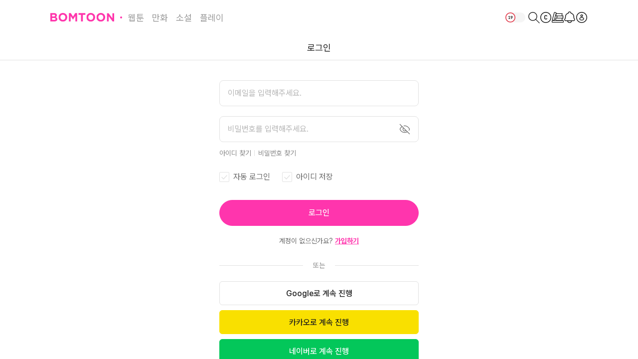

--- FILE ---
content_type: text/html; charset=utf-8
request_url: https://www.bomtoon.com/comic/ep_list/rose_cham
body_size: 3122
content:
<!DOCTYPE html><html lang="ko-KR"><head><meta charSet="utf-8"/><link rel="icon" href="https://image.balcony.studio/BOMTOON_COM/images/common/favicon.ico"/><link rel="apple-touch-icon" href="https://image.balcony.studio/BOMTOON_COM/images/common/favicon.ico"/><meta name="theme-color" content="#ffffff"/><meta name="viewport" content="width=device-width, initial-scale=1.0, minimum-scale=1.0, user-scalable=no, maximum-scale=1.0"/><title>장미와 샴페인 - ZIG, 뚱개  - 봄툰</title><meta name="description" content="여성향 성인, BL, 로맨스 장르 맛집! 웹툰, 만화, 웹소설 오직 봄툰에서"/><meta name="author" content="ZIG, 뚱개"/><meta name="keywords" content="웹툰,무료웹툰,무료,만화,무료만화,성인,성인웹툰,성인만화,소설,웹소설,비엘,BL,GL,로맨스,성인로맨스,19금웹툰,웹툰추천,인기웹툰,오직봄툰,웹툰사이트,BOMTOON,WEBTOON"/><meta name="copyright" content="BeLTOON"/><meta name="application-name" content="BeLTOON"/><meta property="og:title" content="장미와 샴페인 - ZIG, 뚱개  - 봄툰"/><meta property="og:url" content="https://www.bomtoon.com/comic/ep_list/rose_cham"/><meta property="og:description" content="러시아에서 가난한 변호사로 일하고 있는 이원은 니콜라이의 의뢰 문제로 대립 중인 즈다노프 의원을 찾아가 그곳에서 마피아 보스인 카이사르와 마주한다. 하필 즈다노프 의원 뒤에는 마피아가 연관되어 있던 것이다. 변호사와 마피아의 만남, 이 두 사람의 기류가 심상치가 않다."/><meta property="og:type" content="website"/><meta property="og:site_name" content="봄툰"/><meta property="og:image" content="https://image.balcony.studio/BOMTOON_COM/images/common/meta-image.jpg"/><meta property="og:image:width" content="{width}"/><meta property="og:image:height" content="{height}"/><meta name="twitter:title" content="장미와 샴페인 - ZIG, 뚱개  - 봄툰"/><meta name="twitter:image" content="https://image.balcony.studio/BOMTOON_COM/images/common/meta-image.jpg"/><meta name="twitter:description" content="러시아에서 가난한 변호사로 일하고 있는 이원은 니콜라이의 의뢰 문제로 대립 중인 즈다노프 의원을 찾아가 그곳에서 마피아 보스인 카이사르와 마주한다. 하필 즈다노프 의원 뒤에는 마피아가 연관되어 있던 것이다. 변호사와 마피아의 만남, 이 두 사람의 기류가 심상치가 않다."/><meta name="twitter:card" content="summary"/><meta name="facebook-domain-verification"/><meta name="naver-site-verification" content="44c4abfd0cf8db80eb0cf3325c35b800d0000050"/><meta name="next-head-count" content="25"/><meta name="naver-site-verification" content="44c4abfd0cf8db80eb0cf3325c35b800d0000050"/><meta property="og:title" content="봄툰 - 순정, 로맨스, BL 장르가 가득한 여성 독자를 위한 프리미엄 웹툰"/><meta property="og:url" content="https://www.bomtoon.com"/><meta property="og:description" content="순정, 로맨스, BL 장르가 가득한 여성 독자를 위한 프리미엄 웹툰"/><meta property="og:type" content="website"/><meta property="og:site_name" content="봄툰"/><meta property="og:image" content="https://image.balcony.studio/BOMTOON_COM/images/common/meta-image.jpg"/><meta property="og:image:width" content="470"/><meta property="og:image:height" content="250"/><link rel="stylesheet" as="style" href="https://image.balcony.studio/font/pretendard/variable/pretendardvariable-dynamic-subset.min.css"/><script async="" src="https://cdn.onetag.co.kr/0/tcs.js?eid=t4yfwtj3x10it4yfwtj3x1"></script><script>history.scrollRestoration = "manual"</script><script>
                    (function(w,d,s,l,i){w[l]=w[l]||[];w[l].push({'gtm.start':
          new Date().getTime(),event:'gtm.js'});var f=d.getElementsByTagName(s)[0],
          j=d.createElement(s),dl=l!='dataLayer'?'&l='+l:'';j.async=true;j.src=
          'https://www.googletagmanager.com/gtm.js?id='+i+dl;f.parentNode.insertBefore(j,f);
          })(window,document,'script','dataLayer','GTM-52MHT4QK');
                    </script><link rel="preload" href="/_next/static/css/5a4e2e1648987452.css" as="style"/><link rel="stylesheet" href="/_next/static/css/5a4e2e1648987452.css" data-n-g=""/><noscript data-n-css=""></noscript><script defer="" nomodule="" src="/_next/static/chunks/polyfills-c67a75d1b6f99dc8.js"></script><script src="/_next/static/chunks/webpack-75edd804df8c132d.js" defer=""></script><script src="/_next/static/chunks/framework-535a373d22233809.js" defer=""></script><script src="/_next/static/chunks/main-cf2675a41fa9827b.js" defer=""></script><script src="/_next/static/chunks/pages/_app-3129de69ac546f75.js" defer=""></script><script src="/_next/static/chunks/8bda0f6b-a7c89206f4e8f94d.js" defer=""></script><script src="/_next/static/chunks/41455-e61beeb2b2407879.js" defer=""></script><script src="/_next/static/chunks/9302-a0b61d2862968382.js" defer=""></script><script src="/_next/static/chunks/99106-6207cc7b05ab08a5.js" defer=""></script><script src="/_next/static/chunks/27687-01bd0756a75c5be9.js" defer=""></script><script src="/_next/static/chunks/63890-38df1afe958fc5bb.js" defer=""></script><script src="/_next/static/chunks/66749-9ce7acb44fd3f91d.js" defer=""></script><script src="/_next/static/chunks/16304-a4637e3501c2ede4.js" defer=""></script><script src="/_next/static/chunks/96712-c98e26da63063156.js" defer=""></script><script src="/_next/static/chunks/9039-0d1d452c95d63bcd.js" defer=""></script><script src="/_next/static/chunks/9744-0ab2f020ff6298fc.js" defer=""></script><script src="/_next/static/chunks/92621-183cde80e7c2ef1d.js" defer=""></script><script src="/_next/static/chunks/32509-f316c055a8aebb4a.js" defer=""></script><script src="/_next/static/chunks/42614-1ee45e6740619526.js" defer=""></script><script src="/_next/static/chunks/61954-9c6e4a1f8d9fe1da.js" defer=""></script><script src="/_next/static/chunks/37420-fe43a152d6fc9781.js" defer=""></script><script src="/_next/static/chunks/90842-1c31decbbfd0826a.js" defer=""></script><script src="/_next/static/chunks/3288-fd0c631e89e6240d.js" defer=""></script><script src="/_next/static/chunks/93196-30edafd69607f26c.js" defer=""></script><script src="/_next/static/chunks/45776-ca402aec10b549a9.js" defer=""></script><script src="/_next/static/chunks/69613-f5931b97affe9339.js" defer=""></script><script src="/_next/static/chunks/71391-2b446d5734458a29.js" defer=""></script><script src="/_next/static/chunks/54446-9fd8f1ea160d55a4.js" defer=""></script><script src="/_next/static/chunks/21559-c58cbc38e70977e6.js" defer=""></script><script src="/_next/static/chunks/76884-85dc24ef7b329e0c.js" defer=""></script><script src="/_next/static/chunks/6279-e138bbd118cb2242.js" defer=""></script><script src="/_next/static/chunks/pages/detail/%5Balias%5D-6e2d1cd2dccbcad1.js" defer=""></script><script src="/_next/static/npaC7429RYmCQnM82e1cm/_buildManifest.js" defer=""></script><script src="/_next/static/npaC7429RYmCQnM82e1cm/_ssgManifest.js" defer=""></script><style data-styled="" data-styled-version="5.3.5">.WbPfU{z-index:10000000;}/*!sc*/
.WbPfU .Toastify__toast{min-height:32px;margin-left:16px;margin-right:16px;margin-bottom:76px;background-color:#646464;opacity:0.95;border-radius:22px;font-size:14px;text-align:center;}/*!sc*/
.WbPfU .Toastify__toast--default{color:white;}/*!sc*/
.WbPfU .Toastify__toast--info{color:white;}/*!sc*/
data-styled.g1[id="sc-ae78eb32-0"]{content:"WbPfU,"}/*!sc*/
.fIFknj{display:-webkit-box;display:-webkit-flex;display:-ms-flexbox;display:flex;-webkit-flex-direction:column;-ms-flex-direction:column;flex-direction:column;-webkit-align-items:center;-webkit-box-align:center;-ms-flex-align:center;align-items:center;background-color:#FFFFFF;}/*!sc*/
data-styled.g126[id="sc-bd973626-0"]{content:"fIFknj,"}/*!sc*/
</style></head><body><noscript><iframe src="https://www.googletagmanager.com/ns.html?id=GTM-52MHT4QK" height="0" width="0" style="display:none;visibility:hidden"></iframe></noscript><div id="__next"><div class="sc-bd973626-0 fIFknj"><div class="Toastify"></div></div></div><script id="__NEXT_DATA__" type="application/json">{"props":{"pageProps":{"isFirst":true,"openGraphData":{"title":"장미와 샴페인","thumbnail":null,"synopsis":"러시아에서 가난한 변호사로 일하고 있는 이원은 니콜라이의 의뢰 문제로 대립 중인 즈다노프 의원을 찾아가 그곳에서 마피아 보스인 카이사르와 마주한다. 하필 즈다노프 의원 뒤에는 마피아가 연관되어 있던 것이다. 변호사와 마피아의 만남, 이 두 사람의 기류가 심상치가 않다.","creators":"ZIG, 뚱개","tags":"BL,시리어스,현대물,조직/암흑가,외국인,전문직,배틀,삽질/오해,강공,냉혈공,대물공,떡대공,절륜공,집착공,강수,까칠수,미인수,새침수,노블코믹스","countOfFreeEpisodes":3,"pageName":"detail","isAdult":true},"title":"장미와 샴페인","countOfFreeEpisodes":3},"__N_SSP":true},"page":"/detail/[alias]","query":{"alias":"rose_cham"},"buildId":"npaC7429RYmCQnM82e1cm","isFallback":false,"isExperimentalCompile":false,"gssp":true,"appGip":true,"scriptLoader":[]}</script><div id="modal-root"></div></body></html>

--- FILE ---
content_type: application/javascript; charset=UTF-8
request_url: https://www.bomtoon.com/_next/static/npaC7429RYmCQnM82e1cm/_buildManifest.js
body_size: 7632
content:
self.__BUILD_MANIFEST=function(s,a,e,c,t,i,n,r,p,u,o,d,h,l,f,k,g,b,j,m,y,w,v,I,A,P,W,_,C,x,F,q,D,E,L,M,T,U,B,z,H,N,Q,S,V,G,J,K,O,R,X,Y,Z,$,ss,sa,se,sc,st,si,sn,sr,sp,su,so,sd,sh,sl,sf,sk,sg,sb,sj,sm,sy,sw,sv,sI,sA,sP,sW,s_,sC,sx,sF,sq,sD,sE,sL,sM,sT,sU){return{__rewrites:{afterFiles:[],beforeFiles:[{has:v,source:"/bom/:path*",destination:"/main/bom/:path*"},{has:v,source:"/balcony-api/app/:path*",destination:v},{has:v,source:"/api/v2/init",destination:v},{has:v,source:"/comic/ep_list/:alias*",destination:"/detail/:alias*"},{has:v,source:"/my/coupon/list/:path*",destination:"/coupon/:path*"},{has:v,source:"/api/balcony-search-api/:path*",destination:v}],fallback:[]},"/":["static/chunks/pages/index-7fe58d52fb88345c.js"],"/404":[a,e,c,s,t,n,i,"static/chunks/pages/404-a91c830c547255c2.js"],"/_/health":["static/chunks/pages/_/health-0941b52e74906066.js"],"/_error":["static/chunks/pages/_error-50100fed60e8a946.js"],"/adevent/[link]":[e,"static/chunks/pages/adevent/[link]-d375b1f0003fa025.js"],"/adminViewer":[a,e,c,s,t,n,i,"static/chunks/pages/adminViewer-d3b865d44bfb00f4.js"],"/alarm":[a,e,c,s,t,n,i,"static/chunks/pages/alarm-3216d84a48691428.js"],"/app":["static/chunks/pages/app-62bfa2c3e8babeaa.js"],"/app/benefit/[type]":[a,e,c,f,sd,s,t,n,i,_,sh,"static/chunks/pages/app/benefit/[type]-064dc695d715cf44.js"],"/app/mypage":[p,a,e,c,u,d,s,t,n,i,r,o,h,l,sl,"static/chunks/pages/app/mypage-e9ea03013809853d.js"],"/app/pick":[a,e,c,"static/chunks/91937-86892b9b27981847.js",s,t,n,i,w,"static/chunks/pages/app/pick-b1d7e1f15cb879b6.js"],"/app/play/collection":[a,e,c,s,t,n,i,r,K,"static/chunks/pages/app/play/collection-7955c8f2f8251e3c.js"],"/app/play/collection/detail/[cardId]":[a,e,c,s,t,n,i,r,sf,"static/chunks/pages/app/play/collection/detail/[cardId]-8b0da798fbabb0c4.js"],"/app/play/collection/exchange/[cardId]":[a,e,c,b,s,t,n,i,r,M,"static/chunks/pages/app/play/collection/exchange/[cardId]-43bba12d42a3352c.js"],"/app/play/collection/list":[a,e,c,s,t,n,i,r,sf,"static/chunks/pages/app/play/collection/list-81812290b4fb6061.js"],"/app/play/collection/share":[a,e,c,s,t,n,i,r,"static/chunks/pages/app/play/collection/share-cbd07cfcef64eabc.js"],"/app/play/event":[a,e,c,s,t,n,i,"static/chunks/pages/app/play/event-c56b6d6f9e3c6ceb.js"],"/app/play/gallery":[a,e,c,s,t,n,i,sk,"static/chunks/pages/app/play/gallery-2514eafd48b3d189.js"],"/app/play/roulette":[a,e,c,sg,s,t,n,i,sb,"static/chunks/pages/app/play/roulette-940b32679e139482.js"],"/app/[genre]/adt":[p,a,e,c,u,d,g,O,s,t,n,i,r,o,h,l,j,y,w,R,"static/chunks/pages/app/[genre]/adt-524ff65964c2768a.js"],"/app/[genre]/free":[p,a,e,c,u,d,b,g,s,t,n,i,r,o,h,l,j,y,w,C,M,"static/chunks/pages/app/[genre]/free-d29e182acb69725e.js"],"/app/[genre]/main":[p,a,e,c,u,f,b,s,t,n,i,o,w,"static/chunks/55372-1649c58b7c5c9402.js",x,C,"static/chunks/48119-000ffcba96a0507e.js","static/css/05794e0945902e93.css","static/chunks/pages/app/[genre]/main-6222edb1b3336a68.js"],"/app/[genre]/newest":[p,a,e,c,u,d,b,g,O,s,t,n,i,r,o,h,l,j,y,w,C,R,M,"static/chunks/pages/app/[genre]/newest-2a2cf6fe764831ee.js"],"/app/[genre]/original":[p,a,e,c,u,d,b,g,O,s,t,n,i,r,o,h,l,j,y,w,C,R,M,"static/chunks/pages/app/[genre]/original-16bd6e9d5de109d6.js"],"/app/[genre]/ranking":[p,a,e,c,u,d,g,sj,s,t,n,i,r,o,h,l,j,"static/chunks/pages/app/[genre]/ranking-f941d0aea5eee098.js"],"/app/[genre]/weekly":[p,a,e,c,u,d,b,g,s,t,n,i,r,o,h,l,j,y,w,C,M,"static/chunks/pages/app/[genre]/weekly-2b7c694c1254c231.js"],"/callback/app-deeplink":["static/chunks/pages/callback/app-deeplink-63b17735bc8c12cb.js"],"/callback/app-login":["static/chunks/pages/callback/app-login-b393eec217509b82.js"],"/callback/app-push":["static/chunks/pages/callback/app-push-f8dbea46dfcacecd.js"],"/callback/auth-mobilians":["static/chunks/pages/callback/auth-mobilians-3be99b2b1a274197.js"],"/callback/auth-nice":["static/chunks/pages/callback/auth-nice-ae45f72526d888b7.js"],"/callback/facebook-login":["static/chunks/pages/callback/facebook-login-1e58a62ae56e849b.js"],"/callback/login-error":[a,e,c,s,t,n,i,"static/chunks/pages/callback/login-error-501c72a366d29909.js"],"/callback/login-newuser":["static/chunks/pages/callback/login-newuser-11c346d4b53f472f.js"],"/callback/login-success":[f,sm,"static/chunks/pages/callback/login-success-37a023602355e6d6.js"],"/callback/logout-success":["static/chunks/pages/callback/logout-success-5377f5cb3f32174a.js"],"/callback/payment":["static/chunks/pages/callback/payment-3ef465cb2af7da92.js"],"/callback/pointPark":["static/chunks/pages/callback/pointPark-feaadc9ec547573f.js"],"/callback/purchase":["static/chunks/pages/callback/purchase-d99c92adba6eee28.js"],"/callback/viewer-login-success":["static/chunks/pages/callback/viewer-login-success-90f49038cb4f22a0.js"],"/comment/cheer/[commentManageId]":[a,e,c,s,t,n,i,"static/chunks/pages/comment/cheer/[commentManageId]-9303140cbe7db49b.js"],"/comment/my":[a,e,c,f,"static/chunks/28314-f2218ff0b8025c84.js",s,t,n,i,h,"static/chunks/pages/comment/my-0ef0ad9cc944a989.js"],"/comment/novelWriter/[commentManageId]":[p,A,a,e,c,u,d,f,b,X,s,t,n,i,r,o,h,l,P,T,Y,U,"static/chunks/pages/comment/novelWriter/[commentManageId]-2b0d4b527b4baeeb.js"],"/comment/reply/[parentId]":[p,A,a,e,c,u,d,f,b,s,t,n,i,r,o,h,l,P,T,U,"static/chunks/pages/comment/reply/[parentId]-169ccb5ec45a9e10.js"],"/comment/report/[commentId]":[a,e,c,s,t,n,i,"static/chunks/pages/comment/report/[commentId]-6921de2f5be55220.js"],"/comment/[alias]":[p,A,a,e,c,u,d,f,b,X,s,t,n,i,r,o,h,l,P,T,Y,U,"static/chunks/pages/comment/[alias]-61aa5d215226f6dc.js"],"/comment/[alias]/[epAlias]":[p,A,a,e,c,u,d,f,b,X,s,t,n,i,r,o,h,l,P,T,Y,U,"static/chunks/pages/comment/[alias]/[epAlias]-30d1232ac147b608.js"],"/commercial":[a,e,c,s,t,n,i,"static/chunks/pages/commercial-c377c1ef813bf701.js"],"/companyInfoTerms":[a,e,c,s,t,n,i,"static/chunks/pages/companyInfoTerms-548af209cd4610fd.js"],"/coupon":[a,e,c,f,"static/chunks/46725-e70724da6c74dc88.js",s,t,n,i,"static/chunks/pages/coupon-b148fa6547ce16f9.js"],"/coupon/get":[a,e,c,s,t,n,i,"static/chunks/pages/coupon/get-f8902c16a55cec07.js"],"/coupon/register":[a,e,c,s,t,n,i,"static/chunks/pages/coupon/register-446a8f65a2b4092a.js"],"/detail/writer/[id]":[p,a,e,c,u,d,f,Z,"static/chunks/74582-c0c462af6aeefb94.js",s,t,n,i,r,o,h,l,w,P,_,sy,Q,sw,"static/chunks/pages/detail/writer/[id]-ab84a93c89fea8c2.js"],"/detail/[alias]":[p,a,e,c,u,d,f,k,Z,s,t,n,i,r,o,h,l,w,sv,P,W,_,sy,Q,sw,sI,"static/chunks/pages/detail/[alias]-6e2d1cd2dccbcad1.js"],"/download/plusApp":["static/chunks/pages/download/plusApp-7bbd7475e331d48f.js"],"/error":[a,e,c,s,t,n,i,"static/chunks/pages/error-b4987e0772268322.js"],"/event/myCuration":[p,A,a,e,c,u,d,f,g,"static/chunks/61570-c72d63c80b752593.js",s,t,n,i,r,o,h,l,j,Q,"static/chunks/93218-dd6447026d8d5890.js","static/chunks/pages/event/myCuration-b9b7a676ea3fe518.js"],"/event/transfer-info":[a,e,c,f,"static/chunks/8256-6362cc83c9b1f330.js",s,t,n,i,"static/chunks/pages/event/transfer-info-442397651b5ce0fd.js"],"/event/[id]":[p,A,a,e,c,u,d,f,k,b,s,t,n,i,r,o,h,l,w,P,_,T,Q,$,U,"static/chunks/pages/event/[id]-3d542c206a6607bd.js"],"/faq":[a,e,c,s,t,n,i,sA,"static/chunks/pages/faq-e9d673ec0e3e9deb.js"],"/gift":[a,e,c,f,sd,s,t,n,i,_,sh,"static/chunks/pages/gift-06046ee95b9b2481.js"],"/history/charge":[a,e,c,f,k,s,t,n,i,ss,"static/chunks/pages/history/charge-2dbbce7cba7aef16.js"],"/history/mileage":[a,e,c,f,k,s,t,n,i,ss,"static/chunks/pages/history/mileage-ca7a79d6c1afa91e.js"],"/history/use":[a,e,c,f,k,s,t,n,i,ss,"static/chunks/pages/history/use-f4c9766c60e59ed2.js"],"/home/newest":[p,a,e,c,u,d,g,"static/chunks/30855-072f746a42cc60ad.js",s,t,n,i,r,o,h,l,j,y,"static/chunks/pages/home/newest-8205694bfe93c1c0.js"],"/home/oneCoin/[key]":[p,a,e,c,u,d,g,sa,s,t,n,i,r,o,h,l,j,y,x,se,"static/chunks/pages/home/oneCoin/[key]-313456d400a2bde2.js"],"/home/pick":[a,e,c,s,t,n,i,"static/chunks/16603-9e36580772b93593.js","static/chunks/pages/home/pick-0b9bb3d2f68b72d9.js"],"/home/short/[key]":[p,a,e,c,u,d,g,sa,s,t,n,i,r,o,h,l,j,y,x,se,"static/chunks/pages/home/short/[key]-e70338f3541c4cac.js"],"/home/webtoonPan":[p,a,e,c,u,d,g,sa,s,t,n,i,r,o,h,l,j,y,x,se,"static/chunks/pages/home/webtoonPan-bada0add4d825296.js"],"/link/lezhin-jp":[a,e,c,s,t,n,i,"static/chunks/pages/link/lezhin-jp-74d487bcab85a0ff.js"],"/mail/resetPassword":[a,e,c,sc,s,t,n,i,"static/chunks/pages/mail/resetPassword-c9375f2356fe7d02.js"],"/mail/signupEvent":[a,e,c,s,t,n,i,"static/chunks/pages/mail/signupEvent-556a68f9a747994c.js"],"/main/[platform]/[key]":["static/chunks/pages/main/[platform]/[key]-6eade092639e4e77.js"],"/main/[platform]/[key]/[t]":[p,"static/chunks/316807e5-f0d1edac407df2e0.js",a,e,c,u,d,b,g,sc,sj,"static/chunks/24635-2f0c96cc51273584.js",s,t,n,i,r,o,h,l,j,y,x,C,"static/css/17521dd8de3ae863.css","static/chunks/pages/main/[platform]/[key]/[t]-2d6156a80f34e5f7.js"],"/messagefromxxx":[a,e,c,s,t,n,i,"static/chunks/pages/messagefromxxx-13b1566deff17cf1.js"],"/my/library/edit":[F,a,e,c,q,s,t,n,i,D,"static/chunks/pages/my/library/edit-55ffcd1325fcf08d.js"],"/my/library/favorite":[p,F,a,e,c,u,d,k,g,q,s,t,n,i,r,o,h,l,j,y,W,D,B,E,z,"static/chunks/pages/my/library/favorite-9facc687ef93acd8.js"],"/my/library/my":[p,F,a,e,c,u,d,k,g,q,s,t,n,i,r,o,h,l,j,y,W,D,B,E,z,"static/chunks/pages/my/library/my-cae322b7b6ddb5b7.js"],"/my/library/myFolder":[p,F,a,e,c,u,d,k,g,q,s,t,n,i,r,o,h,l,j,y,W,D,B,E,z,"static/chunks/pages/my/library/myFolder-f28677b28e680890.js"],"/my/library/myFolder-list":[a,e,c,s,t,n,i,"static/chunks/pages/my/library/myFolder-list-a92fa6370e504e63.js"],"/my/library/recent":[p,F,a,e,c,u,d,k,g,q,s,t,n,i,r,o,h,l,j,y,W,D,B,E,z,"static/chunks/pages/my/library/recent-4ffee23478f1cacd.js"],"/my/library/secret":[p,F,a,e,c,u,d,k,g,q,s,t,n,i,r,o,h,l,j,y,W,D,B,E,z,"static/chunks/pages/my/library/secret-786f5a84056d3f9f.js"],"/my/mileage-exchange":[a,e,c,k,"static/chunks/13334-a15c26881c14d57d.js",s,t,n,i,"static/chunks/pages/my/mileage-exchange-811fb3bceb9bcec4.js"],"/my/mypage":[p,a,e,c,u,d,s,t,n,i,r,o,h,l,P,sl,"static/chunks/pages/my/mypage-2489acc3570ca5dd.js"],"/my/novelWriter":[p,a,e,c,u,d,f,k,s,t,n,i,r,o,h,l,"static/chunks/pages/my/novelWriter-6d98d87b89b91d06.js"],"/my/share/[key]":[a,e,c,"static/chunks/92206-ab4135acf76f07cb.js",s,t,n,i,E,"static/chunks/pages/my/share/[key]-3ec32977b63a9f9c.js"],"/notice":[a,e,c,f,st,s,t,n,i,"static/chunks/pages/notice-7d5981d8d3eb938a.js"],"/notice/detail":[a,e,c,f,st,s,t,n,i,"static/chunks/pages/notice/detail-5dc4af95d58716bb.js"],"/novel/writer/favorite":[p,a,e,c,u,d,s,t,n,i,r,o,h,l,"static/chunks/pages/novel/writer/favorite-abb501d9b205ee35.js"],"/novel/writer/newest":[p,a,e,c,u,d,g,"static/chunks/19260-1ca5b3a57044c41f.js",s,t,n,i,r,o,h,l,j,x,"static/chunks/pages/novel/writer/newest-6d473b54ea673787.js"],"/order":[p,a,e,c,u,d,k,s,t,n,i,r,o,h,l,I,S,sP,"static/chunks/pages/order-2fd7341a555c6e78.js"],"/order/coinpack":[p,a,e,c,u,d,k,s,t,n,i,r,o,h,l,I,S,sP,"static/chunks/pages/order/coinpack-26cffe76a1b7edd3.js"],"/order/complete":[a,e,c,s,t,n,i,"static/chunks/pages/order/complete-114d36633927d722.js"],"/order/history":[p,si,a,e,c,u,d,f,"static/chunks/97753-fe28bae10cae05a3.js",s,t,n,i,r,o,h,l,I,S,"static/chunks/pages/order/history-fcacb85a2c935caa.js"],"/order/history/[id]":[p,a,e,c,u,d,s,t,n,i,r,o,h,l,I,H,V,"static/chunks/pages/order/history/[id]-1bc10dd82dbf46ec.js"],"/order/list/[typeId]":[p,a,e,c,u,d,s,t,n,i,r,o,h,l,I,S,"static/chunks/pages/order/list/[typeId]-c5481011d4b337c5.js"],"/order/list/[typeId]/[id]":[p,a,e,c,u,d,s,t,n,i,r,o,h,l,I,H,V,"static/chunks/pages/order/list/[typeId]/[id]-215e79f005cc9ebd.js"],"/order/wait":[a,e,c,s,t,n,i,"static/chunks/pages/order/wait-96f20a47096dd51b.js"],"/play":[p,a,e,c,u,d,f,b,sg,s,t,n,i,r,o,h,l,sn,sb,sW,"static/chunks/pages/play-81360748af36b91b.js"],"/play/collection":[p,a,e,c,u,d,b,s,t,n,i,r,o,h,l,$,K,sn,s_,sr,"static/chunks/pages/play/collection-9a0da606f7c9d06b.js"],"/play/collection/buy":[a,e,c,s,t,n,i,L,"static/chunks/pages/play/collection/buy-df54c11cc4180950.js"],"/play/collection/exchange":[a,e,c,b,s,t,n,i,r,sr,"static/chunks/pages/play/collection/exchange-6b2ae16ca5477409.js"],"/play/collection/my":[a,e,c,s,t,n,i,L,"static/chunks/pages/play/collection/my-69ba3bf9f7462e82.js"],"/play/collection/share":[a,e,c,s,t,n,i,r,L,"static/chunks/pages/play/collection/share-85d7a971b3b3a996.js"],"/play/event":[a,e,c,s,t,n,i,L,"static/chunks/pages/play/event-dee06203c9de3325.js"],"/play/hotclip":[a,e,c,s,t,n,i,sk,L,"static/chunks/pages/play/hotclip-83156d62fd6ae468.js"],"/play/roulette":[a,e,c,s,t,n,i,"static/chunks/pages/play/roulette-671423f49b4b0d07.js"],"/policy":[a,e,c,s,t,n,i,"static/chunks/pages/policy-399e80cd2eb9cfd5.js"],"/privacy":[a,e,c,s,t,n,i,"static/chunks/pages/privacy-5946d2fe5c3e6ffe.js"],"/propose":[a,e,c,s,t,n,i,"static/chunks/pages/propose-915e2feeee1d1cd2.js"],"/qna":[a,e,c,f,"static/chunks/96147-f4823635245e8d13.js",s,t,n,i,sC,"static/chunks/pages/qna-741d0fbf482505a7.js"],"/qna/register":[G,a,e,c,"static/chunks/39766-c73ef9a5e465cede.js",s,t,n,i,"static/chunks/pages/qna/register-911830bac6887384.js"],"/reconsignment":[a,e,c,s,t,n,i,"static/chunks/pages/reconsignment-571201d58271e06a.js"],"/roulette":[a,e,c,s,t,n,i,"static/chunks/pages/roulette-54ea56e6c8fe9efa.js"],"/search":[p,a,e,c,u,d,s,t,n,i,r,o,h,l,J,sW,"static/chunks/pages/search-652dd689f6eb6457.js"],"/search/preference":[a,e,c,g,"static/chunks/21378-1200672d2704593e.js",s,t,n,i,"static/chunks/pages/search/preference-667d1526906907ef.js"],"/search/preference/result":[a,e,c,s,t,n,i,_,J,sx,"static/chunks/pages/search/preference/result-7decd956fe0c6ed1.js"],"/search/preference/tag":[a,e,c,s,t,n,i,J,sx,"static/chunks/pages/search/preference/tag-0fa15b460a1098c9.js"],"/setting/auto/change":[a,e,c,s,t,n,i,sp,"static/chunks/pages/setting/auto/change-e2c8599c573c7fbd.js"],"/setting/auto/status":[a,e,c,s,t,n,i,"static/chunks/pages/setting/auto/status-307668948db0a276.js"],"/setting/auto/[id]":[a,e,c,k,s,t,n,i,"static/chunks/pages/setting/auto/[id]-20b178af542cf9d3.js"],"/setting/auto/[id]/change":[p,a,e,c,u,d,s,t,n,i,r,o,h,l,"static/chunks/425-19291f4767e6ad3b.js","static/chunks/pages/setting/auto/[id]/change-fd17dcf14675cf5c.js"],"/setting/auto/[id]/history":[a,e,c,s,t,n,i,"static/chunks/pages/setting/auto/[id]/history-b952fd26caa5e23d.js"],"/setting/autoCancel":[a,e,c,k,s,t,n,i,"static/chunks/pages/setting/autoCancel-fcbeaf37b1451788.js"],"/setting/autoConf":[a,e,c,k,s,t,n,i,"static/chunks/pages/setting/autoConf-f168975a15f670dd.js"],"/setting/autoInfo":[a,e,c,f,"static/chunks/87527-60e3f072e14f17a6.js",s,t,n,i,"static/chunks/pages/setting/autoInfo-c10359e77a79dc4f.js"],"/setting/changePhone":[a,e,c,s,t,n,i,"static/chunks/pages/setting/changePhone-532e3810c0d4cb4c.js"],"/setting/changeProfile":[p,G,a,e,c,u,d,b,s,t,n,i,r,o,h,l,$,K,sn,s_,sr,"static/chunks/pages/setting/changeProfile-87445fc2823ff290.js"],"/setting/my":[a,e,c,s,t,n,i,"static/chunks/pages/setting/my-1e23240eef8ca47a.js"],"/shipping/address":[p,a,e,c,u,d,s,t,n,i,r,o,h,l,I,H,"static/chunks/pages/shipping/address-96274b96e3340f1a.js"],"/shipping/address/add":[p,a,e,c,u,d,s,t,n,i,r,o,h,l,I,H,V,"static/chunks/pages/shipping/address/add-9b9c292c77d84c37.js"],"/shipping/address/[id]":[p,a,e,c,u,d,s,t,n,i,r,o,h,l,I,H,V,"static/chunks/pages/shipping/address/[id]-e803e2a33a96a531.js"],"/shop":[a,e,c,s,t,n,i,"static/chunks/pages/shop-57a54fe5599745d2.js"],"/shop/auto/charge":[a,e,c,d,s,t,n,i,sp,"static/chunks/pages/shop/auto/charge-bec84b41892e58f4.js"],"/shop/auto/payment":[a,e,c,k,s,t,n,i,sF,sp,"static/chunks/pages/shop/auto/payment-8eccfcb7c5f54654.js"],"/shop/free":[a,e,c,s,t,n,i,"static/chunks/pages/shop/free-c61efcb5ba0f9aa8.js"],"/shop/free/pointPark":[a,e,c,s,t,n,i,"static/chunks/pages/shop/free/pointPark-1eeb52592eff361c.js"],"/shop/novelWriter":[p,a,e,c,u,d,f,k,s,t,n,i,r,o,h,l,sq,sF,sm,"static/chunks/99697-005a32627dc510f6.js","static/chunks/pages/shop/novelWriter-27a6a2de1d781578.js"],"/shop/payment":[a,e,c,s,t,n,i,"static/chunks/pages/shop/payment-22a734c6ad48366f.js"],"/shop/single":[p,u,k,Z,"static/chunks/6273-2b819e3ebcaa47eb.js",s,t,o,sq,"static/chunks/17526-e29aa1fb770690b6.js","static/chunks/pages/shop/single-ab1baf537b312394.js"],"/shop/smart/success":[a,e,c,s,t,n,i,"static/chunks/pages/shop/smart/success-d00bb5e40ea61e7e.js"],"/support":[a,e,c,f,st,s,t,n,i,sC,sA,"static/chunks/pages/support-307f04db4795f4da.js"],"/transfer/apply/confirm":[N,su,"static/chunks/pages/transfer/apply/confirm-03b58d2d95452ddb.js"],"/transfer/apply/login":[N,su,"static/chunks/pages/transfer/apply/login-0b102edfa7ef7b15.js"],"/transfer/apply/status":[N,"static/chunks/pages/transfer/apply/status-988180de88d53948.js"],"/transfer/apply/success":[N,"static/chunks/pages/transfer/apply/success-a781fd8b09f2d025.js"],"/transfer/apply/wrong":[N,su,"static/chunks/pages/transfer/apply/wrong-1241655864c353a1.js"],"/transfer/notice":["static/chunks/pages/transfer/notice-e8ab9e61067402a5.js"],"/user/UlList":["static/chunks/pages/user/UlList-79c5b840942c02d8.js"],"/user/adultAuth":[a,e,c,s,t,n,i,"static/chunks/pages/user/adultAuth-fdc8732d8411927e.js"],"/user/adultAuth/adultAuthDefault":[a,e,c,s,t,n,i,"static/chunks/pages/user/adultAuth/adultAuthDefault-2c8c11feb0fcf708.js"],"/user/adultAuth/adultAuthTypeC":[a,e,c,s,t,n,i,"static/chunks/pages/user/adultAuth/adultAuthTypeC-259460447e965c6b.js"],"/user/changeLegacyPassword":[a,e,c,s,t,n,i,"static/chunks/pages/user/changeLegacyPassword-b7faf30a7f1fa2c9.js"],"/user/changePassword":[a,e,c,s,t,n,i,"static/chunks/pages/user/changePassword-efa85febffd1b4b1.js"],"/user/findIds":[a,e,c,s,t,n,i,"static/chunks/pages/user/findIds-861176869d1f1979.js"],"/user/findPassword":[a,e,c,sc,s,t,n,i,"static/chunks/pages/user/findPassword-b2a98c3ade73b88b.js"],"/user/login":[a,e,c,s,t,n,i,"static/chunks/pages/user/login-0a696e5c38a82807.js"],"/user/logout":["static/chunks/pages/user/logout-b8715fe0f5bd6dd1.js"],"/user/signup":[a,e,c,s,t,n,i,"static/chunks/pages/user/signup-9cb60cbfb977c9b0.js"],"/user/signup/agree":[a,e,c,s,t,n,i,"static/chunks/pages/user/signup/agree-273b7e15fc390bcd.js"],"/user/signup/complete":[a,e,c,s,t,n,i,J,"static/chunks/pages/user/signup/complete-84d44bb991492fb0.js"],"/user/signup/email":[a,e,c,s,t,n,i,"static/chunks/pages/user/signup/email-6c1ecb0153915c9b.js"],"/user/signup/password":[a,e,c,s,t,n,i,"static/chunks/pages/user/signup/password-ff09163d3a3448fb.js"],"/user/signup/verify":[a,e,c,s,t,n,i,"static/chunks/pages/user/signup/verify-4667dc1134eedbf0.js"],"/user/withdrawal":[a,e,c,s,t,n,i,"static/chunks/pages/user/withdrawal-71b2fbc4b3b7c747.js"],"/viewer/writer/[novelId]/[id]":[p,A,si,sD,a,e,c,u,d,f,k,b,sE,sL,s,t,n,i,r,o,h,l,sM,"static/chunks/67777-5df95c3e6506ec16.js","static/css/d32cfe36f111b7db.css","static/chunks/pages/viewer/writer/[novelId]/[id]-3f4d7cb3452e4dff.js"],"/viewer/[alias]/[epAlias]":[p,A,si,sD,a,e,c,u,k,b,sL,"static/chunks/97853-46d95b637f33864a.js",s,i,o,sv,W,sM,sI,"static/css/af756748ddc98c08.css","static/chunks/pages/viewer/[alias]/[epAlias]-e30840932dcc6339.js"],"/withdrawal/done":[a,e,c,s,t,n,i,"static/chunks/pages/withdrawal/done-29355e9eb8154cea.js"],"/withdrawal/mail":[a,e,c,s,t,n,i,"static/chunks/pages/withdrawal/mail-6a060a57b1a96564.js"],"/writer":[p,a,u,d,s,r,o,h,l,m,sT,"static/chunks/pages/writer-ac7c74342af0bd88.js"],"/writer/detail/[id]":[p,a,u,d,s,r,o,h,l,m,"static/chunks/pages/writer/detail/[id]-1b5a280bd429afc6.js"],"/writer/firstAgree":[p,a,u,d,s,r,o,h,l,m,"static/chunks/pages/writer/firstAgree-e897f6fe763fd649.js"],"/writer/more/account":[p,a,u,d,s,r,o,h,l,m,"static/chunks/pages/writer/more/account-07c2575df158685e.js"],"/writer/more/notice":[p,a,u,d,s,r,o,h,l,m,"static/chunks/pages/writer/more/notice-0b5e01c2021eb3fc.js"],"/writer/more/noticeDetail":[p,a,u,d,s,r,o,h,l,m,"static/chunks/pages/writer/more/noticeDetail-65c05f7d4b2b59ab.js"],"/writer/more/profile":[p,a,u,d,"static/chunks/32895-6f7cf9a3c3cfb3cf.js",s,r,o,h,l,m,so,"static/chunks/pages/writer/more/profile-0c103645da580821.js"],"/writer/more/regQnA":[p,G,a,u,d,s,r,o,h,l,m,sU,"static/chunks/pages/writer/more/regQnA-b0fa93d4a200e87b.js"],"/writer/more/support":[p,a,u,d,s,r,o,h,l,m,"static/chunks/pages/writer/more/support-994956c2668c7047.js"],"/writer/myWork/comment":[p,a,u,d,s,r,o,h,l,m,"static/chunks/pages/writer/myWork/comment-6e434a51ddf2afb6.js"],"/writer/myWork/regContents":[p,a,u,d,g,sE,s,r,o,h,l,m,so,L,"static/chunks/pages/writer/myWork/regContents-00707ffc5d122bdf.js"],"/writer/myWork/regEpisode":[p,a,u,d,"static/chunks/44834-9d590639d741ee56.js",s,r,o,h,l,m,so,"static/chunks/pages/writer/myWork/regEpisode-230dc0776b43738e.js"],"/writer/myWork/work":[p,a,u,d,s,r,o,h,l,m,sT,"static/chunks/pages/writer/myWork/work-44b2f024076192a8.js"],"/writer/propose":[p,G,a,u,d,s,r,o,h,l,m,sU,"static/chunks/pages/writer/propose-751147118d5c1411.js"],"/writer/sale/paid":[p,a,u,d,s,r,o,h,l,m,"static/chunks/pages/writer/sale/paid-fa417893a3f8a3ca.js"],"/writer/sale/refund":[p,a,u,d,"static/chunks/89270-e20fa80ec80b9f9d.js",s,r,o,h,l,m,"static/chunks/pages/writer/sale/refund-7ddd5a8c8bc521aa.js"],"/writer/sale/saleHistory":[p,a,u,d,s,r,o,h,l,m,"static/chunks/pages/writer/sale/saleHistory-bf6fe988b021d6aa.js"],"/writer/stat":[p,a,u,d,"static/chunks/79849-a90a6a722298eef6.js",s,r,o,h,l,m,"static/chunks/pages/writer/stat-43363a5f9b7ab4b2.js"],"/youth":[a,e,c,s,t,n,i,"static/chunks/pages/youth-ee1ef235bf476463.js"],sortedPages:["/","/404","/_/health","/_app","/_error","/adevent/[link]","/adminViewer","/alarm","/app","/app/benefit/[type]","/app/mypage","/app/pick","/app/play/collection","/app/play/collection/detail/[cardId]","/app/play/collection/exchange/[cardId]","/app/play/collection/list","/app/play/collection/share","/app/play/event","/app/play/gallery","/app/play/roulette","/app/[genre]/adt","/app/[genre]/free","/app/[genre]/main","/app/[genre]/newest","/app/[genre]/original","/app/[genre]/ranking","/app/[genre]/weekly","/callback/app-deeplink","/callback/app-login","/callback/app-push","/callback/auth-mobilians","/callback/auth-nice","/callback/facebook-login","/callback/login-error","/callback/login-newuser","/callback/login-success","/callback/logout-success","/callback/payment","/callback/pointPark","/callback/purchase","/callback/viewer-login-success","/comment/cheer/[commentManageId]","/comment/my","/comment/novelWriter/[commentManageId]","/comment/reply/[parentId]","/comment/report/[commentId]","/comment/[alias]","/comment/[alias]/[epAlias]","/commercial","/companyInfoTerms","/coupon","/coupon/get","/coupon/register","/detail/writer/[id]","/detail/[alias]","/download/plusApp","/error","/event/myCuration","/event/transfer-info","/event/[id]","/faq","/gift","/history/charge","/history/mileage","/history/use","/home/newest","/home/oneCoin/[key]","/home/pick","/home/short/[key]","/home/webtoonPan","/link/lezhin-jp","/mail/resetPassword","/mail/signupEvent","/main/[platform]/[key]","/main/[platform]/[key]/[t]","/messagefromxxx","/my/library/edit","/my/library/favorite","/my/library/my","/my/library/myFolder","/my/library/myFolder-list","/my/library/recent","/my/library/secret","/my/mileage-exchange","/my/mypage","/my/novelWriter","/my/share/[key]","/notice","/notice/detail","/novel/writer/favorite","/novel/writer/newest","/order","/order/coinpack","/order/complete","/order/history","/order/history/[id]","/order/list/[typeId]","/order/list/[typeId]/[id]","/order/wait","/play","/play/collection","/play/collection/buy","/play/collection/exchange","/play/collection/my","/play/collection/share","/play/event","/play/hotclip","/play/roulette","/policy","/privacy","/propose","/qna","/qna/register","/reconsignment","/roulette","/search","/search/preference","/search/preference/result","/search/preference/tag","/setting/auto/change","/setting/auto/status","/setting/auto/[id]","/setting/auto/[id]/change","/setting/auto/[id]/history","/setting/autoCancel","/setting/autoConf","/setting/autoInfo","/setting/changePhone","/setting/changeProfile","/setting/my","/shipping/address","/shipping/address/add","/shipping/address/[id]","/shop","/shop/auto/charge","/shop/auto/payment","/shop/free","/shop/free/pointPark","/shop/novelWriter","/shop/payment","/shop/single","/shop/smart/success","/support","/transfer/apply/confirm","/transfer/apply/login","/transfer/apply/status","/transfer/apply/success","/transfer/apply/wrong","/transfer/notice","/user/UlList","/user/adultAuth","/user/adultAuth/adultAuthDefault","/user/adultAuth/adultAuthTypeC","/user/changeLegacyPassword","/user/changePassword","/user/findIds","/user/findPassword","/user/login","/user/logout","/user/signup","/user/signup/agree","/user/signup/complete","/user/signup/email","/user/signup/password","/user/signup/verify","/user/withdrawal","/viewer/writer/[novelId]/[id]","/viewer/[alias]/[epAlias]","/withdrawal/done","/withdrawal/mail","/writer","/writer/detail/[id]","/writer/firstAgree","/writer/more/account","/writer/more/notice","/writer/more/noticeDetail","/writer/more/profile","/writer/more/regQnA","/writer/more/support","/writer/myWork/comment","/writer/myWork/regContents","/writer/myWork/regEpisode","/writer/myWork/work","/writer/propose","/writer/sale/paid","/writer/sale/refund","/writer/sale/saleHistory","/writer/stat","/youth"]}}("static/chunks/9039-0d1d452c95d63bcd.js","static/chunks/41455-e61beeb2b2407879.js","static/chunks/9302-a0b61d2862968382.js","static/chunks/99106-6207cc7b05ab08a5.js","static/chunks/9744-0ab2f020ff6298fc.js","static/chunks/32509-f316c055a8aebb4a.js","static/chunks/92621-183cde80e7c2ef1d.js","static/chunks/42614-1ee45e6740619526.js","static/chunks/8bda0f6b-a7c89206f4e8f94d.js","static/chunks/27687-01bd0756a75c5be9.js","static/chunks/61954-9c6e4a1f8d9fe1da.js","static/chunks/63890-38df1afe958fc5bb.js","static/chunks/37420-fe43a152d6fc9781.js","static/chunks/90842-1c31decbbfd0826a.js","static/chunks/66749-9ce7acb44fd3f91d.js","static/chunks/16304-a4637e3501c2ede4.js","static/chunks/3272-9632eb37dc8d63cc.js","static/chunks/4752-50720085c78416ab.js","static/chunks/5073-10108a3219a822e3.js","static/chunks/63028-522f79d4295af37a.js","static/chunks/25099-8e5728e24fd367c8.js","static/chunks/3288-fd0c631e89e6240d.js",void 0,"static/chunks/39750-b978ef424364fa05.js","static/chunks/70d9f234-7107d341e2f40142.js","static/chunks/45776-ca402aec10b549a9.js","static/chunks/69613-f5931b97affe9339.js","static/chunks/71391-2b446d5734458a29.js","static/chunks/68171-ed94aa30465b0419.js","static/chunks/36072-8e395fb079f13d69.js","static/chunks/9901254c-d37b71068d071977.js","static/chunks/42037-b06c5ba3138ec369.js","static/chunks/31716-22291af5cb27b457.js","static/chunks/39902-d0eaa3d4783d8188.js","static/css/4df78f2cd73d6b26.css","static/css/1be65a3696aa531a.css","static/chunks/12883-12752b544d53b4bc.js","static/css/8952ad7b269b040d.css","static/chunks/1741-229506664201bdb4.js","static/chunks/19801-63646dd3c4981ce8.js","static/chunks/42068-9519ff12d99a60ac.js","static/chunks/88617-43cb442004169cb1.js","static/chunks/21559-c58cbc38e70977e6.js","static/chunks/40171-83e3d369c5c3daec.js","static/chunks/8733-7f463dede8dc0665.js","static/chunks/a60dbfba-584fce08d13a8c82.js","static/chunks/29656-6fcea1a84a291733.js","static/chunks/91581-1f463ed06b57f234.js","static/chunks/88949-4f1d619106c6678d.js","static/chunks/73397-f84aab48ca7f11b5.js","static/chunks/86198-ed8290a0507c99ee.js","static/chunks/48594-dc1c76122c29357d.js","static/chunks/96712-c98e26da63063156.js","static/chunks/15204-5900e7c325c34b35.js","static/chunks/65523-d81bfb4fa6f0ff5a.js","static/chunks/38756-64775c58b37c65a7.js","static/chunks/67182-cdc5e6dd7c0003b3.js","static/chunks/96785-e27e3c8f3cfe6467.js","static/chunks/97446-f265a36deda56594.js","static/chunks/f69bbb46-39713ed7393b3ac0.js","static/chunks/83600-bd65a7aa1d9ab9d2.js","static/css/4df4eb1dcf46d3cf.css","static/chunks/42024-834aa7d840f2b855.js","static/chunks/76718-81921d60e7c676ea.js","static/chunks/50669-5c91ac70cd84c8f4.js","static/chunks/20583-844e8f679eeb4427.js","static/chunks/53296-e8a8df2026f44965.js","static/chunks/75936-c5039c9b8d119a34.js","static/chunks/85839-e6bbc9228ed794b9.js","static/chunks/322-9a76eaed09c6597e.js","static/chunks/57970-7526f4c5a77b82f9.js","static/chunks/54689-f148792537826faf.js","static/chunks/99464-b5b173b102072691.js","static/chunks/77486-decb7214945a8a0e.js","static/chunks/54446-9fd8f1ea160d55a4.js","static/chunks/76884-85dc24ef7b329e0c.js","static/chunks/93196-30edafd69607f26c.js","static/chunks/6279-e138bbd118cb2242.js","static/chunks/21356-7c8e14242b214adf.js","static/chunks/91832-1530049eb3f79102.js","static/css/e3afdbc8b66af112.css","static/chunks/51541-181ef9844f3f63c2.js","static/chunks/75362-c65c5c27e3dcd2fe.js","static/chunks/36551-c41cc3a45db80223.js","static/chunks/21514-1e0678792bc5bea6.js","static/chunks/1785-53668ad059cc5a7a.js","static/chunks/f1fe3540-7545b00792212b30.js","static/chunks/7260-5d8a1e0af5f867f4.js","static/chunks/60140-2c399dcfd7496ef0.js","static/chunks/45593-22424dfd10b907ff.js","static/chunks/78196-0ee26e1a157bd662.js","static/chunks/715-bcdccc114f418985.js"),self.__BUILD_MANIFEST_CB&&self.__BUILD_MANIFEST_CB();

--- FILE ---
content_type: image/svg+xml
request_url: https://www.bomtoon.com/images/header/icon-coin-24.svg
body_size: 630
content:
<svg width="24" height="24" viewBox="0 0 24 24" fill="none" xmlns="http://www.w3.org/2000/svg">
<circle cx="12" cy="12" r="10.3" stroke="#1B1B1B" stroke-width="1.4"/>
<path d="M12.6748 16.0527C12.9975 16.0527 13.3011 15.9933 13.5855 15.8744C13.87 15.7555 14.1162 15.5942 14.3243 15.3904C14.5323 15.1866 14.7 14.9467 14.8274 14.6707C14.9547 14.3948 15.0354 14.0997 15.0694 13.7855H13.4645C13.4051 13.9978 13.318 14.1783 13.2034 14.3269C13.0888 14.4755 12.9083 14.5497 12.6621 14.5497H11.5922C11.295 14.5497 11.0594 14.4415 10.8853 14.225C10.7112 14.0084 10.6242 13.7473 10.6242 13.4416V9.98996C10.6242 9.68427 10.7112 9.42529 10.8853 9.21301C11.0594 9.00073 11.295 8.89459 11.5922 8.89459H12.6621C12.9168 8.89459 13.1036 8.97101 13.2225 9.12385C13.3414 9.2767 13.4221 9.4635 13.4645 9.68427H15.0694C15.0354 9.36161 14.9547 9.06017 14.8274 8.77996C14.7 8.49975 14.5323 8.25563 14.3243 8.04759C14.1162 7.83956 13.8721 7.6761 13.5919 7.55722C13.3117 7.43834 13.006 7.37891 12.6748 7.37891H11.5795C11.2398 7.37891 10.9172 7.44471 10.6115 7.57633C10.3058 7.70794 10.0383 7.88838 9.80905 8.11764C9.57979 8.34691 9.39935 8.6165 9.26773 8.92643C9.13612 9.23636 9.07031 9.5654 9.07031 9.91354V13.5308C9.07031 13.8789 9.13612 14.2059 9.26773 14.5115C9.39935 14.8172 9.57979 15.0847 9.80905 15.314C10.0383 15.5432 10.3058 15.7237 10.6115 15.8553C10.9172 15.9869 11.2398 16.0527 11.5795 16.0527H12.6748Z" fill="#1B1B1B"/>
</svg>


--- FILE ---
content_type: application/javascript; charset=UTF-8
request_url: https://www.bomtoon.com/_next/static/chunks/71391-2b446d5734458a29.js
body_size: 4135
content:
"use strict";(self.webpackChunk_N_E=self.webpackChunk_N_E||[]).push([[71391],{4408:function(e,t,n){n.r(t),n.d(t,{ArrowButton:function(){return a},BadgeAdult:function(){return d},BadgeClock:function(){return s},BadgeCompleted:function(){return c},BadgeDiscount:function(){return g},BadgeEnd:function(){return E},BadgeFree:function(){return p},BadgeFreeView:function(){return A},BadgeGreat:function(){return b},BadgeGreatDetail:function(){return m},BadgeNew:function(){return l},BadgeNewWork:function(){return w},BadgeRecommend:function(){return f},BadgeSale:function(){return x},BadgeScheduled:function(){return Z},BadgeShort:function(){return k},BadgeUp:function(){return h},BadgeZone:function(){return u},BannerBadgeAdult:function(){return M},BottomModalCloseImg:function(){return j},ContentsUl:function(){return z},HeartIcon:function(){return C},MoreButton:function(){return r},NightContainer:function(){return T},SectionContainer:function(){return I},TitleText:function(){return B},TitleTxt:function(){return P},Txt:function(){return y},ViewIcon:function(){return v}});var i=n(11983),o=n(35242);let r=i.ZP.div.withConfig({componentId:"sc-eb0b1b0b-0"})(["display:flex;justify-content:center;align-items:center;line-height:normal;font-weight:500;font-size:","px;color:#979797;cursor:pointer;"],e=>{let{theme:t}=e;return t.dimens.sectionMoreSize}),a=i.ZP.span.withConfig({componentId:"sc-eb0b1b0b-1"})(["display:inline-block;width:6px;height:","px;margin-left:6px;background-image:url(/images/common/btn-more-6.svg);background-repeat:no-repeat;background-position:0 0;background-size:100% 100%;"],e=>{let{height:t}=e;return t||8}),d=i.ZP.span.withConfig({componentId:"sc-eb0b1b0b-2"})(["z-index:2;width:","px;height:","px;display:block;background-repeat:no-repeat;background-position:0 0;background-size:100%;position:",";right:",";bottom:",";",""],e=>{let{isSmall:t,width:n}=e;return null==n?t?o.Z.badge.adult.widthM:o.Z.badge.adult.widthP:n},e=>{let{isSmall:t,height:n}=e;return null==n?t?o.Z.badge.adult.heightM:o.Z.badge.adult.heightP:n},e=>{let{position:t}=e;return t||"static"},e=>{let{right:t}=e;return t?"".concat(t,"px"):"auto"},e=>{let{bottom:t}=e;return t?"".concat(t,"px"):"auto"},e=>{let{isSmall:t}=e;return t?(0,i.iv)(["background-image:url(/images/common/badge-adult-16.svg);"]):(0,i.iv)(["background-image:url(/images/common/badge-adult-18.svg);"])}),c=i.ZP.span.withConfig({componentId:"sc-eb0b1b0b-3"})(["z-index:2;width:","px;height:","px;background-image:url(/images/common/badge-completed-24.svg);display:block;background-repeat:no-repeat;background-position:0 0;background-size:100%;"],e=>{let{isDesktop:t}=e;return t?22:16},e=>{let{isDesktop:t}=e;return t?22:16}),l=i.ZP.span.withConfig({componentId:"sc-eb0b1b0b-4"})(["display:inline-block;width:","px;height:","px;background-image:",";background-size:contain;background-repeat:no-repeat;"],e=>{let{isDesktop:t}=e;return t?o.Z.badge.newest.widthP:o.Z.badge.newest.widthM},e=>{let{isDesktop:t}=e;return t?o.Z.badge.newest.heightP:o.Z.badge.newest.heightM},e=>{let{backgroundImage:t}=e;return"url(".concat(t||"/images/common/badge-new-17.svg",")")}),s=i.ZP.span.withConfig({componentId:"sc-eb0b1b0b-5"})(["z-index:2;width:","px;height:","px;background-image:url('/images/common/badge-clock-24.svg');display:block;background-repeat:no-repeat;background-position:0 0;background-size:100%;"],e=>{let{isDesktop:t}=e;return t?o.Z.badge.freetime.widthP:o.Z.badge.freetime.widthM},e=>{let{isDesktop:t}=e;return t?o.Z.badge.freetime.heightP:o.Z.badge.freetime.heightM}),g=i.ZP.span.withConfig({componentId:"sc-eb0b1b0b-6"})(["z-index:2;background-color:#e51a2e;color:#ffffff;height:","px;display:flex;justify-content:center;align-items:center;padding:1px 6px;border-radius:0 8px;font-size:","px;"],e=>{let{isDesktop:t}=e;return t?24:20},e=>{let{isDesktop:t}=e;return t?12:10}),p=i.ZP.span.withConfig({componentId:"sc-eb0b1b0b-7"})(["z-index:2;background-color:#1b1b1b;color:#ffffff;height:","px;display:flex;justify-content:center;align-items:center;padding:1px 6px;border-radius:0 8px;font-size:","px;"],e=>{let{isDesktop:t}=e;return t?24:20},e=>{let{isDesktop:t}=e;return t?12:10}),u=i.ZP.span.withConfig({componentId:"sc-eb0b1b0b-8"})(["z-index:2;width:","px;height:","px;background-image:url('/images/common/badge-zone-34.svg');display:block;background-repeat:no-repeat;background-position:0 0;background-size:100%;"],e=>{let{isDesktop:t}=e;return t?34:32},e=>{let{isDesktop:t}=e;return t?15:14}),b=i.ZP.span.withConfig({componentId:"sc-eb0b1b0b-9"})(["z-index:2;width:","px;height:","px;background-image:url('/images/common/badge-great-54.svg');display:block;background-repeat:no-repeat;background-position:0 0;background-size:100%;"],e=>{let{isDesktop:t}=e;return t?54:34},e=>{let{isDesktop:t}=e;return t?28:20}),m=i.ZP.span.withConfig({componentId:"sc-eb0b1b0b-10"})(["z-index:2;width:24px;height:24px;background-image:url('/images/common/badge-great-detail.svg');display:block;background-repeat:no-repeat;background-position:0 0;background-size:100%;"]),h=i.ZP.span.withConfig({componentId:"sc-eb0b1b0b-11"})(["display:inline-block;position:",";right:",";bottom:",";width:","px;height:","px;background-image:",";background-size:contain;background-repeat:no-repeat;"],e=>{let{position:t}=e;return t||"static"},e=>{let{right:t}=e;return t?"".concat(t,"px"):"auto"},e=>{let{bottom:t}=e;return t?"".concat(t,"px"):"auto"},e=>{let{isDesktop:t}=e;return t?o.Z.badge.up.widthP:o.Z.badge.up.widthM},e=>{let{isDesktop:t}=e;return t?o.Z.badge.up.heightP:o.Z.badge.up.heightM},e=>{let{backgroundImage:t}=e;return"url(".concat(t||"/images/common/badge-up-20.svg",")")}),x=i.ZP.span.withConfig({componentId:"sc-eb0b1b0b-12"})(["display:inline-block;margin-right:6px;width:","px;height:","px;background-image:url(/images/common/badge-common-sale.svg);background-repeat:no-repeat;background-size:auto 100%;"],e=>{let{isDesktop:t}=e;return t?o.Z.badge.sale.widthP:o.Z.badge.sale.widthM},e=>{let{isDesktop:t}=e;return t?o.Z.badge.sale.heightP:o.Z.badge.sale.heightM}),f=i.ZP.span.withConfig({componentId:"sc-eb0b1b0b-13"})(["display:inline-block;margin-right:6px;width:","px;height:","px;background-image:url(/images/common/badge-common-recommend.svg);background-repeat:no-repeat;background-size:auto 100%;"],e=>{let{isDesktop:t}=e;return t?o.Z.badge.recommend.widthP:o.Z.badge.recommend.widthM},e=>{let{isDesktop:t}=e;return t?o.Z.badge.recommend.heightP:o.Z.badge.recommend.heightM}),w=i.ZP.span.withConfig({componentId:"sc-eb0b1b0b-14"})(["display:inline-block;margin-right:6px;width:","px;height:","px;background-image:url(/images/common/badge-common-newwork.svg);background-repeat:no-repeat;background-size:auto 100%;"],e=>{let{isDesktop:t}=e;return t?o.Z.badge.newWork.widthP:o.Z.badge.newWork.widthM},e=>{let{isDesktop:t}=e;return t?o.Z.badge.newWork.heightP:o.Z.badge.newWork.heightM}),k=i.ZP.span.withConfig({componentId:"sc-eb0b1b0b-15"})(["display:inline-block;width:","px;height:","px;background-image:url('/images/common/badge-short-26.svg');background-size:contain;background-repeat:no-repeat;"],e=>{let{isDesktop:t}=e;return t?26:24},e=>{let{isDesktop:t}=e;return t?15:14}),Z=i.ZP.span.withConfig({componentId:"sc-eb0b1b0b-16"})(["display:inline-block;width:","px;height:","px;background-image:url('/images/common/badge-serial-26.svg');background-size:contain;background-repeat:no-repeat;"],e=>{let{isDesktop:t}=e;return t?26:24},e=>{let{isDesktop:t}=e;return t?15:14}),v=i.ZP.span.withConfig({componentId:"sc-eb0b1b0b-17"})(["position:relative;padding-left:20px;padding-right:12px;&:before{content:'';position:absolute;top:50%;left:0;display:block;width:","px;height:","px;margin-top:-6.5px;background-image:url(/images/common/ic-common-view.svg);background-repeat:no-repeat;background-position:0 0;background-size:100%;}&:after{content:'';position:absolute;top:50%;right:6px;width:1px;height:10px;margin-top:-5px;background:#e1e1e1;}"],e=>{let{theme:t}=e;return t.dimens.iconViewWidth},e=>{let{theme:t}=e;return t.dimens.iconViewHeight}),C=i.ZP.span.withConfig({componentId:"sc-eb0b1b0b-18"})(["position:relative;padding-left:20px;padding-right:12px;&:before{content:'';position:absolute;top:50%;left:0;display:block;width:16px;height:14px;margin-top:-7px;background-image:url(/images/common/icon-like-16-gray.svg);background-repeat:no-repeat;background-position:0 0;background-size:100%;}",""],e=>{let{useBar:t}=e;return t?(0,i.iv)(["&:after{content:'';position:absolute;top:50%;right:6px;width:1px;height:10px;margin-top:-5px;background:#e1e1e1;}"]):null}),P=i.ZP.p.withConfig({componentId:"sc-eb0b1b0b-19"})(["margin-bottom:2px;line-height:normal;font-weight:400;font-size:","px;overflow:hidden;display:block;text-overflow:ellipsis;white-space:nowrap;"],e=>{let{isDesktop:t}=e;return t?16:13}),y=i.ZP.p.withConfig({componentId:"sc-eb0b1b0b-20"})(["margin-bottom:","px;line-height:normal;font-weight:300;font-size:","px;overflow:hidden;display:block;text-overflow:ellipsis;white-space:nowrap;width:100%;color:#1b1b1b;"],e=>{let{isDesktop:t}=e;return t?6:4},e=>{let{isDesktop:t}=e;return t?o.Z.dimens.episodeTitleSizeD:o.Z.dimens.episodeTitleSizeM}),j=i.ZP.img.attrs({src:"/images/popup/btn-close-20.svg",alt:"close"}).withConfig({componentId:"sc-eb0b1b0b-21"})(["position:absolute;top:5vw;right:5vw;"]),I=i.ZP.section.withConfig({componentId:"sc-eb0b1b0b-22"})(["position:relative;"," padding:",";width:100%;max-width:","px;@media (min-width:601px) and (max-width:719px){max-width:100%;padding-left:16px;padding-right:16px;}"],e=>e.disableMargin?(0,i.iv)(["margin-bottom:0;"]):(0,i.iv)(["margin-bottom:","px;"],t=>{let{theme:n}=t;return e.isDesktop?n.dimens.mainSectionMarginBottomD:n.dimens.mainSectionMarginBottomM}),e=>e.isDesktop?0:"0 16px",e=>{let{theme:t}=e;return t.dimens.maxWidth}),z=i.ZP.ul.withConfig({componentId:"sc-eb0b1b0b-23"})(["display:flex;flex-wrap:wrap;gap:","px;width:100%;"," list-style:none;li{margin-bottom:","px;}"],e=>{let{gap:t}=e;return null!=t?t:0},e=>{let{isDesktop:t}=e;return t?null:(0,i.iv)(["flex-direction:row;flex:1 1 0;"])},e=>{let{isDesktop:t}=e;return t?40:20}),M=i.ZP.span.withConfig({componentId:"sc-eb0b1b0b-24"})(["z-index:2;width:","px;height:","px;display:block;background-repeat:no-repeat;background-position:0 0;background-size:100%;",""],e=>{let{isDesktop:t}=e;return t?18:16},e=>{let{isDesktop:t}=e;return t?18:16},e=>{let{isDesktop:t}=e;return t?(0,i.iv)(["background-image:url(/images/common/badge-adult-18.svg);"]):(0,i.iv)(["background-image:url(/images/common/badge-adult-16.svg);"])}),B=i.ZP.div.withConfig({componentId:"sc-eb0b1b0b-25"})(["overflow:hidden;text-overflow:ellipsis;font-size:","px;line-height:",";color:#1b1b1b;text-align:left;letter-spacing:-0.5px;"," ",""],e=>{let{fontSize:t}=e;return t},e=>{let{theme:t,isDesktop:n}=e;return n?t.dimens.contentTitleLineHeightD:t.dimens.contentTitleLineHeightM},e=>{let{isTitleMultipleLines:t}=e;return t?(0,i.iv)(["display:-webkit-box;-webkit-box-orient:vertical;-webkit-line-clamp:2;"]):(0,i.iv)(["white-space:nowrap;"])},e=>{let{isDesktop:t}=e;return t?(0,i.iv)(["max-height:40px;"]):(0,i.iv)(["max-height:33px;"])}),T=i.ZP.div.withConfig({componentId:"sc-eb0b1b0b-26"})(["position:absolute;top:0;left:0;width:100vw;height:100vh;z-index:2;background-image:url('/images/viewer/bg_night01.png');background-repeat:no-repeat;background-size:cover;pointer-events:none;"]),E=i.ZP.span.withConfig({componentId:"sc-eb0b1b0b-27"})(["display:inline-block;width:",";height:","px;background-image:url('/images/common/badge-end.svg');background-repeat:no-repeat;background-size:contain;"],e=>{let{isDesktop:t,text:n}=e;return n?(t?54:40)+"px":(t?20:16)+"px"},e=>{let{isDesktop:t}=e;return t?15:12}),A=i.ZP.div.withConfig({componentId:"sc-eb0b1b0b-28"})(["display:flex;height:","px;border:1px solid rgba(103,103,103,0.1);background-color:rgba(234,234,234,0.7);padding:2px 3px;border-radius:2px;justify-content:center;align-items:center;white-space:nowrap;& > span{font-size:10px;color:",";font-weight:500;letter-spacing:-0.4px;text-overflow:unset !important;align-content:center;}"],e=>{let{height:t}=e;return t},e=>{let{theme:t}=e;return t.colors.Gray.B670});t.default={ContentsUl:z,Txt:y}},71391:function(e,t,n){n.d(t,{Z:function(){return f}});var i=n(97458),o=n(11983),r=n(42863),a=n(52983),d=n(24920),c=n(4408),l=n(38468),s=n(25615);let g=o.ZP.div.withConfig({componentId:"sc-32a630c2-0"})(["display:flex;align-items:center;justify-content:center;"]);var p=()=>{let{isDesktop:e}=(0,l.p)(),t=(0,a.useMemo)(()=>e?28:26,[e]),n=(0,a.useMemo)(()=>e?20:16,[e]);return(0,i.jsx)(g,{children:(0,i.jsx)(s.Z,{width:t,height:n,alt:"giftTop",src:"/images/common/".concat(e?"pc":"m","/giftTop-icon.svg"),unoptimized:!0,objectFit:"cover"})})};let u=o.ZP.div.withConfig({componentId:"sc-68f33bf1-0"})(["position:relative;border-radius:","px;"],e=>{let{rounded:t}=e;return t?4:0}),b=o.ZP.div.withConfig({componentId:"sc-68f33bf1-1"})(["position:absolute;display:flex;flex-direction:row;top:0;left:0;transform:translateZ(0);"]),m=o.ZP.div.withConfig({componentId:"sc-68f33bf1-2"})(["position:absolute;display:flex;flex-direction:row;top:0;right:0;transform:translateZ(0);"]),h=o.ZP.div.withConfig({componentId:"sc-68f33bf1-3"})(["position:absolute;display:flex;flex-direction:row;right:","px;bottom:","px;transform:translateZ(0);"],e=>{let{position:t}=e;return t||0},e=>{let{position:t}=e;return t||0}),x=o.ZP.div.withConfig({componentId:"sc-68f33bf1-4"})(["position:absolute;display:flex;flex-direction:row;left:0;bottom:0;transform:translateZ(0);"]);var f=e=>{let{up:t=!1,adult:n=!1,completed:o=!1,recommended:l=!1,free:s=0,discount:g=0,roundedCorner:f=!0,freeTime:w=!1,giftTop:k=!1,children:Z}=e,v=(0,a.useMemo)(()=>n?d.default.COMMON.USE_THUMBNAIL_ADULT_BADGE?(0,i.jsx)(c.BadgeAdult,{isSmall:!1}):(0,i.jsx)(r.q8,{}):null,[n]);return(0,i.jsxs)(u,{rounded:f,children:[Z,(0,i.jsxs)(b,{children:[w&&(0,i.jsx)(r.Nt,{}),!d.default.USE_FREETIME&&(0,i.jsx)(r.zL,{count:s}),l&&(0,i.jsx)(r.Bq,{}),(0,i.jsx)(r.rN,{percent:g}),k&&(0,i.jsx)(p,{})]}),(0,i.jsx)(m,{children:t&&(0,i.jsx)(r.nh,{})}),(0,i.jsx)(x,{children:d.default.USE_FREETIME&&(0,i.jsx)(r.zL,{count:s})}),(0,i.jsxs)(h,{position:d.default.COMMON.USE_THUMBNAIL_ADULT_BADGE?6:0,children:[v,o&&(0,i.jsx)(r.nU,{})]})]})}},85163:function(e,t,n){var i=n(97458),o=n(52983),r=n(11983),a=n(35242),d=n(38468),c=n(29479);let l=r.ZP.div.withConfig({componentId:"sc-324c270-0"})(["display:flex;flex-shrink:0;align-items:center;justify-content:center;min-width:","px;min-height:","px;"],e=>e.width,e=>e.width),s=(0,r.ZP)(c.Z).attrs({alt:"Adult",src:"/images/common/ic-comm-badge-adult.svg"}).withConfig({componentId:"sc-324c270-1"})([""]);t.Z=o.memo(()=>{let{isDesktop:e}=(0,d.p)(),t=e?a.Z.badge.adult.widthP:a.Z.badge.adult.widthM,n=e?a.Z.badge.adult.heightP:a.Z.badge.adult.heightM;return(0,i.jsx)(l,{width:t,children:(0,i.jsx)(s,{width:t,height:n})})})},24814:function(e,t,n){var i=n(97458),o=n(52983),r=n(11983),a=n(29479);let d=r.ZP.div.withConfig({componentId:"sc-af3f3a33-0"})(["display:flex;align-items:center;justify-content:center;width:","px;height:","px;"],e=>{let{theme:t}=e;return t.dimens.mark.upWidth},e=>{let{theme:t}=e;return t.dimens.mark.upHeight}),c=(0,r.ZP)(a.Z).attrs(e=>{let{theme:t}=e;return{width:t.dimens.mark.upWidth,height:t.dimens.mark.upHeight,alt:"UP",src:"/images/common/ic-comm-badge-up.svg"}}).withConfig({componentId:"sc-af3f3a33-1"})([""]);t.Z=o.memo(()=>(0,i.jsx)(d,{children:(0,i.jsx)(c,{})}))},42863:function(e,t,n){n.d(t,{q8:function(){return o.Z},nU:function(){return m},rN:function(){return B},zL:function(){return I},Nt:function(){return A},Bq:function(){return x},nh:function(){return i.Z}});var i=n(24814),o=n(85163),r=n(97458),a=n(52983),d=n(11983),c=n(35242),l=n(84369),s=n(12478),g=n(79322),p=n(24920);let u=d.ZP.div.withConfig({componentId:"sc-b363c21-0"})(["display:flex;align-items:center;justify-content:center;",""],e=>e.isTypeC?(0,d.iv)(["min-height:24px;min-width:24px;flex-shrink:0;align-items:center;"]):(0,d.iv)(["border-radius:9px;padding-left:4px;padding-right:4px;background-color:rgba(0,0,0,0.8);"])),b=(0,d.ZP)(g.JO).attrs({width:c.Z.common.detail.episode.badgeEndIconWidth,height:24,alt:"Complete",src:"/images/common/ic-comm-badge-complete.svg"}).withConfig({componentId:"sc-b363c21-1"})([""]);var m=a.memo(()=>(0,r.jsx)(u,{isTypeC:"C"==p.default.LAYOUT_TYPE,children:"C"==p.default.LAYOUT_TYPE?(0,r.jsx)(b,{}):(0,r.jsx)(l.Z,{text:s.default.shared.completeMark,size:10,color:c.Z.colors.primaryText})}));let h=d.ZP.div.withConfig({componentId:"sc-521f7e0-0"})(["display:flex;align-items:center;justify-content:center;width:28px;height:28px;border-radius:14px;background-color:rgba(0,0,0,0.8);"]);var x=a.memo(()=>(0,r.jsx)(h,{children:(0,r.jsx)(l.Z,{text:s.default.shared.recommendMark,size:10,color:c.Z.colors.primaryText})})),f=n(18961),w=n.n(f),k=n(20394),Z=n.n(k);let v=d.ZP.div.withConfig({componentId:"sc-5b1c8fe-0"})(["display:flex;align-items:center;justify-content:center;width:40px;height:40px;border-top-right-radius:20px;border-bottom-left-radius:20px;border-bottom-right-radius:20px;background-color:",";"],e=>{let{theme:t}=e;return t.colors.primary});var C=a.memo(e=>{let{count:t=0}=e,n=(0,a.useContext)(d.Ni);return 0==t?null:(0,r.jsxs)(v,{children:[(0,r.jsx)(Z(),{text:"shared.freeCountMark"}),(0,r.jsx)(l.Z,{text:w()(s.default.shared.freeCountMark,{count:t}),size:10,color:n.colors.primaryText,isSingleLine:!1,textAlign:"center"})]})});let P=d.ZP.div.withConfig({componentId:"sc-3df84c97-0"})(["display:flex;align-items:center;justify-content:center;height:","px;padding-left:4px;padding-right:4px;border-top-right-radius:","px;background-color:",";"],e=>{let{theme:t}=e;return t.dimens.mark.freeHeight},e=>e.radius,e=>{let{theme:t}=e;return t.colors.mark.free});var y=a.memo(e=>{let{count:t=0}=e,n=(0,a.useContext)(d.Ni);return 0==t?null:(0,r.jsxs)(P,{radius:"beltoon-jp"==p.default.PLATFORM?4:0,children:[(0,r.jsx)(Z(),{text:"shared.freeCountMark"}),(0,r.jsx)(l.Z,{text:w()(s.default.shared.freeCountMark,{count:t}),size:10,color:n.colors.primaryText,isSingleLine:!0,textAlign:"center"})]})});let j=["lezhinx-us","lezhin-es","delitoonx-fr","delitoonb-de","bontoon-fr","delitoon-de","lezhin-de","delitoon-fr","lezhin-fr","beltoon-jp"].includes(p.default.PLATFORM);var I=a.memo(e=>j?(0,r.jsx)(y,{...e}):(0,r.jsx)(C,{...e}));let z=d.ZP.div.withConfig({componentId:"sc-3867b89-0"})(["display:flex;align-items:center;justify-content:center;width:40px;height:40px;border-top-right-radius:20px;border-bottom-left-radius:20px;border-bottom-right-radius:20px;background-color:",";"],e=>{let{theme:t}=e;return t.colors.mark.discountBackground});var M=a.memo(e=>{let{percent:t=0}=e;if(0==t)return null;let n=t;return"TWD"==p.default.CURRENCY&&(n=100-t)%10==0&&(n/=10),(0,r.jsx)(z,{children:(0,r.jsx)(l.Z,{text:w()(s.default.shared.discountMark,{percent:n}),size:10,color:c.Z.colors.mark.discount,isSingleLine:!1,textAlign:"center"})})}),B=e=>(0,r.jsx)(M,{...e});let T=d.ZP.div.withConfig({componentId:"sc-69493d87-0"})(["display:flex;flex-shrink:0;align-items:center;justify-content:center;min-width:18px;min-height:18px;"]),E=(0,d.ZP)(g.JO).attrs({alt:"FreeTime",src:"/images/common/freetime-icon.svg"}).withConfig({componentId:"sc-69493d87-1"})([""]);var A=()=>{let e="C"==p.default.LAYOUT_TYPE?24:34;return(0,r.jsx)(T,{children:(0,r.jsx)(E,{width:e,height:e})})}}}]);

--- FILE ---
content_type: image/svg+xml
request_url: https://www.bomtoon.com/images/nav/ic-pc-nav-home.svg
body_size: 1261
content:
<svg width="100" height="14" viewBox="0 0 100 14" xmlns="http://www.w3.org/2000/svg" xmlns:xlink="http://www.w3.org/1999/xlink">
    <defs>
        <path id="lqpmh9oowa" d="M0 0h13.752v13.382H0z"/>
        <path id="p6tplihbqc" d="M0 0h13.752v13.382H0z"/>
        <path id="jqvbmovvfe" d="M0 0h13.752v13.382H0z"/>
        <path id="mj3hb1r1vg" d="M0 0h11.497v12.94H0z"/>
    </defs>
    <g fill="none" fill-rule="evenodd">
        <path d="M6.155 10.665c.629 0 1.122-.114 1.48-.342.356-.227.535-.582.535-1.062v-.038c0-.43-.166-.772-.499-1.026-.333-.252-.869-.379-1.608-.379h-3.29v2.847h3.382zm-.758-5.212c.629 0 1.128-.108 1.498-.324.37-.215.554-.564.554-1.044v-.037c0-.432-.16-.76-.48-.989-.321-.228-.783-.342-1.387-.342h-2.81v2.736h2.625zM0 .22h5.997c1.488 0 2.614.382 3.376 1.147.59.59.886 1.325.886 2.2v.036c0 .37-.046.696-.138.98-.092.284-.214.539-.367.767-.153.228-.331.428-.533.6-.202.173-.42.32-.652.445.748.283 1.337.668 1.767 1.155.429.487.644 1.16.644 2.023v.037c0 .592-.114 1.11-.342 1.554a3.017 3.017 0 0 1-.978 1.109c-.424.295-.935.517-1.531.665a8.251 8.251 0 0 1-1.984.221H0V.221z" fill="#FF36AC"/>
        <g transform="translate(12.772)">
            <mask id="h6k98dsydb" fill="#fff">
                <use xlink:href="#lqpmh9oowa"/>
            </mask>
            <path d="M6.895 10.758a3.89 3.89 0 0 0 1.57-.314c.482-.21.89-.5 1.23-.87.339-.369.604-.797.795-1.284a4.235 4.235 0 0 0 .286-1.562V6.69c0-.554-.095-1.079-.286-1.57a3.912 3.912 0 0 0-.813-1.295 3.9 3.9 0 0 0-1.248-.878 3.793 3.793 0 0 0-1.571-.323c-.58 0-1.106.104-1.58.313-.475.21-.882.5-1.22.87-.34.37-.604.798-.795 1.284a4.237 4.237 0 0 0-.287 1.562v.037c0 .555.096 1.079.287 1.571a3.912 3.912 0 0 0 2.051 2.172 3.775 3.775 0 0 0 1.58.324m-.036 2.624c-.998 0-1.916-.175-2.754-.526a6.842 6.842 0 0 1-2.172-1.424A6.366 6.366 0 0 1 .508 9.325 6.64 6.64 0 0 1 0 6.728V6.69c0-.925.173-1.79.518-2.597A6.69 6.69 0 0 1 1.95 1.968 6.67 6.67 0 0 1 4.131.526C4.975.176 5.897 0 6.895 0c.998 0 1.915.175 2.754.526A6.859 6.859 0 0 1 11.82 1.95a6.37 6.37 0 0 1 1.423 2.107c.339.807.508 1.673.508 2.597v.037c0 .924-.172 1.79-.517 2.597a6.693 6.693 0 0 1-1.433 2.126 6.67 6.67 0 0 1-2.18 1.442c-.845.351-1.766.526-2.764.526" fill="#FF36AC" mask="url(#h6k98dsydb)"/>
        </g>
        <path fill="#FF36AC" d="M29.057.221h3.069l3.4 5.472L38.929.22h3.068v12.94h-2.81V4.713l-3.64 5.527h-.075l-3.604-5.471v8.392h-2.81zM48.115 2.846h-3.938V.222h10.721v2.624h-3.937v10.315h-2.846z"/>
        <g transform="translate(56.506)">
            <mask id="la2yh76jud" fill="#fff">
                <use xlink:href="#p6tplihbqc"/>
            </mask>
            <path d="M6.895 10.758a3.89 3.89 0 0 0 1.57-.314c.482-.21.89-.5 1.23-.87.339-.369.604-.797.795-1.284a4.235 4.235 0 0 0 .286-1.562V6.69c0-.554-.095-1.079-.286-1.57a3.912 3.912 0 0 0-.813-1.295 3.9 3.9 0 0 0-1.248-.878 3.793 3.793 0 0 0-1.571-.323c-.58 0-1.106.104-1.58.313-.475.21-.882.5-1.22.87-.34.37-.604.798-.795 1.284a4.237 4.237 0 0 0-.287 1.562v.037c0 .555.096 1.079.287 1.571a3.912 3.912 0 0 0 2.051 2.172 3.775 3.775 0 0 0 1.58.324m-.036 2.624c-.998 0-1.916-.175-2.754-.526a6.842 6.842 0 0 1-2.172-1.424A6.366 6.366 0 0 1 .508 9.325 6.64 6.64 0 0 1 0 6.728V6.69c0-.925.173-1.79.518-2.597A6.69 6.69 0 0 1 1.95 1.968 6.67 6.67 0 0 1 4.131.526C4.975.176 5.897 0 6.895 0c.998 0 1.915.175 2.754.526A6.859 6.859 0 0 1 11.82 1.95a6.37 6.37 0 0 1 1.423 2.107c.339.807.508 1.673.508 2.597v.037c0 .924-.172 1.79-.517 2.597a6.693 6.693 0 0 1-1.433 2.126 6.67 6.67 0 0 1-2.18 1.442c-.845.351-1.766.526-2.764.526" fill="#FF36AC" mask="url(#la2yh76jud)"/>
        </g>
        <g transform="translate(72.218)">
            <mask id="npzofyhgjf" fill="#fff">
                <use xlink:href="#jqvbmovvfe"/>
            </mask>
            <path d="M6.895 10.758a3.89 3.89 0 0 0 1.57-.314c.482-.21.89-.5 1.23-.87.339-.369.604-.797.795-1.284a4.235 4.235 0 0 0 .286-1.562V6.69c0-.554-.095-1.079-.286-1.57a3.912 3.912 0 0 0-.813-1.295 3.9 3.9 0 0 0-1.248-.878 3.793 3.793 0 0 0-1.571-.323c-.58 0-1.106.104-1.58.313-.475.21-.882.5-1.22.87-.34.37-.604.798-.795 1.284a4.237 4.237 0 0 0-.287 1.562v.037c0 .555.096 1.079.287 1.571a3.912 3.912 0 0 0 2.051 2.172 3.775 3.775 0 0 0 1.58.324m-.036 2.624c-.998 0-1.916-.175-2.754-.526a6.842 6.842 0 0 1-2.172-1.424A6.366 6.366 0 0 1 .508 9.325 6.64 6.64 0 0 1 0 6.728V6.69c0-.925.173-1.79.518-2.597A6.69 6.69 0 0 1 1.95 1.968 6.67 6.67 0 0 1 4.131.526C4.975.176 5.897 0 6.895 0c.998 0 1.915.175 2.754.526A6.859 6.859 0 0 1 11.82 1.95a6.37 6.37 0 0 1 1.423 2.107c.339.807.508 1.673.508 2.597v.037c0 .924-.172 1.79-.517 2.597a6.693 6.693 0 0 1-1.433 2.126 6.67 6.67 0 0 1-2.18 1.442c-.845.351-1.766.526-2.764.526" fill="#FF36AC" mask="url(#npzofyhgjf)"/>
        </g>
        <g transform="translate(88.503 .221)">
            <mask id="uus3mi3mfh" fill="#fff">
                <use xlink:href="#mj3hb1r1vg"/>
            </mask>
            <path fill="#FF36AC" mask="url(#uus3mi3mfh)" d="M0 0h2.625l6.063 7.967V0h2.81v12.94H9.075L2.81 4.713v8.225H0z"/>
        </g>
    </g>
</svg>


--- FILE ---
content_type: application/javascript; charset=UTF-8
request_url: https://www.bomtoon.com/_next/static/chunks/93739.4f65c89c65785b2c.js
body_size: 3007
content:
(self.webpackChunk_N_E=self.webpackChunk_N_E||[]).push([[93739],{33366:function(e,s,i){"use strict";i.d(s,{v:function(){return n}});var a=i(18898);function n(){let{callback:e}=(0,a.useRouter)().query;return{callbackUrl:decodeURI(null!=e?e:"/")}}},59162:function(e,s,i){"use strict";i.d(s,{J:function(){return f}});var a=i(52983),n=i(71197),o=i(96785),t=i(24920),l=i(73400),r=i(18132),u=i(50822),c=i(71993),g=i(78338),p=i(38975),d=i(76461),k=i(64311),m=i(40675);function f(){let e=(0,l.parseCookies)(),s=(0,k.Z)(),{user:i}=(0,m.Z)(),f=(0,a.useCallback)(()=>n.lX.is_app?c.eP.app:n.lX.is_viewer_app?c.eP.viewer_app:c.eP.web,[]);return{signUpEmail:(0,a.useCallback)(async(s,a,c)=>{let k={callbackUrl:s,email:a,password:c,isSignUp:!0,isMarketingAgree:!!e.isMarketingAgree&&"true"===e.isMarketingAgree,platform:n.lX.platform_name};k.qnwjdghldnjsrkdlq=(0,o.HmacSHA1)(a+c,t.default.EMAIL_LOGIN_SECRET).toString(),(0,l.setCookie)(null,r.$.inSignUp,"Y",{maxAge:3600,path:"/"}),(0,l.setCookie)(null,r.$.isEmailSignup,"Y",{maxAge:3600,path:"/"}),t.default.COMMON.SIGN_UP.USE_COMPLETE_PAGE&&(0,l.setCookie)(null,r.$.firstCompleteSignup,"Y",{maxAge:3600,path:"/"}),(0,l.destroyCookie)(null,"isMarketingAgree",{path:"/"}),(0,g.kg)(g.hi.LOG,p.x1.login,"signUpEmail(setCookie)",{email:a,signInType:"email"});let m={verb:"registered",objectId:"signup",extensions:{service:"signup",loginType:"email",socialType:"email"}};try{await (0,u.signIn)("EmailLogin",k),(null==i?void 0:i.id)&&(0,d.u)({actor:String(i.id),success:!0,response:"OK",...m})}catch(e){(0,d.u)({actor:"",success:!1,response:e instanceof Error?String(e.message):JSON.stringify(e),...m})}},[e,null==i?void 0:i.id]),loginEmail:(0,a.useCallback)(async e=>{e.loginPlatform=f(),e.qnwjdghldnjsrkdlq=(0,o.HmacSHA1)(e.email+e.password,t.default.EMAIL_LOGIN_SECRET).toString(),(0,g.kg)(g.hi.LOG,p.x1.login,"loginEmail(option)",{email:e.email,signInType:"email"});let a={verb:"accessed",objectId:"login",extensions:{service:"login",loginType:"email",device:{platform:n.lX.platform_name,store:n.lX.is_app?n.lX.platform_name:void 0,version:n.lX.is_app?s:void 0}}};try{await (0,u.signIn)("EmailLogin",e),(null==i?void 0:i.id)&&(0,d.u)({actor:String(i.id),success:!0,response:"OK",...a})}catch(e){(0,d.u)({actor:"",success:!1,response:e instanceof Error?String(e.message):JSON.stringify(e),...a})}},[f])}}},50103:function(e,s,i){"use strict";i.d(s,{f:function(){return w}});var a=i(52983),n=i(73400),o=i(18132),t=i(12478),l=i(42019),r=i(71197),u=i(33146),c=i(18898),g=i(40675),p=i(18961),d=i.n(p),k=i(24920),m=i(91649),f=()=>{let[e,s]=(0,a.useState)(""),i=(e,i)=>{if(k.default.USE_SHOW_ERROR_MESSAGE&&i){s(e);return}alert(e)};return{getCheckAlreadyJoinedUser:async(e,s,a,n)=>{let{result:o}=await (0,m.oF)(e);if(o&&o.isJoined){let e=[];o.joinedInfos.forEach(s=>{var i;let a=s.snsProvider===k.default.API_HEADER_ID.toLowerCase()?t.default.user.login.emailAlreadyRegisteredText:null===(i=t.default.user[n])||void 0===i?void 0:i.snsName["".concat(s.snsProvider)];e.push({name:a,code:s.snsProvider})});let l=d()(t.default.msg.auth[n].error[s.toString()].msg,{anotherPlatform:e.map(e=>e.name)});"beltoon-jp"!==k.default.PLATFORM||e.filter(e=>e.name).length||(l=t.default.msg.auth[n].error.ALREADY_USED_EMAIL_EMAILTYPE.msg),i(l,a);return}alert(t.default.user.login.errorMessage.unknownErrorMessage)},showErrorHandler:i,error:e}},E=i(33366),_=i(76461),h=i(64311);let w=e=>{let{authErrorCode:s,emailType:i,defaultEmail:p,snsProvider:d}=e,m=(0,c.useRouter)(),w=(0,u.s0)(),{isLogin:S,user:v,accessToken:b,refreshToken:C}=(0,g.Z)(),{getCheckAlreadyJoinedUser:y,showErrorHandler:L,error:A}=f(),{cjoin:M,guestLogin:O}=m.query,{callbackUrl:I}=(0,E.v)(),U=(0,a.useMemo)(()=>decodeURIComponent(I),[I]),N=(0,h.Z)();return(0,a.useEffect)(()=>{if(!s)return;let e=m.pathname.includes("signup"),a=r.lX.is_app,u={platform:r.lX.platform_name,store:a?r.lX.platform_name:void 0,version:a?N:void 0};if((0,_.u)({actor:"",verb:e?"registered":"accessed",objectId:e?"signup":"login",success:!1,response:s,extensions:{service:e?"signup":"login",loginType:i?"email":"social",socialType:i?null:d,device:u}},null==b?void 0:b.token),Object.keys(t.default.msg.auth.login.error).includes(s.toString())&&("ALREADY_USED_EMAIL"===s?y(p,s,i,"login").then():L(t.default.msg.auth.login.error[s.toString()].msg,i)),"NOT_REGISTERED_SNS_USER"===s&&k.default.COMMON.LOGIN.USE_MOVE_TO_AGREE_PAGE_WHEN_NOT_REGISTERED_SNS){w(k.default.COMMON.LOGIN.NOT_REGISTERED_SNS_PAGE_KEY,{query:[{key:"type",value:d}]},!0).then();return}let c=(0,n.parseCookies)(),g=[];(0,l.xb)(c[o.$.emailLoginCallbackUrl])||g.push({key:"callback",value:encodeURIComponent(c[o.$.emailLoginCallbackUrl])}),r.lX.is_ios&&g.push({key:"guestLogin",value:"Y"}),w("login",g.length?{query:g}:null,!0).then()},[s,d,i]),(0,a.useEffect)(()=>{S&&"apple_guest"===v.snsProvider&&"Y"!==O&&!s&&m.replace(U).then()},[null==m?void 0:m.asPath]),(0,a.useEffect)(()=>{if(S&&(-1!==U.indexOf("/coupon")&&m.replace(U).then(),"apple_guest"!==v.snsProvider)){if(r.lX.is_app&&k.default.COMMON.LOGIN.CHECK_APP_WHEN_ALREADY_LOGGED_IN){(0,u._v)(U,b,C,localStorage.getItem(o.$.defaultPurchaseType));return}w("historyBack").then(()=>w("historyBack"))}},[S]),(0,a.useEffect)(()=>{!S&&M&&(0,n.setCookie)(null,o.$.couponJoin,M,{maxAge:3600,path:"/"})},[S,M]),(0,a.useEffect)(()=>{(0,n.destroyCookie)(null,o.$.isSignUp,{path:"/"}),(0,n.destroyCookie)(null,o.$.inSignUp,{path:"/"}),(0,n.destroyCookie)(null,o.$.isEmailSignup,{path:"/"}),(0,n.destroyCookie)(null,o.$.emailLoginCallbackUrl,{path:"/"}),(0,n.destroyCookie)(null,o.$.firstCompleteSignup,{path:"/"}),(0,n.destroyCookie)(null,o.$.appleLoginCallbackUrl,{path:"/"}),(0,n.destroyCookie)(null,o.$.procCallbackCount,{path:"/"})},[]),{isLoggedIn:(0,a.useMemo)(()=>!!S&&("apple_guest"!==v.snsProvider||"Y"!==O),[O,S,null==v?void 0:v.snsProvider]),callbackUrl:I,error:A}}},33311:function(e,s,i){"use strict";i.d(s,{k:function(){return p}});var a=i(71197),n=i(51047),o=i(73400),t=i(18132),l=i(24920),r=i(38975),u=i(50822),c=i(76461),g=i(40675);let p=()=>{let e=a.lX,{user:s}=(0,g.Z)(),i=async(s,i,a,o)=>{let t=a?i:n.Z.stringifyUrl({url:i,query:{isMarketingAgree:o}});e.is_android?await p(s,t,o):await d(s,t)},p=async(e,s,i)=>{switch(e){case"google":window.android.jsGoogleLogin(s);break;case"facebook":window.android.jsFaceBookLogin(s);break;case"twitter":window.android.jsTwitterLogin(s);break;case"line":window.android.jsLineLogin(s);break;case"kakao":window.android.jsKakaoLogin(s);break;case"naver":window.android.jsNaverLogin(s);break;case"apple":{let a=n.Z.stringifyUrl({url:"".concat("https://www.bomtoon.com").concat(r.x1.loginSuccess),query:{callback:s}});"apple"===e&&(0,o.setCookie)(null,t.$.appleLoginCallbackUrl,a,{maxAge:3600,path:"/"}),await (0,u.signIn)(e,{callbackUrl:a,redirect:!0,isMarketingAgree:i})}}},d=async(e,s)=>{switch(e){case"google":webkit.messageHandlers.jsGoogleLogin.postMessage(s);break;case"facebook":webkit.messageHandlers.jsFaceBookLogin.postMessage(s);break;case"twitter":webkit.messageHandlers.jsTwitterLogin.postMessage(s);break;case"line":webkit.messageHandlers.jsLineLogin.postMessage(s);break;case"kakao":webkit.messageHandlers.jsKakaoLogin.postMessage(s);break;case"naver":webkit.messageHandlers.jsNaverLogin.postMessage(s);break;case"apple":webkit.messageHandlers.jsAppleLogin.postMessage(s)}};return{onLoginPress:async function(a,g){let p=!(arguments.length>2)||void 0===arguments[2]||arguments[2],d=arguments.length>3?arguments[3]:void 0;if(p?((0,o.destroyCookie)(null,t.$.inSignUp,{path:"/"}),(0,o.destroyCookie)(null,t.$.firstCompleteSignup,{path:"/"})):((0,o.setCookie)(null,t.$.inSignUp,"Y",{maxAge:3600,path:"/"}),l.default.COMMON.SIGN_UP.USE_COMPLETE_PAGE&&(0,o.setCookie)(null,t.$.firstCompleteSignup,"Y",{maxAge:3600,path:"/"})),e.is_app&&!(e.is_android&&"kakao"===a)){await i(a,g,p,d);return}let k=n.Z.stringifyUrl({url:"".concat("https://www.bomtoon.com").concat(r.x1.loginSuccess),query:{callback:g,is_signup:p?"N":"Y"}});("apple"===a||"apple_guest"===a)&&(0,o.setCookie)(null,t.$.appleLoginCallbackUrl,k,{maxAge:3600,path:"/"});let m=p?"login":"signup",f={verb:p?"accessed":"registered",objectId:m,extensions:{service:m,loginType:"social",socialType:a}};try{await (0,u.signIn)(a,{callbackUrl:k,redirect:!0,isMarketingAgree:d}),(null==s?void 0:s.id)&&(0,c.u)({actor:String(s.id),success:!0,response:"OK",...f})}catch(e){(0,c.u)({actor:"",success:!1,response:e,...f})}}}}},64311:function(e,s,i){"use strict";var a=i(52983),n=i(71197);s.Z=()=>{let[e,s]=(0,a.useState)(""),i=()=>{if(!n.lX.is_app)return;let e="";try{n.lX.is_android?e=window.android.jsSendVersion():n.lX.is_ios&&webkit.messageHandlers.jsSendVersion.postMessage(""),s(e)}catch(e){console.debug(e)}};return(0,a.useEffect)(()=>{let e=e=>{s(e.detail)};return window.addEventListener("iosAppVersion",e),i(),()=>{window.removeEventListener("iosAppVersion",e)}},[]),e}},1342:function(){}}]);

--- FILE ---
content_type: application/javascript; charset=UTF-8
request_url: https://www.bomtoon.com/_next/static/chunks/45776-ca402aec10b549a9.js
body_size: 3555
content:
(self.webpackChunk_N_E=self.webpackChunk_N_E||[]).push([[45776,25762],{77915:function(e,t,n){var i={"./delitoon-de/layout":[12603,12603],"./delitoon-fr/layout":[13086,13086],"./lezhin-de/layout":[8091,37469,8091],"./lezhin-fr/layout":[16743,37469,16743]};function r(e){if(!n.o(i,e))return Promise.resolve().then(function(){var t=Error("Cannot find module '"+e+"'");throw t.code="MODULE_NOT_FOUND",t});var t=i[e],r=t[0];return Promise.all(t.slice(1).map(n.e)).then(function(){return n(r)})}r.keys=function(){return Object.keys(i)},r.id=77915,e.exports=r},25762:function(e,t,n){"use strict";n.r(t),n.d(t,{BadgeAdult:function(){return a},BadgeClock:function(){return d},BadgeCompleted:function(){return l},BadgeDiscount:function(){return c},BadgeFree:function(){return u},BadgeGlobal:function(){return w},BadgeGreat:function(){return g},BadgeNew:function(){return s},BadgeOriginal:function(){return k},BadgeScheduled:function(){return h},BadgeShort:function(){return f},BadgeUp:function(){return p},BadgeZone:function(){return m},Button:function(){return o.zx},HeartIcon:function(){return b},Text:function(){return o.xv},ViewIcon:function(){return x}});var i=n(11983),r=n(35242),o=n(79322);let a=i.ZP.span.withConfig({componentId:"sc-8f95e8ae-0"})(["display:inline-block;position:",";bottom:",";right:",";z-index:2;width:","px;height:","px;background-image:url('/images/common/badge-adult-",".svg');background-repeat:no-repeat;background-position:0 0;background-size:100%;"],e=>{let{position:t}=e;return t},e=>{let{bottom:t}=e;return t},e=>{let{right:t}=e;return t},e=>{let{isSmall:t}=e;return t?r.Z.badge.adult.widthM:r.Z.badge.adult.widthP},e=>{let{isSmall:t}=e;return t?r.Z.badge.adult.heightM:r.Z.badge.adult.heightP},e=>{let{isSmall:t}=e;return t?r.Z.badge.adult.widthM:r.Z.badge.adult.widthP}),d=i.ZP.span.withConfig({componentId:"sc-8f95e8ae-1"})(["display:inline-block;z-index:2;width:","px;height:","px;background-image:url('/images/common/badge-clock.svg');background-repeat:no-repeat;background-position:0 0;background-size:100%;"],e=>{let{isDesktop:t}=e;return t?r.Z.badge.freetime.widthP:r.Z.badge.freetime.widthM},e=>{let{isDesktop:t}=e;return t?r.Z.badge.freetime.heightP:r.Z.badge.freetime.heightM}),l=i.ZP.span.withConfig({componentId:"sc-8f95e8ae-2"})(["display:inline-block;z-index:2;width:","px;height:","px;background-image:url('/images/common/badge-completed-24.svg');background-repeat:no-repeat;background-size:contain;"],e=>{let{isDesktop:t}=e;return t?24:20},e=>{let{isDesktop:t}=e;return t?24:20}),c=i.ZP.span.withConfig({componentId:"sc-8f95e8ae-3"})(["display:flex;align-items:center;z-index:2;height:","px;padding:0 4px;background-color:",";font-size:","px;font-weight:500;color:#ffffff;"],e=>{let{isDesktop:t}=e;return t?r.Z.badge.discount.heightP:r.Z.badge.discount.heightM},e=>{let{theme:t}=e;return t.badge.discount.backgroundColor},e=>{let{isDesktop:t}=e;return t?13:9}),u=i.ZP.span.withConfig({componentId:"sc-8f95e8ae-4"})(["display:flex;align-items:center;z-index:2;height:","px;padding:0 4px;background-color:",";font-size:","px;font-weight:500;color:#ffffff;"],e=>{let{isDesktop:t}=e;return t?r.Z.badge.free.heightP:r.Z.badge.free.heightM},e=>{let{theme:t}=e;return t.badge.free.backgroundColor},e=>{let{isDesktop:t}=e;return t?13:9}),g=i.ZP.span.withConfig({componentId:"sc-8f95e8ae-5"})(["display:inline-block;z-index:2;width:","px;height:","px;background-image:url('/images/common/badge-great-",".svg');background-repeat:no-repeat;background-position:0 0;background-size:100%;"],e=>{let{isDesktop:t}=e;return t?46:34},e=>{let{isDesktop:t}=e;return t?24:20},e=>{let{isDesktop:t}=e;return t?46:34}),s=i.ZP.span.withConfig({componentId:"sc-8f95e8ae-6"})(["display:inline-block;width:","px;height:","px;background-image:url('/images/common/badge-common-new.svg');background-repeat:no-repeat;background-size:contain;"],e=>{let{isDesktop:t}=e;return t?r.Z.badge.newest.widthP:r.Z.badge.newest.widthM},e=>{let{isDesktop:t}=e;return t?r.Z.badge.newest.heightP:r.Z.badge.newest.heightM}),p=i.ZP.span.withConfig({componentId:"sc-8f95e8ae-7"})(["display:inline-block;width:","px;height:","px;background-image:url('/images/common/badge-common-up.svg');background-repeat:no-repeat;background-size:contain;"],e=>{let{isDesktop:t}=e;return t?20:16},e=>{let{isDesktop:t}=e;return t?15:12}),h=i.ZP.span.withConfig({componentId:"sc-8f95e8ae-8"})(["display:inline-block;width:","px;height:","px;background-image:url('/images/common/badge-serial.svg');background-repeat:no-repeat;background-size:contain;"],e=>{let{isDesktop:t}=e;return t?26:24},e=>{let{isDesktop:t}=e;return t?15:14}),f=i.ZP.span.withConfig({componentId:"sc-8f95e8ae-9"})(["display:inline-block;width:","px;height:","px;background-image:url('/images/common/badge-short.svg');background-repeat:no-repeat;background-size:contain;"],e=>{let{isDesktop:t}=e;return t?26:24},e=>{let{isDesktop:t}=e;return t?15:14}),m=i.ZP.span.withConfig({componentId:"sc-8f95e8ae-10"})(["display:inline-block;width:","px;height:","px;background-image:url('/images/common/badge-zone.svg');background-repeat:no-repeat;background-size:contain;"],e=>{let{isDesktop:t}=e;return t?34:32},e=>{let{isDesktop:t}=e;return t?15:14}),b=i.ZP.span.withConfig({componentId:"sc-8f95e8ae-11"})(["display:inline-block;min-width:","px;max-width:100%;min-height:","px;padding-left:","px;background-image:url('/images/common/icon-like-18-gray.svg');background-repeat:no-repeat;background-position:0 center;background-size:","px;text-indent:4px;"],e=>{let{isDesktop:t}=e;return t?18:16},e=>{let{isDesktop:t}=e;return t?18:16},e=>{let{isDesktop:t}=e;return t?18:16},e=>{let{isDesktop:t}=e;return t?18:16}),x=i.ZP.span.withConfig({componentId:"sc-8f95e8ae-12"})(["display:inline-block;min-width:","px;max-width:100%;min-height:","px;",""],e=>{let{isDesktop:t}=e;return t?18:16},e=>{let{isDesktop:t}=e;return t?18:16},e=>{let{useIcon:t,isDesktop:n}=e;return t&&(0,i.iv)(["padding-left:","px;background-image:url('/images/common/icon-view.svg');background-repeat:no-repeat;background-position:0 center;background-size:","px;text-indent:4px;"],n?18:16,n?18:16)}),k=i.ZP.span.withConfig({componentId:"sc-8f95e8ae-13"})(["display:block;width:","px;height:","px;background-image:url('/images/common/badge-common-origin.svg');background-repeat:no-repeat;background-position:0 0;background-size:100%;z-index:2;"],e=>{let{isDesktop:t,isBig:n}=e;return t||n?r.Z.badge.original.widthP:r.Z.badge.original.widthM},e=>{let{isDesktop:t,isBig:n}=e;return t||n?r.Z.badge.original.heightP:r.Z.badge.original.heightM}),w=i.ZP.span.withConfig({componentId:"sc-8f95e8ae-14"})(["display:block;width:","px;height:","px;background-image:url('/images/common/badge-common-global.svg');background-repeat:no-repeat;background-position:0 0;background-size:100%;z-index:2;"],e=>{let{theme:t}=e;return t.badge.globalRelease.width},e=>{let{theme:t}=e;return t.badge.globalRelease.height})},79375:function(e,t,n){"use strict";n.d(t,{d2:function(){return m}});var i=n(97458),r=n(52983),o=n(11983),a=n(12478),d=n(42795),l=n(40675),c=n(33146),u=n(38468),g=n(64613),s=n(25762),p=n(79322),h=n(54066),f=n(24920);let m="/images/my/profil-default.svg",b=o.ZP.button.attrs(e=>({type:e.type||"button"})).withConfig({componentId:"sc-2fb851e8-0"})(["padding:0;",";& > div{",";}img{image-rendering:-webkit-optimize-contrast;transform:translateZ(0);backface-visibility:hidden;}"],e=>{let{isTypeC:t}=e;return t&&(0,o.iv)(["@media (min-width:601px) and (max-width:719px){width:100%;}"])},e=>e.isTypeC&&(0,o.iv)(["@media (min-width:601px) and (max-width:719px){width:100%;}"])),x=o.ZP.div.withConfig({componentId:"sc-2fb851e8-1"})(["padding:",";"],e=>{let{isDesktop:t}=e;return t?"25px 0":"20px 0"}),k=o.ZP.div.withConfig({componentId:"sc-2fb851e8-2"})(["display:flex;align-items:center;"]),w=o.ZP.div.withConfig({componentId:"sc-2fb851e8-3"})(["display:flex;flex-direction:column;justify-content:center;align-items:center;position:relative;> div{margin:0;}"]),y=o.ZP.div.withConfig({componentId:"sc-2fb851e8-4"})(["overflow:hidden;position:relative;z-index:0;width:",";height:",";",";border-radius:100%;background:#f5f5f5;"],e=>{let{isDesktop:t}=e;return t?"76px":"64px"},e=>{let{isDesktop:t}=e;return t?"76px":"64px"},e=>{let{isProfileImage:t}=e;return t&&"border: 1px solid #d7d7d7"}),v=o.ZP.button.attrs(e=>({type:e.type||"button"})).withConfig({componentId:"sc-2fb851e8-5"})(["cursor:",";padding:0;> div{margin:0;}"],e=>{let{cursor:t}=e;return t}),Z=o.ZP.span.withConfig({componentId:"sc-2fb851e8-6"})(["display:block;position:absolute;bottom:0;right:0;z-index:3;width:","px;height:","px;background-image:url('/images/my/icon-write-28.svg');background-repeat:no-repeat;background-position:0 0;background-size:100% 100%;"],e=>{let{size:t}=e;return t},e=>{let{size:t}=e;return t}),P=o.ZP.div.withConfig({componentId:"sc-2fb851e8-7"})(["flex-direction:column;justify-content:center;flex:1;align-items:start;width:100%;overflow:hidden;margin-left:12px;"]),C=o.ZP.p.withConfig({componentId:"sc-2fb851e8-8"})(["",";width:inherit;&:first-child{display:flex;font-size:",";font-weight:500;}button{display:block;",";@media (min-width:601px) and (max-width:719px){width:initial;}}"],e=>{let{isDesktop:t}=e;return t&&"font-size: 16px"},e=>{let{isDesktop:t}=e;return t?"22px":"20px"},e=>{let{isDesktop:t}=e;return t&&"font-size: 16px"}),I=(0,o.ZP)(b).withConfig({componentId:"sc-2fb851e8-9"})(["font-size:",";font-weight:500;line-height:1.25;letter-spacing:-0.4px;color:",";"],e=>{let{isDesktop:t}=e;return t?"20px":"16px"},e=>{let{theme:t}=e;return t.colors.defaultText}),z=o.ZP.button.attrs(e=>({type:e.type||"button"})).withConfig({componentId:"sc-2fb851e8-10"})(["min-width:fit-content;padding:0 0 0 8px;font-weight:500;font-size:",";line-height:1.25;letter-spacing:-0.4px;color:#1b1b1b;text-decoration:underline;"],e=>{let{isDesktop:t}=e;return t?"16px":"12px"});t.ZP=e=>{var t;let{user:n}=e,o=(0,c.s0)(),{isDesktop:b}=(0,u.p)(),{isLogin:j,isIosGuest:M}=(0,l.Z)(),{data:E}=(0,g.Q9)({isCancelled:!f.default.COMMON.MY_PAGE.USE_CERTIFIED_WRITER||!j}),F=(null==E?void 0:null===(t=E.result)||void 0===t?void 0:t.code)==="CERTIFIED_WRITER",R=(0,r.useMemo)(()=>j?n?n.profileImage||m:"":"/images/my/profil-logout.svg",[j,n]),T=(0,r.useMemo)(()=>["NFT","ILLUST"].includes(null==n?void 0:n.profileImageType)?(0,i.jsx)(h.Z,{userProfileImage:R,imageSize:b?76:64}):(0,i.jsx)(y,{isDesktop:b,isProfileImage:!!(null==n?void 0:n.profileImage),children:j&&n?(0,i.jsx)(p.RE,{src:R,alt:"userProfileImage",fill:!0,objectFit:"cover"}):(0,i.jsx)(i.Fragment,{children:(0,i.jsx)(p.RE,{src:R,alt:"defaultUserProfileImage",fill:!0,objectFit:"cover",onClick:()=>o(d.aF)})})}),[b,j,o,n,R]),L=(0,r.useMemo)(()=>M?a.default.app.guestMode:null==n?void 0:n.nickname,[M,null==n?void 0:n.nickname]),B=(0,r.useCallback)(()=>{o("changeProfile")},[o]);return(0,i.jsx)(x,{isDesktop:b,children:(0,i.jsxs)(k,{children:[(0,i.jsx)(w,{children:j?(0,i.jsxs)(v,{role:"link",onClick:B,cursor:"cursor",children:[(0,i.jsx)(Z,{size:b?28:24}),T]}):T}),(0,i.jsx)(P,{children:j?(0,i.jsxs)(C,{isDesktop:b,children:[(0,i.jsx)(s.Text,{lineCount:f.default.COMMON.MY_PAGE.NICKNAME_LINE_CLAMP,ellipsis:!0,children:L}),M&&(0,i.jsx)(z,{role:"link",onClick:()=>o(d.aF,{query:[{key:"guestLogin",value:"Y"}]}),isDesktop:b,children:a.default.my.goLogin}),F&&(0,i.jsx)(z,{role:"link",onClick:()=>o(d.xR),isDesktop:b,children:a.default.my.authorHomeShortCut})]}):(0,i.jsx)(C,{isDesktop:b,children:(0,i.jsx)(I,{onClick:()=>o(d.aF),isDesktop:b,children:a.default.my.requiredLogin})})})]})})}},7748:function(e,t,n){"use strict";var i=n(97458),r=n(52983),o=n(38612),a=n.n(o),d=n(24920),l=n(92621);let c=a()(()=>"lezhin-de"===d.default.PLATFORM||"lezhin-fr"===d.default.PLATFORM?n(77915)("./".concat(d.default.PLATFORM,"/layout")):n.e(42442).then(n.bind(n,42442)),{loadableGenerated:{webpack:()=>[42442]}});t.Z=function(e){let{type:t,...n}=e,o=(0,r.useMemo)(()=>{switch(t){case"bom-kr":case"beltoon-jp":case"bom-th":case"bom-tw":case"lezhin-es":return(0,i.jsx)(l.Z,{...n,children:n.children});case"lezhin-de":case"lezhin-fr":return(0,i.jsx)(c,{...n,platform:t,children:n.children});default:return null}},[n,t]);return(0,i.jsx)(i.Fragment,{children:o})}},54066:function(e,t,n){"use strict";var i=n(97458);n(52983);var r=n(11983),o=n(24920),a=n(79322);let d=r.ZP.div.withConfig({componentId:"sc-aab5c024-0"})(["position:relative;display:flex;justify-content:center;align-items:center;width:","px;height:","px;border-radius:50%;background-image:linear-gradient(36deg,#6c4dff 14%,#bf35ff 51%,#ff35ad 87%);margin-top:","px;margin-bottom:20px;"],e=>{let{imageSize:t}=e;return t},e=>{let{imageSize:t}=e;return t},e=>{let{useMarginTop:t}=e;return t?13:0}),l=r.ZP.div.withConfig({componentId:"sc-aab5c024-1"})(["position:absolute;top:50%;left:50%;transform:translate3d(-50%,-50%,0);width:","px;height:","px;border-radius:50%;overflow:hidden;z-index:2;"],e=>{let{imageSize:t}=e;return t-6},e=>{let{imageSize:t}=e;return t-6});t.Z=e=>{let{userProfileImage:t,imageSize:n=108}=e;return(0,i.jsx)(d,{imageSize:n,useMarginTop:["bom-kr"].includes(o.default.PLATFORM),children:(0,i.jsx)(l,{imageSize:n,children:(0,i.jsx)(a.RE,{useFadeIn:!1,src:t,width:n-6,ratio:1,objectFit:"cover"})})})}},42795:function(e,t,n){"use strict";n.d(t,{HY:function(){return s},IS:function(){return a},J:function(){return o},PE:function(){return l},XL:function(){return d},aF:function(){return i},kL:function(){return r},pk:function(){return p},qz:function(){return u},tM:function(){return c},xR:function(){return g}});let i="login",r="setting",o="myEditLibrary",a="shop",d="mileageExchange",l="coupon",c="gift",u="detail",g="writer",s="playRoulette",p={main:"/writer",myWork:"/writer/myWork/work",myWorkScheduled:"/writer/myWork/work?t=scheduled",myWorkComplete:"/writer/myWork/work?t=complete",detail:"/writer/detail/[nid]",regContents:"/writer/myWork/regContents",regEpisode:"/writer/myWork/regEpisode",account:"/writer/more/account",refund:"/writer/sale/refund",qna:"/writer/more/support?t=qna"}}}]);

--- FILE ---
content_type: application/javascript; charset=UTF-8
request_url: https://www.bomtoon.com/_next/static/chunks/32509-f316c055a8aebb4a.js
body_size: 5407
content:
"use strict";(self.webpackChunk_N_E=self.webpackChunk_N_E||[]).push([[32509],{61681:function(e,t,n){var r=n(97458),a=n(52983),l=n(12478),i=n(18961),o=n.n(i),u=n(18898),s=n(45737),c=n.n(s),d=n(24920),p=n(42019);t.Z=e=>{let{title:t,thumbnail:n,synopsis:i,creators:s,tags:m,countOfFreeEpisodes:h,pageName:f="",ogTitle:g=null,imagePath:E="",isDouble:y=!1,isRobotsNoIndex:v=!1}=e,C=(0,u.useRouter)(),T=(0,a.useCallback)((e,t)=>(0,p.xb)(e)?"":o()(e,t),[]),w=(0,a.useMemo)(()=>{var e,r;let a=null!==(e=l.default.common.metaTagSEO[f])&&void 0!==e?e:l.default.common.metaTagSEO.default,o=l.default.common.metaTagSEO.default.image.url;return(null==n?void 0:n.imagePath)?o=n.imagePath:E&&(o=E),{title:null!=g?g:T(a.title,{title:t||""}),url:"".concat("https://www.bomtoon.com").concat(null!==(r=null==C?void 0:C.asPath)&&void 0!==r?r:""),description:T(a.description,{synopsis:i||l.default.common.metaTagSEO.default.description,free:h}),ogDescription:T(a.ogDescription,{synopsis:i||l.default.common.metaTagSEO.default.description,free:h}),copyright:a.copyright,siteName:a.siteName,applicationName:a.applicationName,image:{url:T(a.image.url,{url:o}),width:a.image.width,height:a.image.height},author:s||"",keywords:m||"",facebookDomainVerification:a.facebookDomainVerification,naverSiteVerification:a.naverSiteVerification,twitterCard:(0,p.xb)(a.twitterCard)?"summary":a.twitterCard}},[h,s,T,E,g,f,null==C?void 0:C.asPath,i,m,null==n?void 0:n.imagePath,t]);return(0,r.jsxs)(c(),{children:[(0,r.jsx)("link",{rel:"icon",href:d.default.FAVICON_URL}),(0,r.jsx)("link",{rel:"apple-touch-icon",href:d.default.APPLE_TOUCH_ICON}),(0,r.jsx)("meta",{name:"theme-color",content:"#ffffff"}),(0,r.jsx)("meta",{name:"viewport",content:"initial-scale=1, viewport-fit=cover"}),y?(0,r.jsx)("meta",{name:"viewport",content:"width=device-width, initial-scale=1.0, minimum-scale=1.0, user-scalable=yes, maximum-scale=2.0"}):(0,r.jsx)("meta",{name:"viewport",content:"width=device-width, initial-scale=1.0, minimum-scale=1.0, user-scalable=no, maximum-scale=1.0"}),(0,r.jsx)("title",{children:w.title}),(0,r.jsx)("meta",{name:"description",content:w.description}),v&&(0,r.jsx)("meta",{name:"robots",content:"noindex"}),(0,r.jsx)("meta",{name:"author",content:w.author}),(0,r.jsx)("meta",{name:"keywords",content:w.keywords}),(0,r.jsx)("meta",{name:"copyright",content:w.copyright}),(0,r.jsx)("meta",{name:"application-name",content:w.applicationName}),(0,r.jsx)("meta",{property:"og:title",content:w.title}),(0,r.jsx)("meta",{property:"og:url",content:w.url}),(0,r.jsx)("meta",{property:"og:description",content:w.ogDescription}),(0,r.jsx)("meta",{property:"og:type",content:"website"}),(0,r.jsx)("meta",{property:"og:site_name",content:w.siteName}),(0,r.jsx)("meta",{property:"og:image",content:w.image.url}),(0,r.jsx)("meta",{property:"og:image:width",content:w.image.width}),(0,r.jsx)("meta",{property:"og:image:height",content:w.image.height}),(0,r.jsx)("meta",{name:"twitter:title",content:w.title}),(0,r.jsx)("meta",{name:"twitter:image",content:w.image.url}),(0,r.jsx)("meta",{name:"twitter:description",content:w.ogDescription}),(0,r.jsx)("meta",{name:"twitter:card",content:w.twitterCard}),(0,r.jsx)("meta",{name:"facebook-domain-verification",content:w.facebookDomainVerification}),(0,r.jsx)("meta",{name:"naver-site-verification",content:w.naverSiteVerification})]})}},19231:function(e,t,n){n.d(t,{U:function(){return r}});let r={USER_COIN:()=>"user-coin",USER_PHONE:()=>"user-phone-number",MY_NOTICE:()=>"my-notice"}},31385:function(e,t,n){var r=n(52983),a=n(1794),l=n(91649),i=n(73976),o=n(42019),u=n(42628),s=n(23032);t.Z=()=>{let{user:e,accessToken:t,refreshToken:n}=(0,a.kE)(),c=(0,a.OV)(),d=(0,u.useQueryClient)(),p=(0,r.useMemo)(()=>[s.U.USER_DETAIL(),null==e?void 0:e.isAdult,null==e?void 0:e.showAdult,null==t?void 0:t.token],[null==t?void 0:t.token,null==e?void 0:e.isAdult,null==e?void 0:e.showAdult]),m=(0,r.useCallback)(async()=>{let r=await (0,l.TT)(t);if(!(0,o.Qr)(r.error)){var a;if(["EXPIRED_ACCESS_TOKEN","MISMATCH_ADULT_INFO"].includes(null===(a=r.error)||void 0===a?void 0:a.code)){let a=await (0,i.jb)(t,n,null==e?void 0:e.email,null);null!==a&&(r=await (0,l.TT)(a.accessToken))}}return r.result?r.result:(await (0,i.kS)(null==e?void 0:e.email),null)},[t,n,null==e?void 0:e.email]),{data:h,isLoading:f,refetch:g}=(0,u.useQuery)(p,m,{enabled:!!t,staleTime:6e4,cacheTime:6e4,refetchOnMount:!0,retry:0});(0,r.useEffect)(()=>{h&&c({type:"UpdateUserDetailData",payload:{userDetail:h}})},[h,c]);let E=(0,r.useCallback)(e=>{if(e){c({type:"UpdateUserDetailData",payload:{userDetail:e}}),d.setQueryData(p,e);return}g()},[c,d,p,g]);return{userDetail:h,loaded:!f&&!(0,o.Qr)(h),fetchUserDetail:E}}},56238:function(e,t,n){n.d(t,{Ah:function(){return o},aG:function(){return s},i0:function(){return i},j5:function(){return u}});var r=n(78338),a=n(38975),l=n(98287);let i=async function(e,t){let n=arguments.length>2&&void 0!==arguments[2]?arguments[2]:null,i=arguments.length>3&&void 0!==arguments[3]?arguments[3]:null,o=arguments.length>4?arguments[4]:void 0,u=arguments.length>5?arguments[5]:void 0;return new Promise((s,c)=>{let d=(0,l.Hx)(l.Ii.BACKEND,null==e?void 0:e.token,o,u),p="".concat(a.ZP.bannerList,"/").concat(t),m={};null!==n&&(m.displayRange=n),null!==i&&(m.displayPosition=i),d.get(p,{params:m}).then(e=>{(0,r.kg)(r.hi.DEBUG,"",p,e.data),"SUCCESS"==e.data.result?s({result:e.data.data}):((0,l.wY)(e.data.error),s({error:e.data.error}))}).catch(e=>{c(e)})})},o=async(e,t)=>{let n="".concat(a.ZP.bannerViewerBottom,"/").concat(e,"/").concat(t);return new Promise((e,t)=>{(0,l.Hx)(l.Ii.BACKEND).get(n).then(t=>{(0,r.kg)(r.hi.DEBUG,n,"getBannerViewerBottom",t.data),"SUCCESS"==t.data.result?e({result:t.data.data}):e({error:t.data.error})}).catch(e=>{t(e)})})},u=async(e,t)=>{let n="".concat(a.ZP.putBannerExposure,"/").concat(t);return new Promise((t,r)=>{(0,l.Hx)(l.Ii.BACKEND,null==e?void 0:e.token).put(n).then(e=>{"SUCCESS"==e.data.result?t({result:!0}):t({error:e.data.error})}).catch(e=>{r(e)})})},s=async e=>{let t=a.ZP.bannerMotionFloating;return new Promise((n,a)=>{(0,l.Hx)(l.Ii.BACKEND,null==e?void 0:e.token).get(t).then(e=>{(0,r.kg)(r.hi.DEBUG,t,"getBannerMotionFloating",e.data),"SUCCESS"==e.data.result?n({result:e.data.data}):n({error:e.data.error})}).catch(e=>{a(e)})})}},16135:function(e,t,n){n.d(t,{J:function(){return y},Q5:function(){return T},VO:function(){return f},Zi:function(){return g},jY:function(){return m},m7:function(){return E}});var r=n(52983),a=n(93797),l=n(20297),i=n(96375),o=n(1364),u=n(56238),s=n(40675),c=n(38468),d=n(42628);let p=(e,t,n)=>(null==e?void 0:e.thumbnails)?e.thumbnails.filter(r=>"COUPON_NORMAL"===e.bannerType||"GIFT"===e.bannerType?"MOBILE"==r.type&&n==r.isAdult:r.type==t&&n==r.isAdult):[],m=(e,t,n)=>{if(!e)return null;let r=p(e,t,n);if(0==r.length){if(n){let n=e.thumbnails?e.thumbnails.filter(e=>e.type==t):[];return 0==n.length?null:n[0]}return null}return r[0]},h=(e,t,n,r)=>e.filter(e=>{let u=t?e.ageInfo.isAdult:e.ageInfo.isNonAdult,s=m(e,n?o.lr.desktop:o.lr.mobile,t),c=s?s.imagePath:null,d=!r||0==e.repeatValue||e.repeatValue==(0,a.Z)(Date.now());return(0,l.Z)(e.openedAt)&&(0,i.Z)(e.closedAt)&&u&&null!=c&&c.length>0&&d}),f=e=>{let{isDesktop:t}=(0,c.p)(),{showAdultForBanner:n}=(0,s.Z)(),[a,l]=(0,r.useState)(null),i=(0,r.useCallback)(()=>{let r=m(e,t?o.lr.desktop:o.lr.mobile,n);return r?r.imagePath:null},[e,t,n]);return(0,r.useEffect)(()=>{let e=i();a!=e&&l(e)},[e,i,a,t]),a},g=e=>{let{isDesktop:t}=(0,c.p)(),{showAdultForBanner:n}=(0,s.Z)(),[a,l]=(0,r.useState)(null),i=(0,r.useCallback)(e=>{let n=t?359:275,r=t?470:360;return 550===e.width&&796===e.height&&(n=t?359:e.width,r=t?520:e.height),{width:n,height:r}},[t]);return(0,r.useEffect)(()=>{let r=m(e,t?o.lr.desktop:o.lr.mobile,n);if(null===r)l(r);else{let{width:e,height:t}=i(r);l({...r,height:t,width:e})}},[e,t]),a},E=e=>{if(1===e.length)return e[0];let t=Math.floor(Math.random()*e.reduce((e,t)=>e+=t.weight,0)+1),n=e[0];for(let r of e)if((t-=r.weight)<1){n=r;break}return n},y=e=>{if(1===e.length)return e[0];try{let t=Math.floor(Math.random()*e.length);return e[t]}catch(t){return console.debug(t),e[0]}},v=(e,t)=>e==o.e3.weekly?t.filter(e=>e.menuInfo.isWeekly):e==o.e3.free?t.filter(e=>e.menuInfo.isFree):t,C=(e,t,n,a,l)=>{let{showAdultForBanner:i,accessToken:p}=(0,s.Z)(),{isDesktop:m}=(0,c.p)(),[f,g]=(0,r.useState)([]),{data:E,isLoading:y}=(0,d.useQuery)(["banner",e,t],()=>(0,u.i0)(p,e,t).then(e=>e.result));return(0,r.useEffect)(()=>{if(E){let r=h(E,i,m,l);e==o.$.sub&&t&&(r=v(t,r)),n&&(r=r.filter(e=>e.bannerType==n)),a&&(r=r.filter(e=>e.bannerType==a)),g(r)}},[E,m,t,e,e!==o.$.popup&&i]),{banners:f.length>0?f:[],isLoading:y}},T=e=>{let{type:t,subType:n,paymentBannerSubType:r,couponBannerSubType:a,useRepeatValue:l,useWeight:i}=e,{banners:o,isLoading:u}=C(t,n,r,a,l);return{banner:i?E(o):null==o?void 0:o[0],isLoaded:!u&&!!o}}},72121:function(e,t,n){n.d(t,{$v:function(){return T},BW:function(){return w},Cf:function(){return C},SZ:function(){return O},W7:function(){return y},bQ:function(){return A},lP:function(){return b},r3:function(){return v}});var r=n(69977),a=n.n(r),l=n(64663),i=n.n(l),o=n(69107),u=n.n(o),s=n(42876),c=n.n(s),d=n(77179),p=n.n(d),m=n(24920),h=n(71197),f=n(71993);let g=["delitoon-de","lezhin-de","delitoon-fr","lezhin-fr"].includes(m.default.PLATFORM),E=["delitoon-de","lezhin-de","delitoon-fr","lezhin-fr","beltoon-jp","bom-kr"].includes(m.default.PLATFORM);["delitoon-de","lezhin-de","delitoon-fr","lezhin-fr","bom-kr"].includes(m.default.PLATFORM);let y=e=>{let t=a()(e);return t in f.DH?t:f.DH.realtime},v=e=>{let t=["BL","로판","로맨스"],n=e=>!c()(t,e),r=e=>c()(t,e),a=e=>{var t;return null!==(t=({로판:"ROFAN",로맨스:"ROMANCE"})[e])&&void 0!==t?t:e},l=i()(e,e=>{let{name:t}=e;return r(t)}),o=u()(l,e=>{let{id:t,name:n}=e;return{name:a(n),value:["".concat(t)]}}),s=i()(e,e=>{let{name:t}=e;return n(t)});return[...o,{name:"ETC",value:u()(s,e=>{let{id:t}=e;return"".concat(t)})}]},C=function(e,t){let n=arguments.length>2&&void 0!==arguments[2]&&arguments[2];if(!e||Array.isArray(e)&&0===e.length)return["ALL"];let r=(Array.isArray(e)?e:[e]).flatMap(e=>String(e).includes(",")?String(e).split(","):[String(e)]).map(e=>e.trim()).filter(Boolean);if(0===r.length)return["ALL"];let a=t.filter(e=>{let{value:t}=e;return r.some(e=>t.includes(e))}).map(e=>{let{name:t}=e;return t}),l=a.includes("ETC")&&a.every(e=>"ETC"===e)?["ETC"]:Array.from(new Set(a));return n&&l.includes("ETC")&&!l.includes("GL")&&(l=[...l,"GL"]),l.length?l:["ALL"]},T=function(e){let t=arguments.length>1&&void 0!==arguments[1]&&arguments[1],n=i()(e,e=>c()(["COMPLETED","COMPLETE","SCHEDULED"],e));return t?u()(n,e=>({COMPLETED:"COMPLETE",SCHEDULED:"SERI"})[e]):n},w=function(e){let t=arguments.length>1&&void 0!==arguments[1]&&arguments[1];return(!g||!h.lX.is_app||!!h.lX.is_plus_app||!e.isAdult)&&!(!t&&E&&h.lX.is_app&&!h.lX.is_plus_app&&e.isAdult)},A=e=>!(E&&h.lX.is_app&&!h.lX.is_plus_app)&&e,b=e=>e.filter(e=>(!E||!h.lX.is_app||!!h.lX.is_plus_app||!e.webtoon.isAdult)&&e),O=e=>{let t=p()(e);return u()(t,e=>(null===e.thumbnail&&(e.thumbnail="/images/tmp/315x415.jpeg"),e))}},9529:function(e,t,n){n.d(t,{R:function(){return k}});var r=n(52983),a=n(73400),l=n(24920),i=n(12478),o=n(71197),u=n(1364),s=n(18132),c=n(33146),d=n(38468),p=n(40675),m=n(38975),h=n(72121);let f={COUPON:"coupon",ROULETTE:"roulette",PICK:"pick",ILLUST:"collection",ALARM:"alarm",MY:"setting",MYPAGE:"my",SIGNUP:"signup",CHARGE:"charge"},g={COMIC:"comic",CARTOON:"cartoon",NOVEL:"novel",NOVEL_WRITER:"novelWriter",ROULETTE:"playRoulette",ILLUSTRATION:"playCollection",EVENT:"playEvent",HOT_CLIP:"playHotClip",MAIN:"home_all",TL:"home_tl",BL:"home_bl",LADY:"home_gw",YOUTH:"home_bm",ADULT:"home_adult"},E={NORMAL_CHARGE:"shopNormal",AUTO_CHARGE:"shopAuto",SMART_CHARGE:"shopSmart",NOVEL_WRITER:"shopNovelWriter",FREECHARGE:"shopFreeCharge"},y=[u.Un.main,u.Un.play],v=[u.Un.contents,u.Un.viewer,u.Un.event],C={CONTENTS:{COMIC:"detail",CARTOON:"detail",NOVEL:"detail",NOVEL_WRITER:"novelWriterDetail"},VIEWER:{COMIC:"viewer",CARTOON:"viewer",NOVEL:"viewer",NOVEL_WRITER:"novelWriterViewer"},EVENT:"event"},T=(e,t)=>{let n;let{target:r,linkSubTarget:a,params:l}=b(e,t),i=a;i||(i=u.pZ.comic),n="string"==typeof C[r]?C[r]:C[r][i];let o=l;return t&&void 0!==e.adultUrl&&""!==e.adultUrl&&(o=e.adultUrl),{pageKey:n,path:"/".concat(o),query:[]}},w=(e,t)=>{let{linkSubTarget:n,params:r}=b(e,t);return{pageKey:"theme",path:"",query:[{key:"id",value:r},{key:"ct",value:n}]}},A=e=>({pageKey:"pick",path:"",query:[{key:"id",value:e.params}]}),b=(e,t)=>t&&e.adultTarget?{target:e.adultTarget,linkSubTarget:e.adultSubTarget,params:e.adultUrl}:{target:e.target,linkSubTarget:e.subTarget,params:e.params},O={[u.Un.list]:(e,t)=>({pageKey:l.default.LIST_TARGET_LINK_ACTION[e][t],query:[]}),[u.Un.notice]:(e,t)=>({pageKey:"noticeDetail",query:[{key:"id",value:t}]}),[u.Un.search]:(e,t)=>({pageKey:"search",query:[{key:"q",value:t}]}),[u.Un.shop]:(e,t,n)=>({pageKey:"FREECHARGE"===e&&n?"shopPointPark":E[e],query:[]}),[u.Un.gift]:e=>({pageKey:"gift",query:e?[{key:"t",value:e}]:[]})},_=(e,t,n)=>{var r;let a={pageKey:"",path:"",query:[]},{target:i,linkSubTarget:o,params:s}=b(e,n);return y.includes(i)?{...a,pageKey:g[o]}:v.includes(i)?T(e,n):Object.keys(f).includes(i)?{...a,pageKey:f[i]}:i===u.Un.theme?w(e,n):l.default.USE_PICK_SINGLE_TARGET_LINK_ACTION||i!==u.Un.pick?(null===(r=O[i])||void 0===r?void 0:r.call(O,o,s,t))||a:A(e)},k=()=>{let e=(0,c.s0)(),t=(0,a.parseCookies)(),{isDesktop:n}=(0,d.p)(),{user:f,isLogin:g,moveToLogin:E,showAdult:y,isAdult:v}=(0,p.Z)(),C=(0,r.useMemo)(()=>l.default.USE_SHOW_ADULT_IN_ADULT_TARGET_LINK?(0,h.bQ)(y):v||"Y"==t[s.$.notLoginAdult],[t,v,y]),T=(0,r.useCallback)(e=>{let{params:t}=b(e,C);o.lX.is_app?o.lX.is_android?window.android.jsOpenBrowser(t):webkit.messageHandlers.jsOpenBrowser.postMessage(t):window.open(t,"_blank")||(document.location.href=t)},[C]),w=(0,r.useCallback)(async t=>{let{target:n}=b(t,C);g&&(null==f?void 0:f.id)?"bom-kr"===l.default.PLATFORM&&o.lX.is_app?(0,c.ZI)(f.id):await e("shopFreeCharge"):(alert(i.default.shop.loginAlert),E(m.x1.shopFreeCharge,!1,n===u.Un.viewer).then(()=>null))},[C,g,E,e,null==f?void 0:f.id]);return(0,r.useCallback)(async t=>{let{target:r}=b(t,C);if(r===u.Un.url)T(t);else{let r=_(t,n,C);if("shopFreeCharge"===r.pageKey)await w(t);else{var a;let n=!sessionStorage.getItem(s.$.scrollPosition.play)&&(null!==(a=t.replaceUrl)&&void 0!==a?a:t.target===u.Un.viewer);await e(r.pageKey,{query:r.query,path:r.path},n)}}},[C,w,n,T,e])}}}]);

--- FILE ---
content_type: application/javascript; charset=UTF-8
request_url: https://www.bomtoon.com/_next/static/chunks/90842-1c31decbbfd0826a.js
body_size: 12074
content:
"use strict";(self.webpackChunk_N_E=self.webpackChunk_N_E||[]).push([[90842],{94702:function(t,e,n){n.d(e,{YZ:function(){return d},fc:function(){return f},p6:function(){return u},tE:function(){return g},yo:function(){return c}});var r=n(97458),a=n(52983),o=n(11983),i=n(93580),l=n(39813),s=n(30635);let u=t=>(0,i.Z)(t,"yyyy-MM-dd"),c=()=>u(new Date(new Date().getFullYear(),new Date().getMonth(),1)),d=()=>u(new Date),g=t=>u(new Date(new Date().getFullYear(),new Date().getMonth()-t,new Date().getDate())),f=t=>"".concat(t.getMonth()+1,"월").concat((0,l.Z)(t),"주차"),h=o.ZP.div.withConfig({componentId:"sc-7209417-0"})(["display:flex;font-size:13px;color:#666666;align-items:center;"]);e.ZP=(0,a.forwardRef)((t,e)=>{let{startName:n="startDate",endName:o="endDate",initStart:i=c(),initEnd:l=d()}=t,[g,f]=(0,a.useState)(i),[p,P]=(0,a.useState)(l),m=(0,a.useCallback)((t,e)=>{"start"==e?f(u(t)):P(u(t))},[]);return(0,a.useImperativeHandle)(e,()=>({getStart:()=>g,getEnd:()=>p,setStart:t=>f(t),setEnd:t=>P(t)}),[p,g]),(0,a.useEffect)(()=>{console.debug("start",g,"end",p)},[g,p]),(0,r.jsxs)(h,{children:[(0,r.jsx)(s.Z,{name:n,initialValue:null!=g?g:"",onChange:t=>m(t,"start")}),(0,r.jsx)("div",{style:{width:"20px",textAlign:"center"},children:"~"}),(0,r.jsx)(s.Z,{name:o,initialValue:null!=p?p:"",onChange:t=>m(t,"end")})]})})},30635:function(t,e,n){var r=n(97458),a=n(52983),o=n(11983),i=n(44994),l=n.n(i),s=n(71607),u=n.n(s),c=n(38468);let d=o.ZP.div.withConfig({componentId:"sc-a13b07cc-0"})(["position:relative;"]),g=o.ZP.input.withConfig({componentId:"sc-a13b07cc-1"})(["position:relative;background:#ffffff url(/images/writer/icon_calendar.png) no-repeat right center;"," display:inline-block;height:40px;padding:0 12px;border:1px solid #ddd;border-radius:3px;color:#363636;text-indent:0;line-height:normal;"],t=>{let{isDesktop:e}=t;return e?(0,o.iv)(["width:130px;font-size:14px;"]):(0,o.iv)(["width:100%;font-size:13px;"])}),f=o.ZP.div.withConfig({componentId:"sc-a13b07cc-2"})(["position:absolute;top:50px;left:0;z-index:13;display:block;min-width:238px;background:#fff;"]),h=(0,o.ZP)(l()).attrs({weekdaysShort:["일","월","화","수","목","금","토"],months:["1월","2월","3월","4월","5월","6월","7월","8월","9월","10월","11월","12월"]}).withConfig({componentId:"sc-a13b07cc-3"})(["margin-bottom:100px;border:1px solid #7d52ce;"]);e.Z=t=>{let{name:e="",initialValue:n,onChange:o=u()}=t,{isDesktop:i}=(0,c.p)(),[l,s]=(0,a.useState)(!1),p=(0,a.useCallback)(t=>{o(t),s(!1)},[o]);return(0,r.jsxs)(d,{children:[(0,r.jsx)(g,{name:e,isDesktop:i,value:n,onClick:()=>s(!l),onChange:u(),placeholder:"일자"}),l?(0,r.jsx)(f,{children:(0,r.jsx)(h,{onDayClick:p})}):null]})}},83365:function(t,e,n){n.d(e,{K:function(){return i}});var r=n(52983),a=n(40675),o=n(90358);let i=()=>{let{accessToken:t}=(0,a.Z)(),[e,n]=(0,r.useState)(null);return(0,r.useEffect)(()=>{t&&(0,o.OG)(t).then(t=>{t.result&&n(t.result)})},[]),e};e.Z=i},64613:function(t,e,n){n.d(e,{yn:function(){return K.Z},$O:function(){return j},KS:function(){return B.Z},Dx:function(){return tF},UQ:function(){return E},gN:function(){return S},lK:function(){return D},qR:function(){return a},x4:function(){return tk},s4:function(){return tR},Q9:function(){return Y},E4:function(){return G},D2:function(){return H},Lu:function(){return W},VX:function(){return O},YZ:function(){return o},P8:function(){return tc.Z},pD:function(){return tg},u_:function(){return tT},fK:function(){return tS},ze:function(){return tw},u7:function(){return tL},Ce:function(){return tb},XU:function(){return tU},gi:function(){return tB},RG:function(){return t_},qU:function(){return V},dJ:function(){return F.Z},pq:function(){return tf},h0:function(){return g},BF:function(){return h},m9:function(){return x},I:function(){return U},RI:function(){return th},Ev:function(){return tp},UC:function(){return P},NS:function(){return T},N5:function(){return tP},J:function(){return tu},T$:function(){return q},bR:function(){return y},uD:function(){return tG}});var r=n(52983),a=t=>{(0,r.useEffect)(t,[])},o=()=>{let t=(0,r.useRef)(!0);return t.current?(t.current=!1,!0):t.current},i=n(38552),l=n.n(i),s=n(90471),u=n.n(s),c=n(38569),d=n.n(c),g=t=>{let{items:e,totalItems:n,initialPage:a=1,perPage:o=10,perGroup:i=10}=t,[s,c]=(0,r.useState)(a),g=l()(n/o),f=l()(s/i),h=f<l()(g/i),p=s>i,P=(0,r.useCallback)(t=>(t-1)*i+1,[i]),m=(0,r.useCallback)(t=>t*i,[i]),v=(0,r.useCallback)(()=>{c(()=>P(f+1))},[f,P]),Z=(0,r.useCallback)(()=>c(()=>m(f-1)),[f,m]);return{columnsData:(0,r.useMemo)(()=>u()(e,(s-1)*o,s*o),[s,e,o]),pages:(0,r.useMemo)(()=>{let t=m(f),e=P(f),n=(t<g?t:g)+1;return d()(e,n)},[f,m,P,g]),currentPage:s,setCurrentPage:c,isNextGroup:h,isPrevGroup:p,onNextGroup:v,onPrevGroup:Z}},f=n(68821),h=function(){let t=arguments.length>0&&void 0!==arguments[0]?arguments[0]:null,e=(0,f.Z)(),[n,a]=(0,r.useState)(t),[o,i]=(0,r.useState)(""),l=(0,r.useCallback)(function(n){let r=arguments.length>1&&void 0!==arguments[1]?arguments[1]:t;a(r),i(t=>n||t),e.openModal()},[t,e]);return{show:e.showModal,type:n,message:o,close:e.closeModal,toggle:e.toggleModal,open:l}},p=n(18898),P=function(){let{selector:t="body",x:e=0,y:n=0}=arguments.length>0&&void 0!==arguments[0]?arguments[0]:{},a=(0,p.useRouter)();(0,r.useEffect)(()=>{let r=()=>{document.querySelector(t).scrollTo(e,n)};return a.events.on("routeChangeComplete",r),()=>{a.events.off("routeChangeComplete",r)}},[a.events,t,e,n])},m=n(6087),v=n(38975),Z=n(20647),E=t=>{let{config:e,isCancelled:n=!1,commentManageId:r}=t,a="".concat(v.ZP.comment,"/").concat(r,"/manage");return(0,m.ZP)(n?null:[a],()=>(0,Z.KY)(r),e)},C=n(51047),k=n(40675),I=n(72121),R=n(9593),y=t=>{let{config:e,isCancelled:n=!1,filter:r,isAllBadgesSelected:a}=t,{accessToken:o,showAdult:i}=(0,k.Z)(),l=(0,I.bQ)(i),s=C.Z.stringify({...r,isAllBadgesSelected:a,adultToggle:l});return(0,m.ZP)(n?null:[v.ZP.webtoonPanTabDetail,s],()=>(0,R.UZ)({filter:r,adultToggle:l,token:o}),e)},T=t=>{let{config:e,isCancelled:n=!1,contentsType:r,filter:a,isAllBadgesSelected:o,tagPreference:i}=t,{accessToken:l,showAdult:s}=(0,k.Z)(),u=(0,I.bQ)(s),c="".concat(v.ZP.shortTabDetail,"/").concat(r),d=C.Z.stringify({...a,isAllBadgesSelected:o,adultToggle:u,tagPreference:i});return(0,m.ZP)(n?null:[c,d],()=>(0,R.dG)({contentsType:r,filter:a,adultToggle:u,token:l,tagPreference:i}),e)},S=t=>{let{config:e,isCancelled:n=!1,contentsIds:r,contentsThumbnailType:a}=t,{accessToken:o}=(0,k.Z)(),i=C.Z.stringify({contentsIds:r,contentsThumbnailType:a});return(0,m.ZP)(n?null:[v.ZP.contentsTabDetails,i],()=>(0,R.WX)(r,a,o),e)},w=n(42628),A=n(39843),D=t=>{let{contentsId:e,contentsThumbnailType:n,config:r}=t,{showAdult:a,accessToken:o}=(0,k.Z)(),i=(0,I.bQ)(a);return(0,w.useQuery)([v.ZP.creatorsContents,e,n,o],()=>(0,A.oq)(e,i,n,o),{...r,enabled:!!e})},N=n(42219),L=n(24920),b=n(17825),x=t=>{let{config:e,isCancelled:n=!1,contentsType:a,contentsRankingType:o,contentsThumbnailType:i,genre:l,filterType:s}=t,{showAdult:u,accessToken:c}=(0,k.Z)(),d=C.Z.stringify({contentsType:a,contentsRankingType:o,showAdult:u,contentsThumbnailType:i,genre:l,filterType:s}),g=(0,r.useCallback)(async()=>(0,R.T)({contentsType:a,rankingType:o,adultToggle:u,filter:{...(0,b.l9)(s),genres:l},contentsThumbnailType:"beltoon-jp"===L.default.PLATFORM?N.R7.VERTICAL:N.R7.ALL,token:c}),[c,o,a,s,l,u]);return(0,m.ZP)(n?null:d,g,e)},U=t=>{let{contentsId:e,contentsThumbnailType:n,config:r}=t,{showAdult:a,accessToken:o}=(0,k.Z)(),i=(0,I.bQ)(a);return(0,w.useQuery)([v.ZP.relatedContents,e,i,n,o],()=>(0,A.zl)(e,i,n,o),{...r,enabled:!!e})},B=n(83365),_=n(42614),G=t=>{let{config:e,isCancelled:n=!1,isIncludeComingSoon:r,standard:a,sort:o}=t,{accessToken:i,showAdult:l}=(0,k.Z)(),s=(0,I.bQ)(l),u=C.Z.stringify({isIncludeAdult:s,isIncludeComingSoon:r,standard:a,sort:o});return(0,m.ZP)(n?null:[v.ZP.getIllustBooks,u],()=>(0,_.RF)(i,s,r,a,o),e)},H=t=>{let{config:e,isCancelled:n=!1,sort:r}=t,{accessToken:a}=(0,k.Z)(),o=C.Z.stringify({sort:r});return(0,m.ZP)(n?null:[v.ZP.getIllustBooksCard,o],()=>(0,_.x8)(a,r),e)},W=t=>{let{config:e,isCancelled:n=!1,isIncludeAdult:r}=t,{accessToken:a}=(0,k.Z)(),o=C.Z.stringify({isIncludeAdult:r});return(0,m.ZP)(n?null:[v.ZP.getIllustBooksMy,o],()=>(0,_.lr)(a,r),e)},O=function(){let{config:t,isCancelled:e=!1}=arguments.length>0&&void 0!==arguments[0]?arguments[0]:{},{accessToken:n,showAdult:r}=(0,k.Z)(),a=C.Z.stringify({showAdult:r});return(0,m.ZP)(e?null:[v.ZP.getIllustTicketUser,a],()=>(0,_._U)(n,r),t)},F=n(21012),M=n(75284),Y=function(){let{config:t,isCancelled:e=!1}=arguments.length>0&&void 0!==arguments[0]?arguments[0]:{},{accessToken:n}=(0,k.Z)();return(0,m.ZP)(e?null:[v.ZP.novelWriterCertifiedWriter],()=>(0,M.QK)(n),t)},Q=n(71791),V=t=>{let{config:e,isCancelled:n=!1,novelIds:r,startDate:a,endDate:o,sort:i,page:l,size:s}=t,{accessToken:u}=(0,k.Z)(),c=C.Z.stringify({novelIds:r,startDate:a,endDate:o,sort:i,page:l,size:s});return(0,m.ZP)(n?null:[v.ZP.getNovelWriterComments,c],()=>(0,Q.B)({novelIds:r,startDate:a,endDate:o,sort:i,page:l,size:s,token:u}),e)},K=n(33938),j=()=>{let t=(0,p.useRouter)(),{openScroll:e}=(0,K.y)();(0,r.useEffect)(()=>{let n=()=>e();return t.events.on("routeChangeStart",n),()=>{t.events.off("routeChangeStart",n)}},[e,null==t?void 0:t.events])},z=n(96765),q=t=>{let{config:e,isCancelled:n=!1,contentsType:r}=t,a=C.Z.stringify({contentsType:r});return(0,m.ZP)(n?null:[v.ZP.tagGenre,a],()=>(0,z.py)(r),e)},$=n(29787),J=n.n($),X=n(69107),tt=n.n(X),te=n(71635),tn=n.n(te),tr=n(64663),ta=n.n(tr),to=n(74608),ti=n(83798),tl=n(94702);let ts=[{label:"전체",value:""}];var tu=t=>{let{sttsType:e}=t,{accessToken:n}=(0,k.Z)(),[a,o]=(0,r.useState)(""),[i,l]=(0,r.useState)(ts),[s,u]=(0,r.useState)(!1),[c,d]=(0,r.useState)(null),[g,f]=(0,r.useState)(!1),[h,p]=(0,r.useState)(null),P=(0,r.useCallback)(async t=>{let{type:r=e,startDate:o,endDate:i}=t,s=(0,to.D$)({sttsType:r,novelId:a||null,startDate:o,endDate:i});try{var c,g;let t=await (0,ti.KS)(n,s);if(J()(t.result)){console.debug(t);return}let e=tt()(t.result.pserPpsList,t=>{let{title:e,id:n}=t;return{label:e,value:String(n)}}),r=ta()(t.result.pserPpsList,t=>{let{published_date:e}=t;return!!e}),a=tn()(r,t=>{let{published_date:e}=t;return new Date(e)}),o=(null===(c=a[0])||void 0===c?void 0:c.published_date)&&new Date(null===(g=a[0])||void 0===g?void 0:g.published_date),i={contentsOptions:[...ts,...e],isContentsOptions:!J()(e),stats:{sellStats:t.result.sellStats,sttsList:t.result.sttsList,sellStatsRankList:t.result.sellStatsRankList},isSellStatsRanks:!J()(t.result.sellStatsRankList),publishedDate:null!=o?o:new Date((0,tl.yo)()+" 00:00:00")};return l(i.contentsOptions),u(i.isContentsOptions),d(i.stats),f(i.isSellStatsRanks),p(i.publishedDate),i}catch(t){console.debug(t)}},[n,a,e]);return{selectedWork:a,contentsOptions:i,isContentsOptions:s,stats:c,isSellStatsRanks:g,publishedDate:h,fetchSttsInfo:P,changeWork:(0,r.useCallback)(t=>o(t),[])}},tc=n(83386),td=n(23040),tg=t=>{let{config:e,isCancelled:n=!1,type:r,title:a,isExpose:o,page:i,perPage:l}=t,{accessToken:s}=(0,k.Z)(),u=C.Z.stringify({type:r,title:a,isExpose:o,page:i,perPage:l});return(0,m.ZP)(n?null:[v.ZP.getLtwkWritList,u],()=>(0,td.qY)({type:r,title:a,isExpose:o,page:i,perPage:l,accessToken:s}),e)};n(49195);var tf=t=>{let{config:e,isCancelled:n=!1,novelIdEnc:r,idEnc:a}=t,{accessToken:o}=(0,k.Z)(),i=C.Z.stringify({novelIdEnc:r,idEnc:a});return(0,m.ZP)(n?null:[v.ZP.getOrdrInfo,i],()=>(0,td.JX)(o,r,a),e)},th=function(){let{config:t,isCancelled:e=!1}=arguments.length>0&&void 0!==arguments[0]?arguments[0]:{},{accessToken:n}=(0,k.Z)();return(0,m.ZP)(e?null:[v.ZP.getRstPetInfo],()=>(0,ti.Yl)(n),t)},tp=t=>{let{config:e,isCancelled:n=!1,startDate:r,endDate:a}=t,{accessToken:o}=(0,k.Z)(),i=C.Z.stringify({startDate:r,endDate:a});return(0,m.ZP)(n?null:[v.ZP.getRstPetList,i],()=>(0,ti.IN)(o,{startDate:r,endDate:a}),e)},tP=t=>{let{config:e,startDate:n,endDate:r,sort:a,page:o}=t,{accessToken:i}=(0,k.Z)(),l=C.Z.stringify({startDate:n,endDate:r,sort:a,page:o}),s=n&&r;return(0,m.ZP)(s?[v.ZP.getSlnHityList,l]:null,()=>(0,ti.fO)(i,n,r,a,o),e)},tm=n(98287),tv=n(78338),tZ=n(71993);let tE=async(t,e,n)=>{let r=(0,tm.Hx)(tm.Ii.WRITER_FRONT,null==t?void 0:t.token),a=v.ZP.getEpisodeDetail+"/"+e;return new Promise((t,e)=>{r.get(a).then(e=>{(0,tv.kg)(tv.hi.DEBUG,a,"getEpisodeDetail",e.data),"SUCCESS"==e.data.result?t({result:tC(e.data.data,n)}):t({error:e.data.error})}).catch(t=>{e(t)})})},tC=(t,e)=>({contentId:e,episodeId:t.id,title:t.title,subTitle:"",contentType:"TEXT_IMAGE",contentsType:tZ.mf.novel,saleType:"ALL",isSale:!1,images:[{type:tZ.qN.text,order:1,width:0,height:0,contentText:t.text}],isFavorite:!1,isFavoriteEpisode:!1,isPossession:!1,isCheerComment:!1,isScramble:!1,prevEpisode:null,nextEpisode:null,nextUpdateAt:null,viewerBanner:null,viewerType:"ALL",paperDirection:"LTR",contentsAlias:null,contentsTitle:null,contentsSynopsis:null,creators:null,contentsTag:null,hasViewerBottomBanner:!1,type:"GENERAL",commentCount:0,mark:null,isAdult:!1,contentsStatus:null,isNovel:!0});var tk=t=>{let{config:e,isCancelled:n=!1,id:r,novelId:a}=t,{accessToken:o}=(0,k.Z)(),i=C.Z.stringify({id:r,novelId:a});return(0,m.ZP)(n?null:[v.ZP.getEpisodeDetail,i],()=>tE(o,r,a),e)},tI=n(57477),tR=function(){let{config:t,isCancelled:e=!1}=arguments.length>0&&void 0!==arguments[0]?arguments[0]:{},{accessToken:n,showAdult:r}=(0,k.Z)(),a=(0,I.bQ)(r),o=C.Z.stringify({hasAdult:a});return(0,m.ZP)(e?null:[v.ZP.postFavorite,o],()=>(0,tI.W)(n,a),t)},ty=n(63063),tT=t=>{let{config:e,isCancelled:n=!1,genreName:r,status:a,sort:o}=t,{accessToken:i,showAdult:l}=(0,k.Z)(),s=(0,I.bQ)(l),u=C.Z.stringify({hasAdult:s,genreName:r,status:a,sort:o});return(0,m.ZP)(n?null:[v.ZP.getNovelBest,u],()=>(0,ty.MM)(i,s,r,a,o),e)},tS=function(){let{config:t,isCancelled:e=!1,genreName:n,status:r,sort:a}=arguments.length>0&&void 0!==arguments[0]?arguments[0]:{},{accessToken:o,showAdult:i}=(0,k.Z)(),l=(0,I.bQ)(i),s=C.Z.stringify({hasAdult:l,genreName:n,status:r,sort:a});return(0,m.ZP)(e?null:[v.ZP.getNovelChallenge,s],()=>(0,ty.um)(o,l,n,r,a),t)},tw=t=>{let{config:e,isCancelled:n=!1,novelId:r,userId:a}=t,{accessToken:o}=(0,k.Z)(),i=C.Z.stringify({novelId:r,userId:a});return(0,m.ZP)(n?null:[v.ZP.getNovelDetail,i],()=>(0,ty.v3)({novelId:r,userId:a,token:o}),e)},tA=n(32542),tD=n.n(tA),tN=n(21303),tL=function(){let{config:t,isCancelled:e=!1,genreName:n,status:r}=arguments.length>0&&void 0!==arguments[0]?arguments[0]:{},{accessToken:a,showAdult:o}=(0,k.Z)(),i=(0,I.bQ)(o),l=C.Z.stringify({hasAdult:i,genreName:n,status:r}),s=(0,tN.dL)(tD()(n,","),"ALL"),u=(0,tN.dL)(tD()(r,","),"ALL");return(0,m.ZP)(e?null:[v.ZP.getNovelNewest,l],()=>(0,ty.ri)(a,i,s,u),t)},tb=t=>{let{config:e,authorId:n,novelId:r}=t,{accessToken:a,showAdult:o}=(0,k.Z)(),i=(0,I.bQ)(o);return(0,w.useQuery)([v.ZP.getNovelOthers,n,r,i],()=>(0,ty.tD)({authorId:n,novelId:r,isIncludeAdult:i},a),{...e,enabled:!!n&&!!r})},tx=n(88261),tU=t=>{let{config:e,type:n}=t,{accessToken:r,showAdult:a}=(0,k.Z)(),o=(0,I.bQ)(a),i=C.Z.stringify({type:n,hasAdult:o});return(0,m.ZP)([v.ZP.getNovelRanking,i],()=>(0,tx.Cz)(r,n,o?1:0),e)},tB=t=>{let{config:e,isCancelled:n=!1,range:r,userDeviceBit:a,genreName:o,status:i}=t,{accessToken:l,showAdult:s}=(0,k.Z)(),u="".concat(v.ZP.getNovelRanking,"/").concat(r),c=(0,I.bQ)(s),d=C.Z.stringify({hasAdult:c,userDeviceBit:a,genreName:o,status:i}),g=tD()(o,","),f=tD()(i,","),{data:h,error:p}=(0,m.ZP)(n?null:[u,d],()=>(0,tx.K3)({showAdult:c?1:0,genreName:g,status:f,range:r,token:l,userDeviceBit:a}),e);return{novelRankingData:h,isNovelLoading:!h&&!p}},t_=function(){let{config:t,isCancelled:e=!1}=arguments.length>0&&void 0!==arguments[0]?arguments[0]:{},{accessToken:n,showAdult:r}=(0,k.Z)(),a=(0,I.bQ)(r),o=C.Z.stringify({hasAdult:a});return(0,m.ZP)(e?null:[v.ZP.getNovelRecommend,o],()=>(0,ty.Kb)(n,a),t)},tG=t=>{let{config:e,isCancelled:n=!1,novelId:r}=t,{accessToken:a}=(0,k.Z)(),o=C.Z.stringify({novelId:r});return(0,m.ZP)(n?null:[v.ZP.getWriterShortLink,o],()=>(0,ty.XA)({novelId:r,token:a}),e)},tH=n(90358),tW=n(20297),tO=n(18132),tF=()=>{let{accessToken:t}=(0,k.Z)(),[e,n]=(0,r.useState)(null),[a,o]=(0,r.useState)(null),[i,l]=(0,r.useState)([]),[s,u]=(0,r.useState)([]),[c,d]=(0,r.useState)(null),[g,f]=(0,r.useState)(null),[h,p]=(0,r.useState)(!1),P=(0,r.useCallback)((t,e)=>L.default.USE_LIMITED_PRODUCT_POPUP&&(null==e?void 0:e.length)>0&&null!==t.popupShowType&&("EVERY_TIME"===t.popupShowType||null===window.localStorage.getItem("".concat(tO.$.limitedProductPopup,"_").concat(t.catalogId)))?t:null,[]),m=(0,r.useCallback)(t=>{let e=[],n=null,r=null,a=null;return null==t||t.forEach(t=>{var o,i;let l=[],s=[];if((null===(o=t.eventProduct)||void 0===o?void 0:o.length)>0){null===(i=t.eventProduct)||void 0===i||i.forEach(t=>{null!==t.remainCount&&s.push(t),(null===t.remainCount||t.remainCount>0)&&(l.push(t),(null===t.closedAt||!(0,tW.Z)(t.closedAt))&&(a=t,t.isDefault&&(r=t)))});let o=P(t,s);o&&(n=o),e.push({...t,eventProduct:l})}}),o(n),{categories:e,eventDefault:r||a}},[P]),v=(0,r.useCallback)(t=>{if("bom-kr"===L.default.PLATFORM&&(null==t?void 0:t.length)>0){let e=[];return t.forEach(t=>{e=e.concat(t.products)}),[{...t[0],products:e}]}return t.filter(t=>{var e;return(null===(e=t.products)||void 0===e?void 0:e.length)>0})},[]),Z=(0,r.useCallback)((t,e)=>{let n=null;if(e)n=e;else{let e=null;null==t||t.forEach(t=>{t.products.forEach(t=>{(null===t.closedAt||!(0,tW.Z)(t.closedAt))&&(e=t,t.isDefault&&(n=t))})}),null===n&&(n=e)}return n},[]),E=(0,r.useCallback)(t=>{let{categories:e,eventDefault:n}=m(t.eventProducts),r=v(t.normalProducts),a=Z(r,n);l(e),u(r),d(t.autoProduct),f(a),p(!0)},[Z,m,v]);return(0,r.useEffect)(()=>{t&&!h&&(0,tH.TR)(t).then(t=>{t.result&&(n(t.result),E(t.result))})},[t,h,E]),{rawData:e,normalProducts:s,eventProducts:i,autoProduct:c,defaultItem:g,limitedCategory:a,loaded:h}}},21012:function(t,e,n){n.d(e,{d:function(){return l}});var r=n(52983),a=n(40675),o=n(25584),i=n(24920);let l=()=>{let{accessToken:t}=(0,a.Z)(),[e,n]=(0,r.useState)({expiredAt:0}),[l,s]=(0,r.useState)(!1);return(0,r.useEffect)(()=>{"bom-kr"===i.default.PLATFORM&&t&&(0,o.y)(t).then(t=>{t.result&&(console.debug(t.result),n(t.result)),s(!0)})},[]),{...e,loaded:l}};e.Z=l},33938:function(t,e,n){n.d(e,{y:function(){return a}});var r=n(52983);function a(){let t=0;return{lockScroll:(0,r.useCallback)(()=>{var e;t=null===(e=window)||void 0===e?void 0:e.scrollY,document.body.style.overflow="hidden",document.body.style.position="fixed",document.body.style.top="-".concat(t,"px"),document.body.style.width="100%"},[]),openScroll:(0,r.useCallback)(()=>{document.body.style.removeProperty("overflow"),document.body.style.removeProperty("position"),document.body.style.removeProperty("top"),document.body.style.removeProperty("width"),window.scrollTo(0,t-5)},[])}}e.Z=a},83386:function(t,e,n){var r=n(6087),a=n(51047),o=n(38975),i=n(40675),l=n(23040);e.Z=t=>{let{config:e,isCancelled:n=!1,novelIdEnc:s,sort:u}=t,{accessToken:c}=(0,i.Z)(),d=a.Z.stringify({novelIdEnc:s,sort:u});return(0,r.ZP)(n?null:[o.ZP.getLtwkDtptInfo,d],()=>(0,l.JT)(c,s,u),e)}},80169:function(t,e,n){n.d(e,{Zi:function(){return g},Au:function(){return d},mM:function(){return s},id:function(){return c},AN:function(){return u}});let r=t=>{let e=t.openedAt,n=t.thumbnails.filter(t=>null!=t.imagePath&&0<t.imagePath.length);return{id:t.id,alias:t.alias,order:t.orderNo,title:t.title,subTitle:t.subTitle?t.subTitle:"",isLogin:t.isLogin,isAdult:t.isAdult,isUpdated:t.isUp,isRentGift:t.isRentGift,isPossessionGift:t.isPossessionGift,isCampaign:t.isCampaign,sampleCampaign:t.sampleCampaign,alreadyRead:t.alreadyRead,recentRead:t.recentRead,openedAt:e,possessionCoin:t.possessionCoin?t.possessionCoin:0,rentCoin:t.rentCoin?t.rentCoin:0,permanentCoin:t.permanentCoin?t.permanentCoin:0,eventPossessionCoin:t.eventPossessionCoin,eventRentCoin:t.eventRentCoin,purchaseStatus:t.purchaseStatus?t.purchaseStatus:"NONE",rentExpiredAt:t.expiredAt,thumbnails:n,isRentFreetime:t.isRentFreetime,contentType:t.contentType,isFavoriteEpisode:t.isFavoriteEpisode,paid:t.paid,showPaid:t.showPaid,isNotice:t.isNotice,isSample:t.isSample,type:t.type,eventPermanentCoin:t.eventPermanentCoin}};var a=n(12478),o=n(24920),i=n(77734),l=n.n(i);let s=t=>{let e="";return l()(t,t=>{if("PUBLISHER"==t.type)return!0;o.default.COMMON.DETAIL.SHOW_CREATOR_WITH_AMPERSAND?(""!=e&&(e+="&"),e+=t.name):(""!=e&&(e+="/"),e+="".concat(a.default.detail.creatorType[t.type],":").concat(t.name))}),e},u=t=>{let e="",n=o.default.COMMON.DETAIL.SHOW_PUBLISHER_WITH_AMPERSAND?"&":",";return l()(t,t=>{"PUBLISHER"==t.type&&(""!=e&&(e+=n),e+=t.name)}),e},c=t=>{let e="",n=o.default.COMMON.DETAIL.SHOW_PUBLISHER_WITH_AMPERSAND?"&":",";return l()(t,t=>{"LABEL"===t.type&&(""!=e&&(e+=n),e+=t.name)}),e},d=t=>"bomtoon"==o.default.BRAND_THEME?null==t?void 0:t.replace(/, /g,"&"):null!=t?t:"",g=t=>{let e=t.creatorContents?t.creatorContents:[],n=t.thumbnails.filter(t=>null!=t.imagePath&&0<t.imagePath.length),a=t.episodes.map(t=>r(t)),o=t.relatedContents?t.relatedContents:[];return{id:t.id,alias:t.alias,title:t.title,creators:t.creators,creatorContents:e,viewCount:t.viewCount,isAdult:t.isAdult,isComplete:t.isComplete,isFavorite:t.isFavorite,isSale:t.isSale,recentEpisodeId:t.recentEpisodeId,tags:t.tags,type:t.type,synopsis:t.synopsis,authorId:t.authorId,oneRentPeriod:t.oneRentPeriod,allRentPeriod:t.allRentPeriod,saleType:t.saleType,episodes:a,thumbnails:n,schedules:t.schedules,relatedContents:o,status:t.status,hasViewerBottomBanner:t.hasViewerBottomBanner,contentsFreetimeInfo:t.freetimeInfo,favoriteCount:t.favoriteCount,commentCount:t.commentCount,bestComment:t.bestComment,banner:t.banner,isAlarm:t.isAlarm,isAdvert:t.isAdvert,isMixed:t.isMixed,isComment:t.isComment,isFree:!1,isBest:!1,isNovel:!1,isGreat:!1,badge:t.badge,isEpub:!0===t.isEpub,magazine:t.magazine,copyright:t.copyright}}},90358:function(t,e,n){n.d(e,{Hg:function(){return u},OG:function(){return s},TR:function(){return i},xf:function(){return l}});var r=n(38975),a=n(78338),o=n(98287);let i=async(t,e)=>new Promise((n,i)=>{(0,o.Hx)(o.Ii.BACKEND,null==t?void 0:t.token,e).get(r.ZP.coin).then(t=>{(0,a.kg)(a.hi.DEBUG,r.ZP.coin,"getCoin",t.data),"SUCCESS"==t.data.result?n({result:t.data.data}):((0,o.wY)(t.data.error),n({error:t.data.error}))}).catch(t=>{i(t)})}),l=async t=>new Promise((e,n)=>{(0,o.Hx)(o.Ii.BACKEND,null==t?void 0:t.token).get(r.ZP.coinUser).then(t=>{(0,a.kg)(a.hi.DEBUG,"",r.ZP.coinUser,t.data),"SUCCESS"==t.data.result?e({result:t.data.data}):((0,o.wY)(t.data.error),e({error:t.data.error}))}).catch(t=>{n(t)})}),s=async t=>new Promise((e,n)=>{(0,o.Hx)(o.Ii.BACKEND,null==t?void 0:t.token).get(r.ZP.coinExpire).then(t=>{(0,a.kg)(a.hi.DEBUG,"",r.ZP.coinExpire,t.data),"SUCCESS"==t.data.result?e({result:t.data.data}):((0,o.wY)(t.data.error),e({error:t.data.error}))}).catch(t=>{n(t)})}),u=async t=>new Promise((e,n)=>{(0,o.Hx)(o.Ii.BACKEND,null==t?void 0:t.token).get(r.ZP.getUserUsedCoin).then(t=>{(0,a.kg)(a.hi.DEBUG,"",r.ZP.getUserUsedCoin,t.data),"SUCCESS"==t.data.result?e({result:t.data.data}):((0,o.wY)(t.data.error),e({error:t.data.error}))}).catch(t=>{n(t)})})},96765:function(t,e,n){n.d(e,{po:function(){return g},py:function(){return d},ZQ:function(){return f},WJ:function(){return h},_n:function(){return c}});var r=n(6494),a=n.n(r),o=n(58835);let i=t=>{let e=null;if(t.contents){let n=t.contents;e=a()(n.map(t=>(0,o.eL)(t)))}return{id:t.id,name:t.name,orderNo:t.orderNo,contents:e,isAdult:t.isAdult,rankingGap:t.rankingGap}};var l=n(38975),s=n(78338),u=n(98287);let c=async function(){let t=!(arguments.length>0)||void 0===arguments[0]||arguments[0],e=arguments.length>1&&void 0!==arguments[1]?arguments[1]:["MAIN"],n=arguments.length>2?arguments[2]:void 0,r=arguments.length>3?arguments[3]:void 0;return e.includes("MAIN")||e.push("MAIN"),new Promise((a,o)=>{let c=r?{isIncludeAdult:t}:{isIncludeAdult:t,contentsThumbnailType:e.join(",")};(0,u.Hx)(u.Ii.BACKEND_V2,null==n?void 0:n.token).get(r?l.ZP.tagTop+"/v2":l.ZP.tagTop,{params:c}).then(t=>{(0,s.kg)(s.hi.DEBUG,l.ZP.tagTop,"getTagTop",t.data),"SUCCESS"==t.data.result?a({result:t.data.data.map(t=>i(t))}):((0,u.wY)(t.data.error),a({error:t.data.error}))}).catch(t=>{o(t)})})},d=async function(t){let e=!(arguments.length>1)||void 0===arguments[1]||arguments[1],n=arguments.length>2?arguments[2]:void 0,r=arguments.length>3?arguments[3]:void 0,a=arguments.length>4?arguments[4]:void 0,o=l.ZP.tagGenreV2,i={contentsType:t,isIncludeAdult:e,...a&&"DEFAULT"!==a?{pageType:a}:{}};return n&&(i.tagPreference=n),new Promise((t,e)=>{(0,u.Hx)(u.Ii.BACKEND_V2,null,null,r).get(o,{params:i}).then(e=>{(0,s.kg)(s.hi.DEBUG,l.ZP.tagGenre,"getTagGenre",e.data),"SUCCESS"==e.data.result?t({result:e.data.data}):((0,u.wY)(e.data.error),t({error:e.data.error}))}).catch(t=>{e(t)})})},g=async(t,e,n)=>new Promise((r,a)=>{(0,u.Hx)(u.Ii.BACKEND_V2,null==n?void 0:n.token).get(l.ZP.tagCurate,{params:{contentsType:t,isIncludeAdult:e}}).then(t=>{(0,s.kg)(s.hi.DEBUG,l.ZP.tagCurate,"getTagCurate",t.data),"SUCCESS"==t.data.result?r({result:t.data.data}):((0,u.wY)(t.data.error),r({error:t.data.error}))}).catch(t=>{a(t)})}),f=async t=>new Promise((e,n)=>{(0,u.Hx)(u.Ii.BACKEND_V2,null,null,t).get(l.ZP.tagMainGenre).then(t=>{(0,s.kg)(s.hi.DEBUG,l.ZP.tagMainGenre,"getTagMainGenre",t.data),"SUCCESS"==t.data.result?e({result:t.data.data}):((0,u.wY)(t.data.error),e({error:t.data.error}))}).catch(t=>{n(t)})}),h=async function(){let t=!(arguments.length>0)||void 0===arguments[0]||arguments[0],e=arguments.length>1?arguments[1]:void 0;return new Promise((n,r)=>{(0,u.Hx)(u.Ii.BACKEND_V2,null==e?void 0:e.token).get(l.ZP.tagPopular,{params:{isIncludeAdult:t}}).then(t=>{(0,s.kg)(s.hi.DEBUG,l.ZP.tagPopular,"getTagPopular",t.data),"SUCCESS"==t.data.result?n({result:t.data.data.map(t=>i(t))}):((0,u.wY)(t.data.error),n({error:t.data.error}))}).catch(t=>{r(t)})})}},71791:function(t,e,n){n.d(e,{B:function(){return i},u:function(){return l}});var r=n(98287),a=n(38975),o=n(78338);let i=async t=>{let{sort:e="recent",page:n=0,size:i=10,token:l,novelIds:s,startDate:u,endDate:c}=t;return new Promise((t,d)=>{(0,r.Hx)(r.Ii.BACKEND,l.token).get("".concat(a.ZP.getNovelWriterComments),{params:{novelIds:s,startDate:u,endDate:c,sort:e,page:n,size:i}}).then(e=>{(0,o.kg)(o.hi.DEBUG,a.ZP.getNovelWriterComments,"getNovelWriterComments",e.data),"SUCCESS"==e.data.result?t({result:e.data.data}):t({error:e.data.error})}).catch(t=>{d(t)})})},l=async(t,e,n)=>new Promise((i,l)=>{(0,r.Hx)(r.Ii.BACKEND,t.token).put("".concat(a.ZP.putNovelWriterCommentHidden),{novelIds:e,commentIds:n}).then(t=>{(0,o.kg)(o.hi.DEBUG,a.ZP.putNovelWriterCommentHidden,"putNovelWriterCommentHidden",t.data),"SUCCESS"==t.data.result?i({result:!0}):i({error:t.data.error})}).catch(t=>{l(t)})})},23040:function(t,e,n){n.d(e,{J1:function(){return P},JT:function(){return c},JX:function(){return u},S$:function(){return s},Sn:function(){return p},iK:function(){return f},jE:function(){return m},qY:function(){return d},ws:function(){return g},xi:function(){return h}});var r=n(38975),a=n(74608),o=n(98287),i=n(78338),l=n(75284);let s=async function(t){let e=arguments.length>1&&void 0!==arguments[1]?arguments[1]:null;return new Promise((n,a)=>{let s=(0,o.Hx)(o.Ii.WRITER,t.token),u=new FormData;e&&u.set("novelIdEnc",e),s.post("".concat(r.ZP.getLtwkWritInfo),u,l.vc).then(t=>{(0,i.kg)(i.hi.DEBUG,r.ZP.getLtwkWritInfo,"getLtwkWritInfo",t.data),"0000"==t.data.resultCode?n({result:t.data.data}):n({error:t.data.error})}).catch(t=>{a(t)})})},u=async(t,e,n)=>new Promise((a,s)=>{let u=(0,o.Hx)(o.Ii.WRITER,t.token),c=new FormData;c.set("novelIdEnc",e),c.set("idEnc",n),u.post("".concat(r.ZP.getOrdrInfo),c,l.vc).then(t=>{(0,i.kg)(i.hi.DEBUG,r.ZP.getOrdrInfo,"getOrdrInfo",t.data),"0000"==t.data.resultCode?a({result:t.data.data}):a({error:t.data.error})}).catch(t=>{s(t)})}),c=async function(t){let e=arguments.length>1&&void 0!==arguments[1]?arguments[1]:null,n=arguments.length>2&&void 0!==arguments[2]?arguments[2]:"p";return new Promise((l,s)=>{let u=(0,o.Hx)(o.Ii.WRITER,t.token),c=(0,a.D$)({novelIdEnc:e,sort:n});u.post("".concat(r.ZP.getLtwkDtptInfo),c).then(t=>{(0,i.kg)(i.hi.DEBUG,r.ZP.getLtwkDtptInfo,"getLtwkDtptInfo",t.data),"0000"==t.data.resultCode?l({result:t.data.data}):l({error:t.data.error})}).catch(t=>{s(t)})})},d=async t=>{let{type:e=null,title:n=null,isExpose:s=null,page:u=1,perPage:c=10,accessToken:d}=t;return new Promise((t,g)=>{let f=(0,a.D$)({ltwkStatCd:{scheduled:"01",complete:"03"}[e],ltwkPaidYn:{free:"N",paid:"Y"}[e],ltwkTitl:n,page:u,perPage:c,isExpose:s});(0,o.Hx)(o.Ii.WRITER,d.token).post("".concat(r.ZP.getLtwkWritList),f,l.vc).then(e=>{(0,i.kg)(i.hi.DEBUG,r.ZP.getLtwkWritList,"getLtwkWritList",e.data),"0000"==e.data.resultCode?t({result:e.data.data}):t({error:e.data.error})}).catch(t=>{g(t)})})},g=async(t,e)=>new Promise((n,a)=>{(0,o.Hx)(o.Ii.WRITER,t.token).post(r.ZP.upload,e).then(t=>{(0,i.kg)(i.hi.DEBUG,r.ZP.upload,"upload",t.data),"0000"==t.data.resultCode?n({result:t.data.data}):n({error:t.data.error})}).catch(t=>{a(t)})}),f=async(t,e)=>new Promise((n,a)=>{(0,o.Hx)(o.Ii.WRITER,t.token).post("".concat(r.ZP.insLtwk),e,l.vc).then(t=>{(0,i.kg)(i.hi.DEBUG,r.ZP.insLtwk,"insLtwk",t.data),"0000"==t.data.resultCode?n({result:!0}):n({error:{code:t.data.resultCode,message:t.data.resultMsg}})}).catch(t=>{a(t)})}),h=async(t,e)=>new Promise((n,a)=>{(0,o.Hx)(o.Ii.WRITER,t.token).post("".concat(r.ZP.modLtwk),e,l.vc).then(t=>{(0,i.kg)(i.hi.DEBUG,r.ZP.modLtwk,"modLtwk",t.data),"0000"==t.data.resultCode?n({result:!0}):n({error:{code:t.data.resultCode,message:t.data.resultMsg}})}).catch(t=>{a(t)})}),p=async(t,e)=>new Promise((n,a)=>{(0,o.Hx)(o.Ii.WRITER,t.token).post("".concat(r.ZP.delLtwk),e,l.vc).then(t=>{(0,i.kg)(i.hi.DEBUG,r.ZP.delLtwk,"delLtwk",t.data),"0000"==t.data.resultCode?n({result:t.data.data}):n({error:t.data.error})}).catch(t=>{a(t)})}),P=async(t,e)=>new Promise((n,a)=>{(0,o.Hx)(o.Ii.WRITER,t.token).post("".concat(r.ZP.insModOrdr),e).then(t=>{(0,i.kg)(i.hi.DEBUG,r.ZP.insModOrdr,"insModOrdr",t.data),"0000"==t.data.resultCode?n({result:t.data.data}):n({error:{code:t.data.resultCode,message:t.data.resultMsg}})}).catch(t=>{a(t)})}),m=async(t,e)=>new Promise((n,a)=>{(0,o.Hx)(o.Ii.WRITER,t.token).post("".concat(r.ZP.delModOrdr),e,l.vc).then(t=>{(0,i.kg)(i.hi.DEBUG,r.ZP.delModOrdr,"delModOrdr",t.data),"0000"==t.data.resultCode?n({result:t.data.data}):n({error:{code:t.data.resultCode,message:t.data.resultMsg}})}).catch(t=>{a(t)})})},49195:function(t,e,n){n.d(e,{cX:function(){return i}});var r=n(98287),a=n(38975),o=n(78338);let i=async t=>new Promise((e,n)=>{(0,r.Hx)(r.Ii.WRITER,t.token).post("".concat(a.ZP.insFrstAutrAgr)).then(t=>{(0,o.kg)(o.hi.DEBUG,a.ZP.insFrstAutrAgr,"insFrstAutrAgr",t.data),"0000"==t.data.resultCode?e({result:!0}):e({error:t.data.error})}).catch(t=>{n(t)})})},75284:function(t,e,n){n.d(e,{Fo:function(){return s},L0:function(){return g},PP:function(){return c},QK:function(){return l},eo:function(){return u},or:function(){return h},tv:function(){return d},uQ:function(){return f},vc:function(){return i}});var r=n(98287),a=n(78338),o=n(38975);let i={headers:{"Content-Type":"application/x-www-form-urlencoded"}},l=async(t,e)=>new Promise((n,i)=>{(0,r.Hx)(r.Ii.BACKEND,null==t?void 0:t.token,null,e).get(o.ZP.novelWriterCertifiedWriter).then(t=>{(0,a.kg)(a.hi.DEBUG,o.ZP.novelWriterCertifiedWriter,"getCertifiedWriter",t.data),"SUCCESS"==t.data.result?n({result:t.data.data}):n({error:t.data.error})}).catch(t=>{i(t)})}),s=async(t,e)=>new Promise((n,l)=>{(0,r.Hx)(r.Ii.WRITER,t.token).post("".concat(o.ZP.getNcnmDplc),e,i).then(t=>{(0,a.kg)(a.hi.DEBUG,o.ZP.getNcnmDplc,"getNcnmDplc",t.data),"0000"==t.data.resultCode?n({result:t.data.data}):n({error:{code:t.data.resultCode,message:t.data.resultMsg}})}).catch(t=>{l(t)})}),u=async(t,e)=>new Promise((n,l)=>{(0,r.Hx)(r.Ii.WRITER,t.token).post("".concat(o.ZP.insNcnm),e,i).then(t=>{(0,a.kg)(a.hi.DEBUG,o.ZP.insNcnm,"insNcnm",t.data),"0000"==t.data.resultCode?n({result:t.data.data}):n({error:t.data.error})}).catch(t=>{l(t)})}),c=async t=>new Promise((e,n)=>{(0,r.Hx)(r.Ii.WRITER,t.token).post("".concat(o.ZP.getNcnmList)).then(t=>{(0,a.kg)(a.hi.DEBUG,o.ZP.getNcnmList,"getNcnmList",t.data),"0000"==t.data.resultCode?e({result:t.data.data}):e({error:t.data.error})}).catch(t=>{n(t)})}),d=async(t,e)=>new Promise((n,l)=>{(0,r.Hx)(r.Ii.WRITER,t.token).post("".concat(o.ZP.insAcInfo),e,i).then(t=>{(0,a.kg)(a.hi.DEBUG,o.ZP.insAcInfo,"insAcInfo",t.data),"0000"==t.data.resultCode?n({result:t.data.data}):n({error:t.data.error})}).catch(t=>{l(t)})}),g=async(t,e)=>new Promise((n,i)=>{(0,r.Hx)(r.Ii.WRITER,t.token).post("".concat(o.ZP.modNcnmRrsn),e).then(t=>{(0,a.kg)(a.hi.DEBUG,o.ZP.modNcnmRrsn,"modNcnmRrsn",t.data),"0000"==t.data.resultCode?n({result:t.data.data}):n({error:{code:t.data.resultCode,message:t.data.resultMsg}})}).catch(t=>{i(t)})}),f=async(t,e)=>new Promise((n,i)=>{(0,r.Hx)(r.Ii.WRITER,t.token).post("".concat(o.ZP.delNcnm),e).then(t=>{(0,a.kg)(a.hi.DEBUG,o.ZP.delNcnm,"delNcnm",t.data),"0000"==t.data.resultCode?n({result:t.data.data}):n({error:t.data.error})}).catch(t=>{i(t)})}),h=async(t,e)=>new Promise((n,i)=>{(0,r.Hx)(r.Ii.WRITER,t.token).post("".concat(o.ZP.modNcnm),e).then(t=>{(0,a.kg)(a.hi.DEBUG,o.ZP.modNcnm,"modNcnm",t.data),"0000"==t.data.resultCode?n({result:t.data.data}):n({error:t.data.error})}).catch(t=>{i(t)})})},83798:function(t,e,n){n.d(e,{IN:function(){return u},KS:function(){return f},Yl:function(){return s},_1:function(){return h},fO:function(){return g},qd:function(){return c},se:function(){return d}});var r=n(38975),a=n(74608),o=n(78338),i=n(98287),l=n(75284);let s=async t=>new Promise((e,n)=>{(0,i.Hx)(i.Ii.WRITER,t.token).post("".concat(r.ZP.getRstPetInfo)).then(t=>{(0,o.kg)(o.hi.DEBUG,r.ZP.getRstPetInfo,"getRstPetInfo",t.data),e((0,a.Yz)(t.data))}).catch(t=>{n(t)})}),u=async(t,e)=>new Promise((n,s)=>{let u=(0,i.Hx)(i.Ii.WRITER,t.token),c=(0,a.D$)(e);u.post("".concat(r.ZP.getRstPetList),c,l.vc).then(t=>{(0,o.kg)(o.hi.DEBUG,r.ZP.getRstPetList,"getRstPetList",t.data),n((0,a.Yz)(t.data))}).catch(t=>{s(t)})}),c=async(t,e)=>new Promise((n,s)=>{let u=(0,i.Hx)(i.Ii.WRITER,t.token),c=(0,a.D$)({withdrawAmt:e});u.post("".concat(r.ZP.insRstPet),c,l.vc).then(t=>{(0,o.kg)(o.hi.DEBUG,r.ZP.insRstPet,"insRstPet",t.data),n((0,a.Yz)(t.data))}).catch(t=>{s(t)})}),d=async function(t){let e=arguments.length>1&&void 0!==arguments[1]?arguments[1]:1;return new Promise((n,a)=>{let s=(0,i.Hx)(i.Ii.WRITER,t.token),u=new FormData;u.set("page",e.toString()),s.post("".concat(r.ZP.getPserPpsInfo),u,l.vc).then(t=>{(0,o.kg)(o.hi.DEBUG,r.ZP.getPserPpsInfo,"getPserPpsInfo",t.data),"0000"==t.data.resultCode?n({result:t.data.data}):n({error:t.data.error})}).catch(t=>{a(t)})})},g=async function(t,e,n){let a=arguments.length>3&&void 0!==arguments[3]?arguments[3]:"n",s=arguments.length>4&&void 0!==arguments[4]?arguments[4]:1;return new Promise((u,c)=>{let d=(0,i.Hx)(i.Ii.WRITER,t.token),g=new FormData;g.set("page",s.toString()),g.set("startDate",e),g.set("endDate",n),g.set("sort",a),d.post("".concat(r.ZP.getSlnHityList),g,l.vc).then(t=>{(0,o.kg)(o.hi.DEBUG,r.ZP.getSlnHityList,"getSlnHityList",t.data),"0000"==t.data.resultCode?u({result:t.data.data}):u({error:t.data.error})}).catch(t=>{c(t)})})},f=async(t,e)=>new Promise((n,a)=>{(0,i.Hx)(i.Ii.WRITER,t.token).post("".concat(r.ZP.getSttsInfo),e,l.vc).then(t=>{(0,o.kg)(o.hi.DEBUG,r.ZP.getSttsInfo,"getSttsInfo",t.data),"0000"==t.data.resultCode?n({result:t.data.data}):n({error:t.data.error})}).catch(t=>{a(t)})}),h=async(t,e)=>new Promise((n,a)=>{(0,i.Hx)(i.Ii.WRITER,t.token).post("".concat(r.ZP.isPserPps),e,l.vc).then(t=>{(0,o.kg)(o.hi.DEBUG,r.ZP.isPserPps,"isPserPps",t.data),"0000"==t.data.resultCode?n({result:!0}):n({error:t.data.error})}).catch(t=>{a(t)})})},93160:function(t,e,n){n.d(e,{E:function(){return l},U:function(){return i}});var r=n(98287),a=n(38975),o=n(78338);let i=async t=>{let e=(0,r.Hx)(r.Ii.BACKEND,null==t?void 0:t.token);return new Promise((t,n)=>{e.put(a.ZP.putAccessEpisode).then(e=>{(0,o.kg)(o.hi.DEBUG,a.ZP.putAccessEpisode,"putAccessEpisode",e.data),"SUCCESS"==e.data.result?t({result:!0}):t({error:e.data.error})}).catch(t=>{n(t)})})},l=async(t,e)=>{let n=(0,r.Hx)(r.Ii.BACKEND,null==e?void 0:e.token);return new Promise((e,r)=>{n.put(a.ZP.putAccessFavorite,{favoriteCount:t}).then(t=>{(0,o.kg)(o.hi.DEBUG,a.ZP.putAccessFavorite,"putAccessFavorite",t.data),"SUCCESS"==t.data.result?e({result:!0}):e({error:t.data.error})}).catch(t=>{r(t)})})}},57477:function(t,e,n){n.d(e,{W:function(){return s},n:function(){return l}});var r=n(98287),a=n(38975),o=n(78338),i=n(93160);let l=async(t,e,n,l)=>{let s;let u=(0,r.Hx)(r.Ii.WRITER_FRONT,null==t?void 0:t.token),c=a.ZP.postFavorite;return e?s={novelId:l,userId:n}:(c+="/delete",s={novelIds:[l]}),new Promise((e,n)=>{u.post(c,s).then(n=>{(0,o.kg)(o.hi.DEBUG,c,"postFavorite",n.data),"SUCCESS"==n.data.result?((0,i.E)(n.data.data.favoriteCount,t),e({result:!0})):e({error:n.data.error})}).catch(t=>{n(t)})})},s=async(t,e)=>{let n=(0,r.Hx)(r.Ii.WRITER_FRONT,null==t?void 0:t.token);return new Promise((t,r)=>{n.get(a.ZP.postFavorite,{params:{isIncludeAdult:e}}).then(e=>{(0,o.kg)(o.hi.DEBUG,a.ZP.postFavorite,"getFavorite",e.data),"SUCCESS"==e.data.result?t({result:e.data.data}):t({error:e.data.error})}).catch(t=>{r(t)})})}},25584:function(t,e,n){n.d(e,{y:function(){return i}});var r=n(98287),a=n(38975),o=n(78338);let i=async t=>{let e=(0,r.Hx)(r.Ii.WRITER_FRONT,null==t?void 0:t.token);return new Promise((t,n)=>{e.get(a.ZP.getPassStatus).then(e=>{(0,o.kg)(o.hi.DEBUG,a.ZP.getPassStatus,"getPassStatus",e.data),"SUCCESS"==e.data.result?t({result:e.data.data}):t({error:e.data.error})}).catch(t=>{n(t)})})}},88261:function(t,e,n){n.d(e,{Cz:function(){return h},K3:function(){return p},_v:function(){return g},bw:function(){return f}});var r=n(14698),a=n.n(r),o=n(55371),i=n.n(o),l=n(98287),s=n(38975),u=n(74608),c=n(78338),d=n(71993);let g=(t,e)=>t.is_android?4:t.is_ios?8:e?1:2,f=async t=>{let{rankingType:e,userDeviceBit:n,showAdult:r,genreName:o,status:d,token:g}=t,f="".concat(s.ZP.contentsFilter.NOVEL_WRITER_BEST,"/").concat(e),h=i()({userDeviceBit:n,showAdult:r,genreName:o,status:d},a());return new Promise((t,e)=>{(0,l.Hx)(l.Ii.WRITER_FRONT,null==g?void 0:g.token).get(f,{params:h}).then(e=>{(0,c.kg)(c.hi.DEBUG,f,"getRankingFilterByType",e.data),t((0,u.CP)(e.data,null))}).catch(t=>e(Error(t)))})},h=async function(t,e){let n=arguments.length>2&&void 0!==arguments[2]?arguments[2]:1,r=(0,l.Hx)(l.Ii.WRITER_FRONT,null==t?void 0:t.token),a="".concat(s.ZP.getNovelRanking,"/").concat(e),o={showAdult:n};return new Promise((t,e)=>{r.get(a,{params:o}).then(e=>{(0,c.kg)(c.hi.DEBUG,a,"getNovelRanking",e.data),"SUCCESS"==e.data.result?t({result:e.data.data}):t({error:e.data.error})}).catch(t=>{e(t)})})},p=async t=>{let{range:e=d.DH.realtime,genreName:n="ALL",status:r="ALL",token:a,showAdult:o,userDeviceBit:i}=t,u=(0,l.Hx)(l.Ii.WRITER_FRONT,null==a?void 0:a.token),g="".concat(s.ZP.getNovelRanking,"/").concat(e),f={showAdult:o,userDeviceBit:i,genreName:n,status:r};return new Promise((t,e)=>{u.get(g,{params:f}).then(e=>{(0,c.kg)(c.hi.DEBUG,g,"getNovelRankingRange",e.data),"SUCCESS"==e.data.result?t({result:e.data.data.map(t=>P(t))}):t({error:e.data.error})}).catch(t=>{e(t)})})},P=t=>({ranking:t.currentRank,rankingGap:t.oldRank-t.currentRank,isNovelWriter:!0,webtoon:{id:t.novelId,alias:null,title:t.title,isAdult:"1"==t.adult,isComplete:null,orderNo:null,thumbnail:t.thumbnail,badge:{newest:"1"==t.newest,up:"1"==t.updated,adult:"1"==t.adult,best:"1"==t.best},viewCount:t.viewCount,author:t.authorName}})},21303:function(t,e,n){n.d(e,{A5:function(){return y},Am:function(){return x},Dp:function(){return D},GR:function(){return U},UW:function(){return L},Wf:function(){return I},dL:function(){return N},gd:function(){return A},gz:function(){return w},hP:function(){return b},o:function(){return R},tc:function(){return B},v:function(){return S},vm:function(){return T}});var r=n(29787),a=n.n(r),o=n(86474),i=n.n(o),l=n(69107),s=n.n(l),u=n(50305),c=n.n(u),d=n(79298),g=n.n(d),f=n(69657),h=n.n(f),p=n(6056),P=n(93797),m=n(1674),v=n(81754),Z=n(4061),E=n(14424),C=n(63525),k=n(12478);let I=t=>{let[e,n]=t;return n/e},R=t=>i()(t)?"SUCCESS":t.code,y=t=>{let e=(0,p.Z)(t),n=[1,5,10,15,20,25],r=(0,P.Z)(e);return n.includes(r)||n.push(r),n.sort((t,e)=>t-e)},T=t=>{let e=(0,m.Z)(t),n=(0,p.Z)(t);return(0,v.Z)({start:e,end:n}).map(t=>t.getDate())},S=t=>{let e=new Date;return{hour:(0,Z.Z)(new Date(t),e),day:(0,E.Z)(new Date(t),e),invalid:(0,C.Z)(new Date(t),e)>100}},w=t=>t.hour<24?k.default.my.remainHour+t.hour:k.default.my.remainDay+t.day,A=function(){let{width:t="device-width",initialScale:e="1.0",minimumScale:n="1.0",userScalable:r="no",maximumScale:a="1.0"}=arguments.length>0&&void 0!==arguments[0]?arguments[0]:{};return"width=".concat(t,", initial-scale=").concat(e,", minimum-scale=").concat(n,", user-scalable=").concat(r,", maximum-scale=").concat(a)},D=t=>s()(g()(t,","),t=>c()(h()(t),".","")),N=(t,e)=>a()(t)?e:t,L=t=>t?"desktop":"mobile",b=function(t,e){let n=arguments.length>2&&void 0!==arguments[2]?arguments[2]:null;return t?e():n?n():null},x=(t,e)=>t?e:"",U=(t,e)=>new Promise((n,r)=>{setTimeout(()=>t(n,r),e)}),B=t=>(null==t?void 0:t.length)>0},17825:function(t,e,n){n.d(e,{MS:function(){return h},QH:function(){return P},dl:function(){return f},fH:function(){return p},l9:function(){return g},oG:function(){return d}});var r=n(7534),a=n.n(r),o=n(90292),i=n.n(o),l=n(55371),s=n.n(l),u=n(12478),c=n(71993);let d=t=>{var e,n;return null!==(n=null===(e=u.default.common.filter[t].filterList)||void 0===e?void 0:e.filter(t=>{let{filterType:e}=t;return"period"!==e}))&&void 0!==n?n:[]},g=function(){let t=arguments.length>0&&void 0!==arguments[0]?arguments[0]:[],e=!(arguments.length>1)||void 0===arguments[1]||arguments[1],n={[c.xi.original]:t=>(t.isOriginal=!0,t),[c.xi.globalRelease]:t=>(t.isGlobalRelease=!0,t),[c.xi.completed]:t=>(t.badgeComplete=!1!==t.badgeComplete||"",t),[c.xi.scheduled]:t=>(t.badgeComplete=!0===t.badgeComplete&&"",t),[c.xi.rent]:t=>{if(t.purchaseTypes){let e=i()([...t.purchaseTypes.split(","),c.xi.rent]);t.purchaseTypes=e.join(",")}else t.purchaseTypes=c.xi.rent;return t},[c.xi.possession]:t=>{if(t.purchaseTypes){let e=i()([...t.purchaseTypes.split(","),c.xi.possession]);t.purchaseTypes=e.join(",")}else t.purchaseTypes=c.xi.possession;return t},[c.xi.short]:t=>(t.detailTypes?t.detailTypes=i()([...t.detailTypes.split(","),c.xi.short]).join(","):t.detailTypes=c.xi.short,t),[c.xi.webtoonPan]:t=>(t.detailTypes?t.detailTypes=i()([...t.detailTypes.split(","),c.xi.webtoonPan]).join(","):t.detailTypes=c.xi.webtoonPan,t),[c.xi.new]:t=>(t.isNewest=!0,t),[c.xi.freetime]:t=>{if(t.contentsFreeFilter){let e=i()([...t.contentsFreeFilter.split(","),c.xi.freetime]);t.contentsFreeFilter=e.join(",")}else t.contentsFreeFilter=c.xi.freetime;return t},[c.xi.free]:t=>{if(t.contentsFreeFilter){let e=i()([...t.contentsFreeFilter.split(","),c.xi.free]);t.contentsFreeFilter=e.join(",")}else t.contentsFreeFilter=c.xi.free;return t}},r=t.reduce((t,e)=>{let r=n[e];return r?r(t):t},{isOriginal:null,isGlobalRelease:null,badgeComplete:null,purchaseTypes:null,detailTypes:null,isNewest:null,contentsFreeFilter:null});return e?s()(r,a()):r},f=function(){let t=arguments.length>0&&void 0!==arguments[0]?arguments[0]:[],e=!(arguments.length>1)||void 0===arguments[1]||arguments[1],n={status:"ALL"},r=function(t,e){var r;let[a,o]=e,l=arguments.length>2&&void 0!==arguments[2]?arguments[2]:0,s=null===(r=t[a])||void 0===r?void 0:r.split(",").filter(t=>t!==n[a]);return(null==s?void 0:s.length)?l>0&&s.length===l-1?t[a]=n[a]:t[a]=i()([...s,o]).join(","):t[a]=o,t},o={[c.xi.complete]:t=>r(t,["status",c.xi.complete],2),[c.xi.scheduled]:t=>r(t,["status",c.xi.scheduled],2),[c.xi.schedule]:t=>r(t,["status",c.xi.schedule],2)},l=t.reduce((t,e)=>{let n=o[e];return n?n(t):t},{...n});return e?s()(l,a()):l},h=(t,e)=>{let n=g(e,!1),r={...t,...n};return s()(r,a())},p=t=>{var e;return null===(e=u.default.common.filter[t].filterList)||void 0===e?void 0:e.some(t=>{let{filterType:e}=t;return"period"!==e})},P=(t,e)=>{var n;return null===(n=u.default.common.filter[t].filterList)||void 0===n?void 0:n.some(t=>{let{filterType:n}=t;return n===e})}},42219:function(t,e,n){n.d(e,{KQ:function(){return h},R7:function(){return u},Vt:function(){return l},kU:function(){return s},nl:function(){return f},zv:function(){return p}});var r=n(52983),a=n(40675),o=n(24920),i=n(71681);let l="/images/tmp/315x415.jpeg",s="/images/search/mosaic-thumbnail.svg",u={VERTICAL:["VERTICAL","MAIN","SQUARE","VERTICAL_NON_ADULT"],VERTICAL_NOVEL_WRITER:["VERTICAL","MAIN","SQUARE","VERTICAL_NOVELWRTIER","VERTICAL_NON_ADULT"],COVER:["COVER"],SMALL_SQUARE:["SQUARE","MAIN","VERTICAL"],BIC_SQUARE:["MAIN","SQUARE"],DETAIL:["DETAIL","HORIZONTAL_TYPE_A"],RANKING:["DETAIL","VERTICAL","VERTICAL_NON_ADULT"],ALL:["VERTICAL","MAIN","SQUARE","DETAIL","HORIZONTAL_TYPE_A"],NEW:["ORIGINAL_TYPE_A","ORIGINAL_TYPE_B","ORIGINAL_TYPE_C"],SEARCH:["DETAIL","DETAIL_NON_ADULT"]},c=["MAIN","DETAIL","SQUARE","VERTICAL","ORIGINAL_TYPE_A","ORIGINAL_TYPE_B","ORIGINAL_TYPE_C"],d=(t,e,n)=>{let r;return t&&(c.forEach(a=>{if(e===a&&!n&&(null==(r=t.find(t=>t.type==="".concat(a,"_NON_ADULT")))?void 0:r.imagePath))return r.imagePath}),r=t.find(t=>t.type===e))?r.imagePath:null},g=function(t,e,n){let r=arguments.length>3&&void 0!==arguments[3]&&arguments[3];if(!t)return null;let a=null;return(r&&!n&&c.includes(e)&&(a=t.find(t=>t.type==="".concat(e,"_NON_ADULT"))),null===a&&(a=t.find(t=>t.type===e)),a)?a.imagePath:null},f=()=>{let{isAdult:t}=(0,a.Z)();return(0,r.useCallback)(function(e){let n=arguments.length>1&&void 0!==arguments[1]?arguments[1]:"MAIN";return d(e.thumbnails,n,t)},[t])},h=()=>{let{isAdult:t,isLogin:e}=(0,a.Z)(),n=(0,i.r)(e);return(0,r.useCallback)(function(e){let r=arguments.length>1&&void 0!==arguments[1]?arguments[1]:["MAIN"],a=arguments.length>2&&void 0!==arguments[2]&&arguments[2],i=null;return e&&r.forEach(r=>{null===i&&(i=g(e,r,!a&&(t||n),"beltoon-jp"===o.default.PLATFORM))}),(null===i||""===i)&&(i=l),i},[t,n])},p=()=>(0,r.useCallback)(function(t){let e=arguments.length>1&&void 0!==arguments[1]?arguments[1]:["MAIN"],n=arguments.length>2?arguments[2]:void 0;for(let a of e){if(n){var r;let e=null==t?void 0:t.find(t=>t.thumbnailType==="".concat(a,"_NON_ADULT"));return null!==(r=null==e?void 0:e.imagePath)&&void 0!==r?r:""}let e=null==t?void 0:t.find(t=>t.thumbnailType===a);if(null==e?void 0:e.imagePath)return e.imagePath}return l},[])}}]);

--- FILE ---
content_type: image/svg+xml
request_url: https://www.bomtoon.com/images/header/btn-my-24.svg
body_size: 612
content:
<svg width="24" height="24" viewBox="0 0 24 24" fill="none" xmlns="http://www.w3.org/2000/svg">
<circle cx="12" cy="8.51392" r="1.82466" stroke="#1B1B1B" stroke-width="1.4"/>
<path d="M12.0002 12.0566C13.1872 12.0567 14.2322 12.3979 14.9621 12.9141C15.6938 13.4315 16.0607 14.081 16.0607 14.7227C16.0607 15.3643 15.6938 16.0138 14.9621 16.5312C14.2322 17.0474 13.1872 17.3886 12.0002 17.3887C10.8132 17.3887 9.76825 17.0473 9.03828 16.5312C8.30655 16.0138 7.93965 15.3643 7.93965 14.7227C7.93965 14.081 8.30655 13.4315 9.03828 12.9141C9.76825 12.398 10.8132 12.0566 12.0002 12.0566Z" stroke="#1B1B1B" stroke-width="1.4"/>
<circle cx="12" cy="12" r="10.3" stroke="#1B1B1B" stroke-width="1.4"/>
</svg>


--- FILE ---
content_type: image/svg+xml
request_url: https://www.bomtoon.com/images/nav/btn-pc-nav-adult-nor.svg
body_size: 896
content:
<svg width="40" height="20" viewBox="0 0 40 20" fill="none" xmlns="http://www.w3.org/2000/svg">
<rect width="40" height="20" rx="10" fill="#F5F5F5"/>
<g clip-path="url(#clip0_7488_51829)">
<circle cx="10" cy="10" r="9.25" fill="white" stroke="#E12E40" stroke-width="1.5"/>
<path d="M8.49838 7.016V12.112H9.53038V13H6.23438V12.112H7.40238V8.856L7.43438 8.336L6.45838 9.224L5.82638 8.504L7.55438 7.016H8.49838ZM12.08 10.608C11.232 10.608 10.4 10.024 10.4 8.872C10.4 7.784 11.248 6.904 12.464 6.904C13.704 6.904 14.472 7.728 14.472 8.904C14.472 9.648 14.016 10.4 13.632 10.992L12.312 13H11.032L12.76 10.624C12.912 10.464 13.008 10.368 13.032 10.344L12.864 10.44C12.632 10.576 12.368 10.608 12.08 10.608ZM13.44 8.8C13.44 8.16 13.032 7.8 12.448 7.8C11.84 7.8 11.48 8.208 11.48 8.792C11.48 9.44 11.824 9.752 12.44 9.752C13.088 9.752 13.44 9.376 13.44 8.8Z" fill="#1B1B1B"/>
</g>
<defs>
<clipPath id="clip0_7488_51829">
<rect width="20" height="20" fill="white"/>
</clipPath>
</defs>
</svg>


--- FILE ---
content_type: application/javascript; charset=UTF-8
request_url: https://www.bomtoon.com/_next/static/chunks/pages/user/login-0a696e5c38a82807.js
body_size: 2134
content:
(self.webpackChunk_N_E=self.webpackChunk_N_E||[]).push([[28998],{77915:function(e,n,t){var o={"./delitoon-de/layout":[12603,12603],"./delitoon-fr/layout":[13086,13086],"./lezhin-de/layout":[8091,37469,8091],"./lezhin-fr/layout":[16743,37469,16743]};function r(e){if(!t.o(o,e))return Promise.resolve().then(function(){var n=Error("Cannot find module '"+e+"'");throw n.code="MODULE_NOT_FOUND",n});var n=o[e],r=n[0];return Promise.all(n.slice(1).map(t.e)).then(function(){return t(r)})}r.keys=function(){return Object.keys(o)},r.id=77915,e.exports=r},30893:function(e,n,t){var o={"./delitoon-de/login/LoginComponent":[69347,96785,93739,69347],"./delitoon-fr/login/LoginComponent":[27198,96785,93739,27198],"./lezhin-de/login/LoginComponent":[57586,96785,93739,57586],"./lezhin-fr/login/LoginComponent":[49761,96785,93739,49761]};function r(e){if(!t.o(o,e))return Promise.resolve().then(function(){var n=Error("Cannot find module '"+e+"'");throw n.code="MODULE_NOT_FOUND",n});var n=o[e],r=n[0];return Promise.all(n.slice(1).map(t.e)).then(function(){return t(r)})}r.keys=function(){return Object.keys(o)},r.id=30893,e.exports=r},29787:function(e,n,t){var o=t(41351),r=t(87493),i=t(79312),l=t(55589),u=t(30568),a=t(85778),c=t(32840),s=t(50922),d=Object.prototype.hasOwnProperty;e.exports=function(e){if(null==e)return!0;if(u(e)&&(l(e)||"string"==typeof e||"function"==typeof e.splice||a(e)||s(e)||i(e)))return!e.length;var n=r(e);if("[object Map]"==n||"[object Set]"==n)return!e.size;if(c(e))return!o(e).length;for(var t in e)if(d.call(e,t))return!1;return!0}},78175:function(e,n,t){(window.__NEXT_P=window.__NEXT_P||[]).push(["/user/login",function(){return t(16087)}])},7748:function(e,n,t){"use strict";var o=t(97458),r=t(52983),i=t(38612),l=t.n(i),u=t(24920),a=t(92621);let c=l()(()=>"lezhin-de"===u.default.PLATFORM||"lezhin-fr"===u.default.PLATFORM?t(77915)("./".concat(u.default.PLATFORM,"/layout")):t.e(42442).then(t.bind(t,42442)),{loadableGenerated:{webpack:()=>[42442]}});n.Z=function(e){let{type:n,...t}=e,i=(0,r.useMemo)(()=>{switch(n){case"bom-kr":case"beltoon-jp":case"bom-th":case"bom-tw":case"lezhin-es":return(0,o.jsx)(a.Z,{...t,children:t.children});case"lezhin-de":case"lezhin-fr":return(0,o.jsx)(c,{...t,platform:n,children:t.children});default:return null}},[t,n]);return(0,o.jsx)(o.Fragment,{children:i})}},34287:function(e,n,t){"use strict";var o=t(97458),r=t(52983),i=t(11983),l=t(42628),u=t(35242),a=t(71993),c=t(1364),s=t(38468),d=t(56238),f=t(40675),h=t(45219),p=t(9529),g=t(79322);let m=c.$.login,O={LOGIN:"login",SIGNUP:"signUp"};n.Z=e=>{var n,t;let{type:i}=e,{accessToken:c}=(0,f.Z)(),{isDesktop:_,width:k}=(0,s.p)(),P=(0,p.R)(),[w,y]=(0,r.useState)(null),N=(0,r.useMemo)(()=>_?720:k,[_,k]),C=(0,r.useMemo)(()=>{let e=u.Z.common[O[i]].backgroundColor;return _?"".concat(e.pc):"".concat(e.mobile)},[_,i]),{data:L}=(0,l.useQuery)([i],()=>(0,d.i0)(c,m,i).then(e=>e.result)),T=(0,r.useCallback)(async()=>{(null==w?void 0:w.linkInfo)&&await P(w.linkInfo)},[w,P]);return((0,r.useEffect)(()=>{L&&y((0,h.h7)(L,!1,h.bf,!1,_))},[L]),w&&(null==w?void 0:w.backgroundUrl))?(0,o.jsx)(b,{backgroundColor:C,children:(0,o.jsx)(v,{role:"link",onClick:T,clickable:(null==w?void 0:null===(n=w.linkInfo)||void 0===n?void 0:n.target)!=="NONE"&&(null==w?void 0:null===(t=w.linkInfo)||void 0===t?void 0:t.adultTarget)!=="NONE",children:(0,o.jsx)(g.RE,{src:w.backgroundUrl,width:N,ratio:_?a.lT.authPC:a.lT.authMobile,useFadeIn:!0})})}):null};let b=i.ZP.section.withConfig({componentId:"sc-eca6d9aa-0"})(["overflow:initial;display:flex;justify-content:center;position:relative;width:100%;background-color:",";"],e=>{let{backgroundColor:n}=e;return n||"#fff"}),v=i.ZP.button.withConfig({componentId:"sc-eca6d9aa-1"})(["padding:0;",""],e=>{let{clickable:n}=e;return n?(0,i.iv)(["cursor:pointer;pointer-events:auto;"]):(0,i.iv)(["pointer-events:none;"])})},16087:function(e,n,t){"use strict";t.r(n),t.d(n,{__N_SSP:function(){return g}});var o=t(97458),r=t(52983),i=t(24920),l=t(38468),u=t(7748),a=t(38612),c=t.n(a),s=t(18898),d=t(12478),f=t(34287),h=t(1364);let p=c()(()=>i.default.COMMON.LOGIN.USE_DEFAULT_LAYOUT?Promise.all([t.e(66749),t.e(96785),t.e(60029),t.e(93739),t.e(37063)]).then(t.bind(t,37063)):t(30893)("./".concat(i.default.PLATFORM,"/login/LoginComponent")),{loadableGenerated:{webpack:()=>[37063]}});var g=!0;n.default=e=>{let{isDesktop:n}=(0,l.p)(),t=(0,s.useRouter)(),a=(0,r.useMemo)(()=>{let e=t.pathname.includes("signup")?"signup":"login";return d.default.user[e].title},[t.pathname]);return(0,o.jsxs)(u.Z,{type:i.default.PLATFORM,gnbKey:"login",layoutType:i.default.COMMON.LOGIN.USE_SUB_LAYOUT_TYPE?"sub":"login",needHeaderPadding:!0,showBasicHeader:!0,showBorderBottomPC:i.default.COMMON.LOGIN.USE_SUB_LAYOUT_TYPE?n:!n,basicHeaderProps:e.userPlatform.is_viewer_app?null:{title:a,centerTitle:!0,useBack:!n,showBorderBottom:!1},children:[(0,o.jsx)(f.Z,{type:h.e3.login}),(0,o.jsx)(p,{...e})]})}}},function(e){e.O(0,[41455,9302,99106,9039,9744,92621,32509,92888,49774,40179],function(){return e(e.s=78175)}),_N_E=e.O()}]);

--- FILE ---
content_type: image/svg+xml
request_url: https://www.bomtoon.com/images/common/default-check-icon.svg
body_size: 142
content:
<svg width="12" height="12" viewBox="0 0 12 12" fill="none" xmlns="http://www.w3.org/2000/svg">
    <path d="M2.5625 5.61621L5.17395 8.56528L9.5625 3.61621" stroke="#676767" stroke-linecap="round" stroke-linejoin="round"/>
</svg>


--- FILE ---
content_type: image/svg+xml
request_url: https://www.bomtoon.com/images/common/input-icon-20-view-off.svg
body_size: 733
content:
<svg width="20" height="20" viewBox="0 0 20 20" fill="none" xmlns="http://www.w3.org/2000/svg">
    <path d="m14.337 14.43-.384.202-.408.19c-.136.056-.28.119-.432.168l-.448.153-.48.127-.504.098-.536.076-.56.05-.584.014h-.584l-.56-.05-.536-.09-.504-.098-.48-.127-.448-.154c-.152-.049-.296-.112-.432-.168l-.408-.189-.385-.203-.352-.224a3.56 3.56 0 0 1-.344-.23l-.312-.239-.256-.252-.272-.252c-.088-.09-.176-.175-.256-.266l-.272-.259-.216-.259-.2-.266a4.757 4.757 0 0 1-.176-.252l-.168-.252-.144-.238-.128-.23-.12-.225-.096-.203c0-.063-.064-.126-.088-.189l-.072-.168c0-.056-.048-.105-.064-.154l-.048-.126a.613.613 0 0 1 0-.098.464.464 0 0 1 0-.077v-.113a.465.465 0 0 1 0-.076l.048-.098.064-.126c0-.05.056-.098.08-.154l.08-.196c0-.063.072-.126.112-.19l.12-.202.144-.224c.072-.084.072-.133.152-.217l.176-.238c.056-.084.12-.168.184-.252l.208-.252c.064-.091.144-.175.216-.266l.232-.26.256-.258.248-.266.28-.252.304-.252.6-.423M8.513 4.637l.472-.075.504-.062h1.024l.504.048.472.076.464.096.44.124.424.151c.136.048.272.11.408.165l.392.186.368.199.352.22.336.227.32.233.304.248.28.247.273.262c.088.082.167.165.248.254.08.09.16.172.24.254.08.083.152.172.216.262l.208.247c.064.083.128.165.184.248l.176.233c.048.083.104.158.152.227l.144.22.12.2c0 .061.08.123.112.185l.096.165c0 .055.056.103.08.151l.064.124.048.096a.455.455 0 0 1 0 .076l.064.076v.075a.454.454 0 0 1 0 .076.594.594 0 0 1 0 .096l-.048.124c0 .048-.04.096-.064.151l-.072.165a3.288 3.288 0 0 1-.088.186l-.096.199-.12.22-.128.227-.144.233-.168.248" stroke="#676767" stroke-linecap="round" stroke-linejoin="round"/>
    <path d="M12.132 12.155c-1.194 1.09-3.093 1.105-4.194.068S6.59 9.116 7.84 7.866M2 2l16.002 16.002" stroke="#676767" stroke-linecap="round" stroke-linejoin="round"/>
</svg>


--- FILE ---
content_type: application/javascript; charset=UTF-8
request_url: https://www.bomtoon.com/_next/static/chunks/9302-a0b61d2862968382.js
body_size: 15768
content:
"use strict";(self.webpackChunk_N_E=self.webpackChunk_N_E||[]).push([[9302],{15488:function(e,t,n){n.d(t,{He:function(){return l},Ld:function(){return w},eC:function(){return h},f3:function(){return u},iG:function(){return c},rS:function(){return f},sb:function(){return y},ys:function(){return o}});var i=n(10275),s=n(52983);let r=Symbol.for("Animated:node"),a=e=>!!e&&e[r]===e,o=e=>e&&e[r],u=(e,t)=>(0,i.dE)(e,r,t),l=e=>e&&e[r]&&e[r].getPayload();class d{constructor(){u(this,this)}getPayload(){return this.payload||[]}}class c extends d{constructor(e){super(),this._value=e,this.done=!0,this.durationProgress=0,i.is.num(this._value)&&(this.lastPosition=this._value)}static create(e){return new c(e)}getPayload(){return[this]}getValue(){return this._value}setValue(e,t){return i.is.num(e)&&(this.lastPosition=e,t&&(e=Math.round(e/t)*t,this.done&&(this.lastPosition=e))),this._value!==e&&(this._value=e,!0)}reset(){let{done:e}=this;this.done=!1,i.is.num(this._value)&&(this.elapsedTime=0,this.durationProgress=0,this.lastPosition=this._value,e&&(this.lastVelocity=null),this.v0=null)}}class h extends c{constructor(e){super(0),this._string=null,this._toString=(0,i.mD)({output:[e,e]})}static create(e){return new h(e)}getValue(){let e=this._string;return null==e?this._string=this._toString(this._value):e}setValue(e){if(i.is.str(e)){if(e==this._string)return!1;this._string=e,this._value=1}else{if(!super.setValue(e))return!1;this._string=null}return!0}reset(e){e&&(this._toString=(0,i.mD)({output:[this.getValue(),e]})),this._value=0,super.reset()}}let p={dependencies:null};class f extends d{constructor(e){super(),this.source=e,this.setValue(e)}getValue(e){let t={};return(0,i.rU)(this.source,(n,s)=>{a(n)?t[s]=n.getValue(e):(0,i.j$)(n)?t[s]=(0,i.je)(n):e||(t[s]=n)}),t}setValue(e){this.source=e,this.payload=this._makePayload(e)}reset(){this.payload&&(0,i.S6)(this.payload,e=>e.reset())}_makePayload(e){if(e){let t=new Set;return(0,i.rU)(e,this._addToPayload,t),Array.from(t)}}_addToPayload(e){p.dependencies&&(0,i.j$)(e)&&p.dependencies.add(e);let t=l(e);t&&(0,i.S6)(t,e=>this.add(e))}}class m extends f{constructor(e){super(e)}static create(e){return new m(e)}getValue(){return this.source.map(e=>e.getValue())}setValue(e){let t=this.getPayload();return e.length==t.length?t.some((t,n)=>t.setValue(e[n])):(super.setValue(e.map(g)),!0)}}function g(e){return((0,i.Df)(e)?h:c).create(e)}function y(e){let t=o(e);return t?t.constructor:i.is.arr(e)?m:(0,i.Df)(e)?h:c}let b=(e,t)=>{let n=!i.is.fun(e)||e.prototype&&e.prototype.isReactComponent;return(0,s.forwardRef)((r,a)=>{let o=(0,s.useRef)(null),u=n&&(0,s.useCallback)(e=>{o.current=(a&&(i.is.fun(a)?a(e):a.current=e),e)},[a]),[l,d]=function(e,t){let n=new Set;return p.dependencies=n,e.style&&(e={...e,style:t.createAnimatedStyle(e.style)}),e=new f(e),p.dependencies=null,[e,n]}(r,t),c=(0,i.NW)(),h=()=>{let e=o.current;(!n||e)&&!1===(!!e&&t.applyAnimatedValues(e,l.getValue(!0)))&&c()},m=new _(h,d),g=(0,s.useRef)();(0,i.bt)(()=>{let e=g.current;g.current=m,(0,i.S6)(d,e=>(0,i.UI)(e,m)),e&&((0,i.S6)(e.deps,t=>(0,i.iL)(t,e)),i.Wn.cancel(e.update))}),(0,s.useEffect)(h,[]),(0,i.tf)(()=>()=>{let e=g.current;(0,i.S6)(e.deps,t=>(0,i.iL)(t,e))});let y=t.getComponentProps(l.getValue());return(0,s.createElement)(e,{...y,ref:u})})};class _{constructor(e,t){this.update=e,this.deps=t}eventObserved(e){"change"==e.type&&i.Wn.write(this.update)}}let v=Symbol.for("AnimatedComponent"),w=(e,{applyAnimatedValues:t=()=>!1,createAnimatedStyle:n=e=>new f(e),getComponentProps:s=e=>e}={})=>{let r={applyAnimatedValues:t,createAnimatedStyle:n,getComponentProps:s},a=e=>{let t=S(e)||"Anonymous";return(e=i.is.str(e)?a[e]||(a[e]=b(e,r)):e[v]||(e[v]=b(e,r))).displayName=`Animated(${t})`,e};return(0,i.rU)(e,(t,n)=>{i.is.arr(e)&&(n=S(t)),a[n]=a(t)}),{animated:a}},S=e=>i.is.str(e)?e:e&&i.is.str(e.displayName)?e.displayName:i.is.fun(e)&&e.name||null},53249:function(e,t,n){n.d(t,{Globals:function(){return i.OH},useSpring:function(){return eo}});var i=n(10275),s=n(52983),r=n(15488);function a(e,...t){return i.is.fun(e)?e(...t):e}let o=(e,t)=>!0===e||!!(t&&e&&(i.is.fun(e)?e(t):(0,i.qo)(e).includes(t))),u=(e,t)=>i.is.obj(e)?t&&e[t]:e,l=(e,t)=>!0===e.default?e[t]:e.default?e.default[t]:void 0,d=e=>e,c=(e,t=d)=>{let n=h;e.default&&!0!==e.default&&(n=Object.keys(e=e.default));let s={};for(let r of n){let n=t(e[r],r);i.is.und(n)||(s[r]=n)}return s},h=["config","onProps","onStart","onChange","onPause","onResume","onRest"],p={config:1,from:1,to:1,ref:1,loop:1,reset:1,pause:1,cancel:1,reverse:1,immediate:1,default:1,delay:1,onProps:1,onStart:1,onChange:1,onPause:1,onResume:1,onRest:1,onResolve:1,items:1,trail:1,sort:1,expires:1,initial:1,enter:1,update:1,leave:1,children:1,onDestroyed:1,keys:1,callId:1,parentId:1};function f(e){let t=function(e){let t={},n=0;if((0,i.rU)(e,(e,i)=>{!p[i]&&(t[i]=e,n++)}),n)return t}(e);if(t){let n={to:t};return(0,i.rU)(e,(e,i)=>i in t||(n[i]=e)),n}return{...e}}function m(e){return e=(0,i.je)(e),i.is.arr(e)?e.map(m):(0,i.Df)(e)?i.OH.createStringInterpolator({range:[0,1],output:[e,e]})(1):e}function g(e){return i.is.fun(e)||i.is.arr(e)&&i.is.obj(e[0])}let y={tension:170,friction:26,mass:1,damping:1,easing:e=>e,clamp:!1};class b{constructor(){this.velocity=0,Object.assign(this,y)}}function _(e,t){if(i.is.und(t.decay)){let n=!i.is.und(t.tension)||!i.is.und(t.friction);!n&&i.is.und(t.frequency)&&i.is.und(t.damping)&&i.is.und(t.mass)||(e.duration=void 0,e.decay=void 0),n&&(e.frequency=void 0)}else e.duration=void 0}let v=[];class w{constructor(){this.changed=!1,this.values=v,this.toValues=null,this.fromValues=v,this.config=new b,this.immediate=!1}}function S(e,{key:t,props:n,defaultProps:s,state:r,actions:u}){return new Promise((l,d)=>{var c;let h,p;let f=o(null!=(c=n.cancel)?c:null==s?void 0:s.cancel,t);if(f)y();else{i.is.und(n.pause)||(r.paused=o(n.pause,t));let e=null==s?void 0:s.pause;!0!==e&&(e=r.paused||o(e,t)),h=a(n.delay||0,t),e?(r.resumeQueue.add(g),u.pause()):(u.resume(),g())}function m(){r.resumeQueue.add(g),r.timeouts.delete(p),p.cancel(),h=p.time-i.Wn.now()}function g(){h>0?(p=i.Wn.setTimeout(y,h),r.pauseQueue.add(m),r.timeouts.add(p)):y()}function y(){r.pauseQueue.delete(m),r.timeouts.delete(p),e<=(r.cancelId||0)&&(f=!0);try{u.start({...n,callId:e,cancel:f},l)}catch(e){d(e)}}})}let k=(e,t)=>1==t.length?t[0]:t.some(e=>e.cancelled)?x(e.get()):t.every(e=>e.noop)?P(e.get()):j(e.get(),t.every(e=>e.finished)),P=e=>({value:e,noop:!0,finished:!0,cancelled:!1}),j=(e,t,n=!1)=>({value:e,finished:t,cancelled:n}),x=e=>({value:e,cancelled:!0,finished:!1});function A(e,t,n,s){let{callId:r,parentId:a,onRest:o}=t,{asyncTo:u,promise:l}=n;return a||e!==u||t.reset?n.promise=(async()=>{let d,h,p;n.asyncId=r,n.asyncTo=e;let f=c(t,(e,t)=>"onRest"===t?void 0:e),m=new Promise((e,t)=>(d=e,h=t)),g=e=>{let t=r<=(n.cancelId||0)&&x(s)||r!==n.asyncId&&j(s,!1);if(t)throw e.result=t,h(e),e},y=(e,t)=>{let a=new I,o=new O;return(async()=>{if(i.OH.skipAnimation)throw C(n),o.result=j(s,!1),h(o),o;g(a);let u=i.is.obj(e)?{...e}:{...t,to:e};u.parentId=r,(0,i.rU)(f,(e,t)=>{i.is.und(u[t])&&(u[t]=e)});let l=await s.start(u);return g(a),n.paused&&await new Promise(e=>{n.resumeQueue.add(e)}),l})()};if(i.OH.skipAnimation)return C(n),j(s,!1);try{let t;t=i.is.arr(e)?(async e=>{for(let t of e)await y(t)})(e):Promise.resolve(e(y,s.stop.bind(s))),await Promise.all([t.then(d),m]),p=j(s.get(),!0,!1)}catch(e){if(e instanceof I)p=e.result;else if(e instanceof O)p=e.result;else throw e}finally{r==n.asyncId&&(n.asyncId=a,n.asyncTo=a?u:void 0,n.promise=a?l:void 0)}return i.is.fun(o)&&i.Wn.batchedUpdates(()=>{o(p,s,s.item)}),p})():l}function C(e,t){(0,i.yl)(e.timeouts,e=>e.cancel()),e.pauseQueue.clear(),e.resumeQueue.clear(),e.asyncId=e.asyncTo=e.promise=void 0,t&&(e.cancelId=t)}class I extends Error{constructor(){super("An async animation has been interrupted. You see this error because you forgot to use `await` or `.catch(...)` on its returned promise.")}}class O extends Error{constructor(){super("SkipAnimationSignal")}}let q=e=>e instanceof R,V=1;class R extends i.B0{constructor(){super(...arguments),this.id=V++,this._priority=0}get priority(){return this._priority}set priority(e){this._priority!=e&&(this._priority=e,this._onPriorityChange(e))}get(){let e=(0,r.ys)(this);return e&&e.getValue()}to(...e){return i.OH.to(this,e)}interpolate(...e){return(0,i.LW)(),i.OH.to(this,e)}toJSON(){return this.get()}observerAdded(e){1==e&&this._attach()}observerRemoved(e){0==e&&this._detach()}_attach(){}_detach(){}_onChange(e,t=!1){(0,i.k0)(this,{type:"change",parent:this,value:e,idle:t})}_onPriorityChange(e){this.idle||i.fT.sort(this),(0,i.k0)(this,{type:"priority",parent:this,priority:e})}}let $=Symbol.for("SpringPhase"),U=e=>(1&e[$])>0,E=e=>(2&e[$])>0,M=e=>(4&e[$])>0,F=(e,t)=>t?e[$]|=3:e[$]&=-3,T=(e,t)=>t?e[$]|=4:e[$]&=-5;class z extends R{constructor(e,t){if(super(),this.animation=new w,this.defaultProps={},this._state={paused:!1,pauseQueue:new Set,resumeQueue:new Set,timeouts:new Set},this._pendingCalls=new Set,this._lastCallId=0,this._lastToId=0,this._memoizedDuration=0,!i.is.und(e)||!i.is.und(t)){let n=i.is.obj(e)?{...e}:{...t,from:e};i.is.und(n.default)&&(n.default=!0),this.start(n)}}get idle(){return!(E(this)||this._state.asyncTo)||M(this)}get goal(){return(0,i.je)(this.animation.to)}get velocity(){let e=(0,r.ys)(this);return e instanceof r.iG?e.lastVelocity||0:e.getPayload().map(e=>e.lastVelocity||0)}get hasAnimated(){return U(this)}get isAnimating(){return E(this)}get isPaused(){return M(this)}advance(e){let t=!0,n=!1,s=this.animation,{config:a,toValues:o}=s,u=(0,r.He)(s.to);!u&&(0,i.j$)(s.to)&&(o=(0,i.qo)((0,i.je)(s.to))),s.values.forEach((l,d)=>{if(l.done)return;let c=l.constructor==r.eC?1:u?u[d].lastPosition:o[d],h=s.immediate,p=c;if(!h){let t;if(p=l.lastPosition,a.tension<=0){l.done=!0;return}let n=l.elapsedTime+=e,r=s.fromValues[d],o=null!=l.v0?l.v0:l.v0=i.is.arr(a.velocity)?a.velocity[d]:a.velocity;if(i.is.und(a.duration)){if(a.decay){let e=!0===a.decay?.998:a.decay,i=Math.exp(-(1-e)*n);p=r+o/(1-e)*(1-i),h=.1>Math.abs(l.lastPosition-p),t=o*i}else{t=null==l.lastVelocity?o:l.lastVelocity;let n=a.precision||(r==c?.005:Math.min(1,.001*Math.abs(c-r))),s=a.restVelocity||n/10,u=a.clamp?0:a.bounce,d=!i.is.und(u),f=r==c?l.v0>0:r<c,m=Math.ceil(e/1);for(let e=0;e<m&&!(!(Math.abs(t)>s)&&(h=Math.abs(c-p)<=n));++e){d&&(p==c||p>c==f)&&(t=-t*u,p=c);let e=(-(1e-6*a.tension)*(p-c)+-(.001*a.friction)*t)/a.mass;t+=1*e,p+=1*t}}}else{let i=1;a.duration>0&&(this._memoizedDuration!==a.duration&&(this._memoizedDuration=a.duration,l.durationProgress>0&&(l.elapsedTime=a.duration*l.durationProgress,n=l.elapsedTime+=e)),i=(i=(a.progress||0)+n/this._memoizedDuration)>1?1:i<0?0:i,l.durationProgress=i),t=((p=r+a.easing(i)*(c-r))-l.lastPosition)/e,h=1==i}l.lastVelocity=t,Number.isNaN(p)&&(console.warn("Got NaN while animating:",this),h=!0)}u&&!u[d].done&&(h=!1),h?l.done=!0:t=!1,l.setValue(p,a.round)&&(n=!0)});let l=(0,r.ys)(this);if(t){let e=(0,i.je)(s.to);(l.setValue(e)||n)&&this._onChange(e),this._stop()}else n&&this._onChange(l.getValue())}set(e){return i.Wn.batchedUpdates(()=>{this._stop(),this._focus(e),this._set(e)}),this}pause(){this._update({pause:!0})}resume(){this._update({pause:!1})}finish(){if(E(this)){let{to:e,config:t}=this.animation;i.Wn.batchedUpdates(()=>{this._onStart(),t.decay||this._set(e,!1),this._stop()})}return this}update(e){return(this.queue||(this.queue=[])).push(e),this}start(e,t){let n;return i.is.und(e)?(n=this.queue||[],this.queue=[]):n=[i.is.obj(e)?e:{...t,to:e}],Promise.all(n.map(e=>this._update(e))).then(e=>k(this,e))}stop(e){let{to:t}=this.animation;return this._focus(this.get()),C(this._state,e&&this._lastCallId),i.Wn.batchedUpdates(()=>this._stop(t,e)),this}reset(){this._update({reset:!0})}eventObserved(e){"change"==e.type?this._start():"priority"==e.type&&(this.priority=e.priority+1)}_prepareNode(e){let t=this.key||"",{to:n,from:s}=e;(null==(n=i.is.obj(n)?n[t]:n)||g(n))&&(n=void 0),null==(s=i.is.obj(s)?s[t]:s)&&(s=void 0);let a={to:n,from:s};return U(this)||(e.reverse&&([n,s]=[s,n]),s=(0,i.je)(s),i.is.und(s)?(0,r.ys)(this)||this._set(n):this._set(s)),a}_update({...e},t){let{key:n,defaultProps:s}=this;e.default&&Object.assign(s,c(e,(e,t)=>/^on/.test(t)?u(e,n):e)),Q(this,e,"onProps"),G(this,"onProps",e,this);let r=this._prepareNode(e);if(Object.isFrozen(this))throw Error("Cannot animate a `SpringValue` object that is frozen. Did you forget to pass your component to `animated(...)` before animating its props?");let a=this._state;return S(++this._lastCallId,{key:n,props:e,defaultProps:s,state:a,actions:{pause:()=>{M(this)||(T(this,!0),(0,i.bl)(a.pauseQueue),G(this,"onPause",j(this,W(this,this.animation.to)),this))},resume:()=>{M(this)&&(T(this,!1),E(this)&&this._resume(),(0,i.bl)(a.resumeQueue),G(this,"onResume",j(this,W(this,this.animation.to)),this))},start:this._merge.bind(this,r)}}).then(n=>{if(e.loop&&n.finished&&!(t&&n.noop)){let t=N(e);if(t)return this._update(t,!0)}return n})}_merge(e,t,n){if(t.cancel)return this.stop(!0),n(x(this));let s=!i.is.und(e.to),u=!i.is.und(e.from);if(s||u){if(!(t.callId>this._lastToId))return n(x(this));this._lastToId=t.callId}let{key:l,defaultProps:d,animation:c}=this,{to:h,from:p}=c,{to:f=h,from:b=p}=e;u&&!s&&(!t.default||i.is.und(f))&&(f=b),t.reverse&&([f,b]=[b,f]);let v=!(0,i.Xy)(b,p);v&&(c.from=b),b=(0,i.je)(b);let w=!(0,i.Xy)(f,h);w&&this._focus(f);let S=g(t.to),{config:k}=c,{decay:C,velocity:I}=k;(s||u)&&(k.velocity=0),t.config&&!S&&function(e,t,n){for(let i in n&&(_(n={...n},t),t={...n,...t}),_(e,t),Object.assign(e,t),y)null==e[i]&&(e[i]=y[i]);let{mass:s,frequency:r,damping:a}=e;i.is.und(r)||(r<.01&&(r=.01),a<0&&(a=0),e.tension=Math.pow(2*Math.PI/r,2)*s,e.friction=4*Math.PI*a*s/r)}(k,a(t.config,l),t.config!==d.config?a(d.config,l):void 0);let O=(0,r.ys)(this);if(!O||i.is.und(f))return n(j(this,!0));let q=i.is.und(t.reset)?u&&!t.default:!i.is.und(b)&&o(t.reset,l),V=q?b:this.get(),R=m(f),$=i.is.num(R)||i.is.arr(R)||(0,i.Df)(R),M=!S&&(!$||o(d.immediate||t.immediate,l));if(w){let e=(0,r.sb)(f);if(e!==O.constructor){if(M)O=this._set(R);else throw Error(`Cannot animate between ${O.constructor.name} and ${e.name}, as the "to" prop suggests`)}}let F=O.constructor,T=(0,i.j$)(f),z=!1;if(!T){let e=q||!U(this)&&v;(w||e)&&(T=!(z=(0,i.Xy)(m(V),R))),(0,i.Xy)(k.decay,C)&&(0,i.Xy)(k.velocity,I)||(T=!0)}if(z&&E(this)&&(c.changed&&!q?T=!0:T||this._stop(h)),!S&&((T||(0,i.j$)(h))&&(c.values=O.getPayload(),c.toValues=(0,i.j$)(f)?null:F==r.eC?[1]:(0,i.qo)(R)),c.immediate==M||(c.immediate=M,M||q||this._set(h)),T)){let{onRest:e}=c;(0,i.S6)(L,e=>Q(this,t,e));let s=j(this,W(this,h));(0,i.bl)(this._pendingCalls,s),this._pendingCalls.add(n),c.changed&&i.Wn.batchedUpdates(()=>{var t;c.changed=!q,null==e||e(s,this),q?a(d.onRest,s):null==(t=c.onStart)||t.call(c,s,this)})}q&&this._set(V),S?n(A(t.to,t,this._state,this)):T?this._start():E(this)&&!w?this._pendingCalls.add(n):n(P(V))}_focus(e){let t=this.animation;e!==t.to&&((0,i.Ll)(this)&&this._detach(),t.to=e,(0,i.Ll)(this)&&this._attach())}_attach(){let e=0,{to:t}=this.animation;(0,i.j$)(t)&&((0,i.UI)(t,this),q(t)&&(e=t.priority+1)),this.priority=e}_detach(){let{to:e}=this.animation;(0,i.j$)(e)&&(0,i.iL)(e,this)}_set(e,t=!0){let n=(0,i.je)(e);if(!i.is.und(n)){let e=(0,r.ys)(this);if(!e||!(0,i.Xy)(n,e.getValue())){let s=(0,r.sb)(n);e&&e.constructor==s?e.setValue(n):(0,r.f3)(this,s.create(n)),e&&i.Wn.batchedUpdates(()=>{this._onChange(n,t)})}}return(0,r.ys)(this)}_onStart(){let e=this.animation;e.changed||(e.changed=!0,G(this,"onStart",j(this,W(this,e.to)),this))}_onChange(e,t){t||(this._onStart(),a(this.animation.onChange,e,this)),a(this.defaultProps.onChange,e,this),super._onChange(e,t)}_start(){let e=this.animation;(0,r.ys)(this).reset((0,i.je)(e.to)),e.immediate||(e.fromValues=e.values.map(e=>e.lastPosition)),E(this)||(F(this,!0),M(this)||this._resume())}_resume(){i.OH.skipAnimation?this.finish():i.fT.start(this)}_stop(e,t){if(E(this)){F(this,!1);let n=this.animation;(0,i.S6)(n.values,e=>{e.done=!0}),n.toValues&&(n.onChange=n.onPause=n.onResume=void 0),(0,i.k0)(this,{type:"idle",parent:this});let s=t?x(this.get()):j(this.get(),W(this,null!=e?e:n.to));(0,i.bl)(this._pendingCalls,s),n.changed&&(n.changed=!1,G(this,"onRest",s,this))}}}function W(e,t){let n=m(t),s=m(e.get());return(0,i.Xy)(s,n)}function N(e,t=e.loop,n=e.to){let i=a(t);if(i){let s=!0!==i&&f(i),r=(s||e).reverse,a=!s||s.reset;return D({...e,loop:t,default:!1,pause:void 0,to:!r||g(n)?n:void 0,from:a?e.from:void 0,reset:a,...s})}}function D(e){let{to:t,from:n}=e=f(e),s=new Set;return i.is.obj(t)&&H(t,s),i.is.obj(n)&&H(n,s),e.keys=s.size?Array.from(s):null,e}function H(e,t){(0,i.rU)(e,(e,n)=>null!=e&&t.add(n))}let L=["onStart","onRest","onChange","onPause","onResume"];function Q(e,t,n){e.animation[n]=t[n]!==l(t,n)?u(t[n],e.key):void 0}function G(e,t,...n){var i,s,r,a;null==(s=(i=e.animation)[t])||s.call(i,...n),null==(a=(r=e.defaultProps)[t])||a.call(r,...n)}let X=["onStart","onChange","onRest"],Z=1;class B{constructor(e,t){this.id=Z++,this.springs={},this.queue=[],this._lastAsyncId=0,this._active=new Set,this._changed=new Set,this._started=!1,this._state={paused:!1,pauseQueue:new Set,resumeQueue:new Set,timeouts:new Set},this._events={onStart:new Map,onChange:new Map,onRest:new Map},this._onFrame=this._onFrame.bind(this),t&&(this._flush=t),e&&this.start({default:!0,...e})}get idle(){return!this._state.asyncTo&&Object.values(this.springs).every(e=>e.idle)}get item(){return this._item}set item(e){this._item=e}get(){let e={};return this.each((t,n)=>e[n]=t.get()),e}set(e){for(let t in e){let n=e[t];i.is.und(n)||this.springs[t].set(n)}}update(e){return e&&this.queue.push(D(e)),this}start(e){let{queue:t}=this;return(e?t=(0,i.qo)(e).map(D):this.queue=[],this._flush)?this._flush(this,t):(ei(this,t),J(this,t))}stop(e,t){if(!!e!==e&&(t=e),t){let n=this.springs;(0,i.S6)((0,i.qo)(t),t=>n[t].stop(!!e))}else C(this._state,this._lastAsyncId),this.each(t=>t.stop(!!e));return this}pause(e){if(i.is.und(e))this.start({pause:!0});else{let t=this.springs;(0,i.S6)((0,i.qo)(e),e=>t[e].pause())}return this}resume(e){if(i.is.und(e))this.start({pause:!1});else{let t=this.springs;(0,i.S6)((0,i.qo)(e),e=>t[e].resume())}return this}each(e){(0,i.rU)(this.springs,e)}_onFrame(){let{onStart:e,onChange:t,onRest:n}=this._events,s=this._active.size>0;s&&!this._started&&(this._started=!0,(0,i.yl)(e,([e,t])=>{t.value=this.get(),e(t,this,this._item)}));let r=!s&&this._started,a=this._changed.size>0&&t.size,o=a||r&&n.size?this.get():null;a&&(0,i.yl)(t,([e,t])=>{t.value=o,e(t,this,this._item)}),r&&(this._started=!1,(0,i.yl)(n,([e,t])=>{t.value=o,e(t,this,this._item)}))}eventObserved(e){if("change"==e.type)this._changed.add(e.parent),e.idle||this._active.add(e.parent);else{if("idle"!=e.type)return;this._active.delete(e.parent)}i.Wn.onFrame(this._onFrame)}}function J(e,t){return Promise.all(t.map(t=>Y(e,t))).then(t=>k(e,t))}async function Y(e,t,n){let{keys:s,to:r,from:a,loop:o,onRest:u,onResolve:d}=t,c=i.is.obj(t.default)&&t.default;o&&(t.loop=!1),!1===r&&(t.to=null),!1===a&&(t.from=null);let h=i.is.arr(r)||i.is.fun(r)?r:void 0;h?(t.to=void 0,t.onRest=void 0,c&&(c.onRest=void 0)):(0,i.S6)(X,n=>{let s=t[n];if(i.is.fun(s)){let i=e._events[n];t[n]=({finished:e,cancelled:t})=>{let n=i.get(s);n?(e||(n.finished=!1),t&&(n.cancelled=!0)):i.set(s,{value:null,finished:e||!1,cancelled:t||!1})},c&&(c[n]=t[n])}});let p=e._state;!p.paused===t.pause?(p.paused=t.pause,(0,i.bl)(t.pause?p.pauseQueue:p.resumeQueue)):p.paused&&(t.pause=!0);let f=(s||Object.keys(e.springs)).map(n=>e.springs[n].start(t)),m=!0===t.cancel||!0===l(t,"cancel");(h||m&&p.asyncId)&&f.push(S(++e._lastAsyncId,{props:t,state:p,actions:{pause:i.ZT,resume:i.ZT,start(t,n){m?(C(p,e._lastAsyncId),n(x(e))):(t.onRest=u,n(A(h,t,p,e)))}}})),p.paused&&await new Promise(e=>{p.resumeQueue.add(e)});let g=k(e,await Promise.all(f));if(o&&g.finished&&!(n&&g.noop)){let n=N(t,o,r);if(n)return ei(e,[n]),Y(e,n,!0)}return d&&i.Wn.batchedUpdates(()=>d(g,e,e.item)),g}function K(e,t){let n={...e.springs};return t&&(0,i.S6)((0,i.qo)(t),e=>{i.is.und(e.keys)&&(e=D(e)),i.is.obj(e.to)||(e={...e,to:void 0}),en(n,e,e=>et(e))}),n}function ee(e,t){(0,i.rU)(t,(t,n)=>{e.springs[n]||(e.springs[n]=t,(0,i.UI)(t,e))})}function et(e,t){let n=new z;return n.key=e,t&&(0,i.UI)(n,t),n}function en(e,t,n){t.keys&&(0,i.S6)(t.keys,i=>{(e[i]||(e[i]=n(i)))._prepareNode(t)})}function ei(e,t){(0,i.S6)(t,t=>{en(e.springs,t,t=>et(t,e))})}let es=({children:e,...t})=>{let n=(0,s.useContext)(er),r=t.pause||!!n.pause,a=t.immediate||!!n.immediate;t=(0,i.Pr)(()=>({pause:r,immediate:a}),[r,a]);let{Provider:o}=er;return(0,s.createElement)(o,{value:t},e)},er=(Object.assign(es,(0,s.createContext)({})),es.Provider._context=es,es.Consumer._context=es,es);es.Provider=er.Provider,es.Consumer=er.Consumer;class ea extends Function{constructor(){super("return arguments.callee._call.apply(arguments.callee, arguments)"),this.current=[]}_call(e){(0,i.ZR)(),this.start(e)}set(e){(0,i.S6)(this.current,t=>t.set(e))}start(e){let t=[];return(0,i.S6)(this.current,(n,s)=>{if(i.is.und(e))t.push(n.start());else{let i=this._getProps(e,n,s);i&&t.push(n.start(i))}}),t}update(e){return(0,i.S6)(this.current,(t,n)=>t.update(this._getProps(e,t,n))),this}add(e){this.current.includes(e)||this.current.push(e)}delete(e){let t=this.current.indexOf(e);~t&&this.current.splice(t,1)}_getProps(e,t,n){return i.is.fun(e)?e(n,t):e}}function eo(e,t){let n=i.is.fun(e),[[r],a]=function(e,t,n){let r=i.is.fun(t)&&t;r&&!n&&(n=[]);let a=(0,s.useMemo)(()=>r||3==arguments.length?new ea:void 0,[]),o=(0,s.useRef)(0),u=(0,i.NW)(),l=(0,s.useMemo)(()=>({ctrls:[],queue:[],flush(e,t){let n=K(e,t);return!(o.current>0)||l.queue.length||Object.keys(n).some(t=>!e.springs[t])?new Promise(i=>{ee(e,n),l.queue.push(()=>{i(J(e,t))}),u()}):J(e,t)}}),[]),d=[...l.ctrls],h=[],p=(0,i.zH)(e)||0,f=d.slice(e,p);function m(e,n){for(let s=e;s<n;s++){let e=d[s]||(d[s]=new B(null,l.flush)),n=r?r(s,e):t[s];n&&(h[s]=function(e){let t=D(e);return i.is.und(t.default)&&(t.default=c(t)),t}(n))}}(0,s.useMemo)(()=>{d.length=e,m(p,e)},[e]),(0,s.useMemo)(()=>{m(0,Math.min(p,e))},n);let g=d.map((e,t)=>K(e,h[t])),y=(0,s.useContext)(es),b=(0,i.zH)(y),_=y!==b&&function(e){for(let t in e)return!0;return!1}(y);(0,i.bt)(()=>{o.current++,l.ctrls=d;let{queue:e}=l;e.length&&(l.queue=[],(0,i.S6)(e,e=>e())),(0,i.S6)(f,e=>{var t;null==(t=e.ref)||t.delete(e),null==a||a.delete(e),e.stop(!0)}),(0,i.S6)(d,(e,t)=>{ee(e,g[t]),null==a||a.add(e),_&&e.start({default:y});let n=h[t];if(n){var i,s;(i=n.ref)&&e.ref!==i&&(null==(s=e.ref)||s.delete(e),i.add(e),e.ref=i),e.ref?e.queue.push(n):e.start(n)}})}),(0,i.tf)(()=>()=>{(0,i.S6)(l.ctrls,e=>e.stop(!0))});let v=g.map(e=>({...e}));return a?[v,a]:v}(1,n?e:[e],n?t||[]:t);return n||2==arguments.length?[r,a]:r}(0,i.S6)(["stop","pause","resume"],e=>{ea.prototype[e]=function(){return(0,i.S6)(this.current,t=>t[e](...arguments)),this}});class eu extends R{constructor(e,t){super(),this.source=e,this.idle=!0,this._active=new Set,this.calc=(0,i.mD)(...t);let n=this._get(),s=(0,r.sb)(n);(0,r.f3)(this,s.create(n))}advance(e){let t=this._get(),n=this.get();(0,i.Xy)(t,n)||((0,r.ys)(this).setValue(t),this._onChange(t,this.idle)),!this.idle&&ed(this._active)&&ec(this)}_get(){let e=i.is.arr(this.source)?this.source.map(i.je):(0,i.qo)((0,i.je)(this.source));return this.calc(...e)}_start(){this.idle&&!ed(this._active)&&(this.idle=!1,(0,i.S6)((0,r.He)(this),e=>{e.done=!1}),i.OH.skipAnimation?(i.Wn.batchedUpdates(()=>this.advance()),ec(this)):i.fT.start(this))}_attach(){let e=1;(0,i.S6)((0,i.qo)(this.source),t=>{(0,i.j$)(t)&&(0,i.UI)(t,this),q(t)&&(t.idle||this._active.add(t),e=Math.max(e,t.priority+1))}),this.priority=e,this._start()}_detach(){(0,i.S6)((0,i.qo)(this.source),e=>{(0,i.j$)(e)&&(0,i.iL)(e,this)}),this._active.clear(),ec(this)}eventObserved(e){"change"==e.type?e.idle?this.advance():(this._active.add(e.parent),this._start()):"idle"==e.type?this._active.delete(e.parent):"priority"==e.type&&(this.priority=(0,i.qo)(this.source).reduce((e,t)=>Math.max(e,(q(t)?t.priority:0)+1),0))}}function el(e){return!1!==e.idle}function ed(e){return!e.size||Array.from(e).every(el)}function ec(e){e.idle||(e.idle=!0,(0,i.S6)((0,r.He)(e),e=>{e.done=!0}),(0,i.k0)(e,{type:"idle",parent:e}))}i.OH.assign({createStringInterpolator:i.qS,to:(e,t)=>new eu(e,t)}),i.fT.advance},10275:function(e,t,n){let i,s,r;n.d(t,{B0:function(){return e_},OH:function(){return M},UI:function(){return ew},k0:function(){return eb},O9:function(){return G},mD:function(){return eh},qS:function(){return eC},dE:function(){return x},ZR:function(){return e$},LW:function(){return eV},S6:function(){return I},rU:function(){return O},yl:function(){return V},bl:function(){return R},fT:function(){return N},Ll:function(){return ey},je:function(){return eg},j$:function(){return em},is:function(){return A},Df:function(){return eU},Xy:function(){return C},ZT:function(){return j},Wn:function(){return o},iL:function(){return eS},qo:function(){return q},NW:function(){return eF},bt:function(){return eN},Pr:function(){return ez},tf:function(){return eE},zH:function(){return eW}});let a=w(),o=e=>y(e,a),u=w();o.write=e=>y(e,u);let l=w();o.onStart=e=>y(e,l);let d=w();o.onFrame=e=>y(e,d);let c=w();o.onFinish=e=>y(e,c);let h=[];o.setTimeout=(e,t)=>{let n=o.now()+t,i=()=>{let e=h.findIndex(e=>e.cancel==i);~e&&h.splice(e,1),k.count-=~e?1:0},s={time:n,handler:e,cancel:i};return h.splice(p(n),0,s),k.count+=1,b(),s};let p=e=>~(~h.findIndex(t=>t.time>e)||~h.length);o.cancel=e=>{a.delete(e),u.delete(e)},o.sync=e=>{g=!0,o.batchedUpdates(e),g=!1},o.throttle=e=>{let t;function n(){try{e(...t)}finally{t=null}}function i(...e){t=e,o.onStart(n)}return i.handler=e,i.cancel=()=>{l.delete(n),t=null},i};let f="undefined"!=typeof window?window.requestAnimationFrame:()=>{};o.use=e=>f=e,o.now="undefined"!=typeof performance?()=>performance.now():Date.now,o.batchedUpdates=e=>e(),o.catch=console.error;let m=-1,g=!1;function y(e,t){g?(t.delete(e),e(0)):(t.add(e),b())}function b(){m<0&&(m=0,f(_))}function _(){~m&&(f(_),o.batchedUpdates(v))}function v(){let e=m,t=p(m=o.now());t&&(S(h.splice(0,t),e=>e.handler()),k.count-=t),l.flush(),a.flush(e?Math.min(64,m-e):16.667),d.flush(),u.flush(),c.flush()}function w(){let e=new Set,t=e;return{add(n){k.count+=t!=e||e.has(n)?0:1,e.add(n)},delete:n=>(k.count-=t==e&&e.has(n)?1:0,e.delete(n)),flush(n){t.size&&(e=new Set,k.count-=t.size,S(t,t=>t(n)&&e.add(t)),k.count+=e.size,t=e)}}}function S(e,t){e.forEach(e=>{try{t(e)}catch(e){o.catch(e)}})}let k={count:0};var P=n(52983);function j(){}let x=(e,t,n)=>Object.defineProperty(e,t,{value:n,writable:!0,configurable:!0}),A={arr:Array.isArray,obj:e=>!!e&&"Object"===e.constructor.name,fun:e=>"function"==typeof e,str:e=>"string"==typeof e,num:e=>"number"==typeof e,und:e=>void 0===e};function C(e,t){if(A.arr(e)){if(!A.arr(t)||e.length!==t.length)return!1;for(let n=0;n<e.length;n++)if(e[n]!==t[n])return!1;return!0}return e===t}let I=(e,t)=>e.forEach(t);function O(e,t,n){for(let i in e)t.call(n,e[i],i)}let q=e=>A.und(e)?[]:A.arr(e)?e:[e];function V(e,t){if(e.size){let n=Array.from(e);e.clear(),I(n,t)}}let R=(e,...t)=>V(e,e=>e(...t)),$=null,U=!1,E=j;var M=Object.freeze({__proto__:null,get createStringInterpolator(){return i},get to(){return s},get colors(){return $},get skipAnimation(){return U},get willAdvance(){return E},assign:e=>{e.to&&(s=e.to),e.now&&(o.now=e.now),void 0!==e.colors&&($=e.colors),null!=e.skipAnimation&&(U=e.skipAnimation),e.createStringInterpolator&&(i=e.createStringInterpolator),e.requestAnimationFrame&&o.use(e.requestAnimationFrame),e.batchedUpdates&&(o.batchedUpdates=e.batchedUpdates),e.willAdvance&&(E=e.willAdvance)}});let F=new Set,T=[],z=[],W=0,N={get idle(){return!F.size&&!T.length},start(e){W>e.priority?(F.add(e),o.onStart(D)):(H(e),o(Q))},advance:Q,sort(e){if(W)o.onFrame(()=>N.sort(e));else{let t=T.indexOf(e);~t&&(T.splice(t,1),L(e))}},clear(){T=[],F.clear()}};function D(){F.forEach(H),F.clear(),o(Q)}function H(e){T.includes(e)||L(e)}function L(e){T.splice(function(e,t){let n=e.findIndex(t);return n<0?e.length:n}(T,t=>t.priority>e.priority),0,e)}function Q(e){let t=z;for(let n=0;n<T.length;n++){let i=T[n];W=i.priority,i.idle||(E(i),i.advance(e),i.idle||t.push(i))}return W=0,(z=T).length=0,(T=t).length>0}let G={transparent:0,aliceblue:4042850303,antiquewhite:4209760255,aqua:16777215,aquamarine:2147472639,azure:4043309055,beige:4126530815,bisque:4293182719,black:255,blanchedalmond:4293643775,blue:65535,blueviolet:2318131967,brown:2771004159,burlywood:3736635391,burntsienna:3934150143,cadetblue:1604231423,chartreuse:2147418367,chocolate:3530104575,coral:4286533887,cornflowerblue:1687547391,cornsilk:4294499583,crimson:3692313855,cyan:16777215,darkblue:35839,darkcyan:9145343,darkgoldenrod:3095792639,darkgray:2846468607,darkgreen:6553855,darkgrey:2846468607,darkkhaki:3182914559,darkmagenta:2332068863,darkolivegreen:1433087999,darkorange:4287365375,darkorchid:2570243327,darkred:2332033279,darksalmon:3918953215,darkseagreen:2411499519,darkslateblue:1211993087,darkslategray:793726975,darkslategrey:793726975,darkturquoise:13554175,darkviolet:2483082239,deeppink:4279538687,deepskyblue:12582911,dimgray:1768516095,dimgrey:1768516095,dodgerblue:512819199,firebrick:2988581631,floralwhite:4294635775,forestgreen:579543807,fuchsia:4278255615,gainsboro:3705462015,ghostwhite:4177068031,gold:4292280575,goldenrod:3668254975,gray:2155905279,green:8388863,greenyellow:2919182335,grey:2155905279,honeydew:4043305215,hotpink:4285117695,indianred:3445382399,indigo:1258324735,ivory:4294963455,khaki:4041641215,lavender:3873897215,lavenderblush:4293981695,lawngreen:2096890111,lemonchiffon:4294626815,lightblue:2916673279,lightcoral:4034953471,lightcyan:3774873599,lightgoldenrodyellow:4210742015,lightgray:3553874943,lightgreen:2431553791,lightgrey:3553874943,lightpink:4290167295,lightsalmon:4288707327,lightseagreen:548580095,lightskyblue:2278488831,lightslategray:2005441023,lightslategrey:2005441023,lightsteelblue:2965692159,lightyellow:4294959359,lime:16711935,limegreen:852308735,linen:4210091775,magenta:4278255615,maroon:2147483903,mediumaquamarine:1724754687,mediumblue:52735,mediumorchid:3126187007,mediumpurple:2473647103,mediumseagreen:1018393087,mediumslateblue:2070474495,mediumspringgreen:16423679,mediumturquoise:1221709055,mediumvioletred:3340076543,midnightblue:421097727,mintcream:4127193855,mistyrose:4293190143,moccasin:4293178879,navajowhite:4292783615,navy:33023,oldlace:4260751103,olive:2155872511,olivedrab:1804477439,orange:4289003775,orangered:4282712319,orchid:3664828159,palegoldenrod:4008225535,palegreen:2566625535,paleturquoise:2951671551,palevioletred:3681588223,papayawhip:4293907967,peachpuff:4292524543,peru:3448061951,pink:4290825215,plum:3718307327,powderblue:2967529215,purple:2147516671,rebeccapurple:1714657791,red:4278190335,rosybrown:3163525119,royalblue:1097458175,saddlebrown:2336560127,salmon:4202722047,sandybrown:4104413439,seagreen:780883967,seashell:4294307583,sienna:2689740287,silver:3233857791,skyblue:2278484991,slateblue:1784335871,slategray:1887473919,slategrey:1887473919,snow:4294638335,springgreen:16744447,steelblue:1182971135,tan:3535047935,teal:8421631,thistle:3636451583,tomato:4284696575,turquoise:1088475391,violet:4001558271,wheat:4125012991,white:4294967295,whitesmoke:4126537215,yellow:4294902015,yellowgreen:2597139199},X="[-+]?\\d*\\.?\\d+",Z=X+"%";function B(...e){return"\\(\\s*("+e.join(")\\s*,\\s*(")+")\\s*\\)"}let J=RegExp("rgb"+B(X,X,X)),Y=RegExp("rgba"+B(X,X,X,X)),K=RegExp("hsl"+B(X,Z,Z)),ee=RegExp("hsla"+B(X,Z,Z,X)),et=/^#([0-9a-fA-F]{1})([0-9a-fA-F]{1})([0-9a-fA-F]{1})$/,en=/^#([0-9a-fA-F]{1})([0-9a-fA-F]{1})([0-9a-fA-F]{1})([0-9a-fA-F]{1})$/,ei=/^#([0-9a-fA-F]{6})$/,es=/^#([0-9a-fA-F]{8})$/;function er(e,t,n){return(n<0&&(n+=1),n>1&&(n-=1),n<1/6)?e+(t-e)*6*n:n<.5?t:n<2/3?e+(t-e)*(2/3-n)*6:e}function ea(e,t,n){let i=n<.5?n*(1+t):n+t-n*t,s=2*n-i;return Math.round(255*er(s,i,e+1/3))<<24|Math.round(255*er(s,i,e))<<16|Math.round(255*er(s,i,e-1/3))<<8}function eo(e){let t=parseInt(e,10);return t<0?0:t>255?255:t}function eu(e){return(parseFloat(e)%360+360)%360/360}function el(e){let t=parseFloat(e);return t<0?0:t>1?255:Math.round(255*t)}function ed(e){let t=parseFloat(e);return t<0?0:t>100?1:t/100}function ec(e){let t;let n="number"==typeof e?e>>>0===e&&e>=0&&e<=4294967295?e:null:(t=ei.exec(e))?parseInt(t[1]+"ff",16)>>>0:$&&void 0!==$[e]?$[e]:(t=J.exec(e))?(eo(t[1])<<24|eo(t[2])<<16|eo(t[3])<<8|255)>>>0:(t=Y.exec(e))?(eo(t[1])<<24|eo(t[2])<<16|eo(t[3])<<8|el(t[4]))>>>0:(t=et.exec(e))?parseInt(t[1]+t[1]+t[2]+t[2]+t[3]+t[3]+"ff",16)>>>0:(t=es.exec(e))?parseInt(t[1],16)>>>0:(t=en.exec(e))?parseInt(t[1]+t[1]+t[2]+t[2]+t[3]+t[3]+t[4]+t[4],16)>>>0:(t=K.exec(e))?(255|ea(eu(t[1]),ed(t[2]),ed(t[3])))>>>0:(t=ee.exec(e))?(ea(eu(t[1]),ed(t[2]),ed(t[3]))|el(t[4]))>>>0:null;if(null===n)return e;let i=(4278190080&(n=n||0))>>>24,s=(16711680&n)>>>16,r=(65280&n)>>>8,a=(255&n)/255;return`rgba(${i}, ${s}, ${r}, ${a})`}let eh=(e,t,n)=>{if(A.fun(e))return e;if(A.arr(e))return eh({range:e,output:t,extrapolate:n});if(A.str(e.output[0]))return i(e);let s=e.output,r=e.range||[0,1],a=e.extrapolateLeft||e.extrapolate||"extend",o=e.extrapolateRight||e.extrapolate||"extend",u=e.easing||(e=>e);return t=>{let n=function(e,t){for(var n=1;n<t.length-1&&!(t[n]>=e);++n);return n-1}(t,r);return function(e,t,n,i,s,r,a,o,u){let l=u?u(e):e;if(l<t){if("identity"===a)return l;"clamp"===a&&(l=t)}if(l>n){if("identity"===o)return l;"clamp"===o&&(l=n)}return i===s?i:t===n?e<=t?i:s:(t===-1/0?l=-l:n===1/0?l-=t:l=(l-t)/(n-t),l=r(l),i===-1/0?l=-l:s===1/0?l+=i:l=l*(s-i)+i,l)}(t,r[n],r[n+1],s[n],s[n+1],u,a,o,e.map)}},ep=Symbol.for("FluidValue.get"),ef=Symbol.for("FluidValue.observers"),em=e=>!!(e&&e[ep]),eg=e=>e&&e[ep]?e[ep]():e,ey=e=>e[ef]||null;function eb(e,t){let n=e[ef];n&&n.forEach(e=>{e.eventObserved?e.eventObserved(t):e(t)})}class e_{constructor(e){if(!e&&!(e=this.get))throw Error("Unknown getter");ev(this,e)}}let ev=(e,t)=>ek(e,ep,t);function ew(e,t){if(e[ep]){let n=e[ef];n||ek(e,ef,n=new Set),!n.has(t)&&(n.add(t),e.observerAdded&&e.observerAdded(n.size,t))}return t}function eS(e,t){let n=e[ef];if(n&&n.has(t)){let i=n.size-1;i?n.delete(t):e[ef]=null,e.observerRemoved&&e.observerRemoved(i,t)}}let ek=(e,t,n)=>Object.defineProperty(e,t,{value:n,writable:!0,configurable:!0}),eP=/[+\-]?(?:0|[1-9]\d*)(?:\.\d*)?(?:[eE][+\-]?\d+)?/g,ej=/(#(?:[0-9a-f]{2}){2,4}|(#[0-9a-f]{3})|(rgb|hsl)a?\((-?\d+%?[,\s]+){2,3}\s*[\d\.]+%?\))/gi,ex=/rgba\(([0-9\.-]+), ([0-9\.-]+), ([0-9\.-]+), ([0-9\.-]+)\)/gi,eA=(e,t,n,i,s)=>`rgba(${Math.round(t)}, ${Math.round(n)}, ${Math.round(i)}, ${s})`,eC=e=>{r||(r=$?RegExp(`(${Object.keys($).join("|")})`,"g"):/^\b$/);let t=e.output.map(e=>eg(e).replace(ej,ec).replace(r,ec)),n=t.map(e=>e.match(eP).map(Number)),i=n[0].map((e,t)=>n.map(e=>{if(!(t in e))throw Error('The arity of each "output" value must be equal');return e[t]})).map(t=>eh({...e,output:t}));return e=>{let n=0;return t[0].replace(eP,()=>String(i[n++](e))).replace(ex,eA)}},eI="react-spring: ",eO=e=>{let t=!1;if("function"!=typeof e)throw TypeError(`${eI}once requires a function parameter`);return(...n)=>{t||(e(...n),t=!0)}},eq=eO(console.warn);function eV(){eq(`${eI}The "interpolate" function is deprecated in v9 (use "to" instead)`)}let eR=eO(console.warn);function e$(){eR(`${eI}Directly calling start instead of using the api object is deprecated in v9 (use ".start" instead)`)}function eU(e){return A.str(e)&&("#"==e[0]||/\d/.test(e)||e in($||{}))}let eE=e=>(0,P.useEffect)(e,eM),eM=[];function eF(){let e=(0,P.useState)()[1],t=(0,P.useState)(eT)[0];return eE(t.unmount),()=>{t.current&&e({})}}function eT(){let e={current:!0,unmount:()=>()=>{e.current=!1}};return e}function ez(e,t){let[n]=(0,P.useState)(()=>({inputs:t,result:e()})),i=(0,P.useRef)(),s=i.current,r=s;return r?t&&r.inputs&&function(e,t){if(e.length!==t.length)return!1;for(let n=0;n<e.length;n++)if(e[n]!==t[n])return!1;return!0}(t,r.inputs)||(r={inputs:t,result:e()}):r=n,(0,P.useEffect)(()=>{i.current=r,s==n&&(n.inputs=n.result=void 0)},[r]),r.result}function eW(e){let t=(0,P.useRef)();return(0,P.useEffect)(()=>{t.current=e}),t.current}let eN="undefined"!=typeof window&&window.document&&window.document.createElement?P.useLayoutEffect:P.useEffect},11657:function(e,t,n){n.d(t,{animated:function(){return _},useSpring:function(){return i.useSpring}});var i=n(53249),s=n(63730),r=n(10275),a=n(15488);let o=/^--/,u={},l={animationIterationCount:!0,borderImageOutset:!0,borderImageSlice:!0,borderImageWidth:!0,boxFlex:!0,boxFlexGroup:!0,boxOrdinalGroup:!0,columnCount:!0,columns:!0,flex:!0,flexGrow:!0,flexPositive:!0,flexShrink:!0,flexNegative:!0,flexOrder:!0,gridRow:!0,gridRowEnd:!0,gridRowSpan:!0,gridRowStart:!0,gridColumn:!0,gridColumnEnd:!0,gridColumnSpan:!0,gridColumnStart:!0,fontWeight:!0,lineClamp:!0,lineHeight:!0,opacity:!0,order:!0,orphans:!0,tabSize:!0,widows:!0,zIndex:!0,zoom:!0,fillOpacity:!0,floodOpacity:!0,stopOpacity:!0,strokeDasharray:!0,strokeDashoffset:!0,strokeMiterlimit:!0,strokeOpacity:!0,strokeWidth:!0},d=(e,t)=>e+t.charAt(0).toUpperCase()+t.substring(1),c=["Webkit","Ms","Moz","O"];l=Object.keys(l).reduce((e,t)=>(c.forEach(n=>e[d(n,t)]=e[t]),e),l);let h=/^(matrix|translate|scale|rotate|skew)/,p=/^(translate)/,f=/^(rotate|skew)/,m=(e,t)=>r.is.num(e)&&0!==e?e+t:e,g=(e,t)=>r.is.arr(e)?e.every(e=>g(e,t)):r.is.num(e)?e===t:parseFloat(e)===t;class y extends a.rS{constructor({x:e,y:t,z:n,...i}){let s=[],a=[];(e||t||n)&&(s.push([e||0,t||0,n||0]),a.push(e=>[`translate3d(${e.map(e=>m(e,"px")).join(",")})`,g(e,0)])),(0,r.rU)(i,(e,t)=>{if("transform"===t)s.push([e||""]),a.push(e=>[e,""===e]);else if(h.test(t)){if(delete i[t],r.is.und(e))return;let n=p.test(t)?"px":f.test(t)?"deg":"";s.push((0,r.qo)(e)),a.push("rotate3d"===t?([e,t,i,s])=>[`rotate3d(${e},${t},${i},${m(s,n)})`,g(s,0)]:e=>[`${t}(${e.map(e=>m(e,n)).join(",")})`,g(e,t.startsWith("scale")?1:0)])}}),s.length&&(i.transform=new b(s,a)),super(i)}}class b extends r.B0{constructor(e,t){super(),this.inputs=e,this.transforms=t,this._value=null}get(){return this._value||(this._value=this._get())}_get(){let e="",t=!0;return(0,r.S6)(this.inputs,(n,i)=>{let s=(0,r.je)(n[0]),[a,o]=this.transforms[i](r.is.arr(s)?s:n.map(r.je));e+=" "+a,t=t&&o}),t?"none":e}observerAdded(e){1==e&&(0,r.S6)(this.inputs,e=>(0,r.S6)(e,e=>(0,r.j$)(e)&&(0,r.UI)(e,this)))}observerRemoved(e){0==e&&(0,r.S6)(this.inputs,e=>(0,r.S6)(e,e=>(0,r.j$)(e)&&(0,r.iL)(e,this)))}eventObserved(e){"change"==e.type&&(this._value=null),(0,r.k0)(this,e)}}i.Globals.assign({batchedUpdates:s.unstable_batchedUpdates,createStringInterpolator:r.qS,colors:r.O9});let _=(0,a.Ld)(["a","abbr","address","area","article","aside","audio","b","base","bdi","bdo","big","blockquote","body","br","button","canvas","caption","cite","code","col","colgroup","data","datalist","dd","del","details","dfn","dialog","div","dl","dt","em","embed","fieldset","figcaption","figure","footer","form","h1","h2","h3","h4","h5","h6","head","header","hgroup","hr","html","i","iframe","img","input","ins","kbd","keygen","label","legend","li","link","main","map","mark","menu","menuitem","meta","meter","nav","noscript","object","ol","optgroup","option","output","p","param","picture","pre","progress","q","rp","rt","ruby","s","samp","script","section","select","small","source","span","strong","style","sub","summary","sup","table","tbody","td","textarea","tfoot","th","thead","time","title","tr","track","u","ul","var","video","wbr","circle","clipPath","defs","ellipse","foreignObject","g","image","line","linearGradient","mask","path","pattern","polygon","polyline","radialGradient","rect","stop","svg","text","tspan"],{applyAnimatedValues:function(e,t){if(!e.nodeType||!e.setAttribute)return!1;let n="filter"===e.nodeName||e.parentNode&&"filter"===e.parentNode.nodeName,{style:i,children:s,scrollTop:r,scrollLeft:a,...d}=t,c=Object.values(d),h=Object.keys(d).map(t=>n||e.hasAttribute(t)?t:u[t]||(u[t]=t.replace(/([A-Z])/g,e=>"-"+e.toLowerCase())));for(let t in void 0!==s&&(e.textContent=s),i)if(i.hasOwnProperty(t)){var p,f;let n=(p=t,null==(f=i[t])||"boolean"==typeof f||""===f?"":"number"!=typeof f||0===f||o.test(p)||l.hasOwnProperty(p)&&l[p]?(""+f).trim():f+"px");"float"===t?t="cssFloat":o.test(t)?e.style.setProperty(t,n):e.style[t]=n}h.forEach((t,n)=>{e.setAttribute(t,c[n])}),void 0!==r&&(e.scrollTop=r),void 0!==a&&(e.scrollLeft=a)},createAnimatedStyle:e=>new y(e),getComponentProps:({scrollTop:e,scrollLeft:t,...n})=>n}).animated},9302:function(e,t,n){n.d(t,{animated:function(){return i.animated}});var i=n(11657);n.o(i,"useSpring")&&n.d(t,{useSpring:function(){return i.useSpring}})}}]);

--- FILE ---
content_type: application/javascript; charset=UTF-8
request_url: https://www.bomtoon.com/_next/static/chunks/pages/user/adultAuth-fdc8732d8411927e.js
body_size: 6327
content:
(self.webpackChunk_N_E=self.webpackChunk_N_E||[]).push([[60823],{29787:function(e,t,i){var n=i(41351),r=i(87493),o=i(79312),l=i(55589),a=i(30568),s=i(85778),d=i(32840),u=i(50922),c=Object.prototype.hasOwnProperty;e.exports=function(e){if(null==e)return!0;if(a(e)&&(l(e)||"string"==typeof e||"function"==typeof e.splice||s(e)||u(e)||o(e)))return!e.length;var t=r(e);if("[object Map]"==t||"[object Set]"==t)return!e.size;if(d(e))return!n(e).length;for(var i in e)if(c.call(e,i))return!1;return!0}},31030:function(e,t,i){(window.__NEXT_P=window.__NEXT_P||[]).push(["/user/adultAuth",function(){return i(26761)}])},73247:function(e,t,i){"use strict";i.d(t,{P:function(){return s}});var n=i(97458),r=i(11983),o=i(71607),l=i.n(o),a=i(29479);let s=e=>{let{onPressed:t=l()}=e;return(0,n.jsx)(u,{onClick:()=>t(),children:(0,n.jsx)(d,{})})},d=(0,r.ZP)(a.Z).attrs({width:24,height:24,alt:"Close",src:"/images/common/ic-popup-close.svg"}).withConfig({componentId:"sc-112df81a-0"})([""]),u=r.ZP.div.withConfig({componentId:"sc-112df81a-1"})(["position:absolute;top:0;right:0;display:flex;align-items:center;justify-content:center;width:48px;height:48px;cursor:pointer;"])},84014:function(e,t,i){"use strict";var n=i(97458),r=i(52983),o=i(11983),l=i(71607),a=i.n(l),s=i(37375),d=i(79322),u=i(35242);let c=o.ZP.div.withConfig({componentId:"sc-7e7ae82b-0"})(["display:flex;flex-direction:column;width:311px;height:100%;position:relative;"]),h=o.ZP.div.withConfig({componentId:"sc-7e7ae82b-1"})(["display:flex;flex-direction:column;width:311px;height:100%;border-radius:12px;padding:20px;background-color:",";"],e=>{let{theme:t}=e;return t.colors.defaultBackground}),p=o.ZP.div.withConfig({componentId:"sc-7e7ae82b-2"})(["position:absolute;left:50%;transform:translate(-50%);top:",";"],e=>{let{top:t}=e;return t}),f=o.ZP.div.withConfig({componentId:"sc-7e7ae82b-3"})(["display:flex;flex-direction:row;justify-content:space-between;height:48px;"]),g=o.ZP.div.withConfig({componentId:"sc-7e7ae82b-4"})(["display:flex;align-items:center;justify-content:center;flex:1;cursor:pointer;user-select:none;:last-child{padding-left:8px;}"]);t.Z=e=>{let{confirmLabel:t="##t.shared.ok",cancelLabel:i="##t.shared.cancel",onConfirmPressed:o=a(),onCancelPressed:l=a(),disabledCloseConfirm:x=!1,imageUrl:m=null,children:w,rightConfirm:b=!1,disabledConfirm:C=!1,imageWidth:A=121,imageHeight:y=91,...j}=e,v=(0,r.useCallback)(()=>{o(),x||j.onClose()},[x,o,j]),k=(0,r.useCallback)(()=>{j.onClose(),l()},[l,j]);return(0,n.jsx)(s.Z,{...j,customStyles:{overlay:{},content:{overflow:"inherit"}},children:(0,n.jsxs)(c,{children:[m?(0,n.jsx)(p,{top:"-".concat(y,"px"),children:(0,n.jsx)(d.JO,{src:m,width:A,height:y})}):null,(0,n.jsxs)(h,{children:[w,!0===b?(0,n.jsxs)(f,{children:[(0,n.jsx)(g,{onClick:()=>k(),children:(0,n.jsx)(d.Av,{label:i,shapeStyle:"Outline",height:48,fontWeight:"medium"})}),(0,n.jsx)(g,{onClick:()=>{C||v()},children:(0,n.jsx)(d.Av,{disabled:C,label:t,disabledBackgroundColor:u.Z.colors.libraryAddPopupDisabledColor,disabledBorderColor:u.Z.colors.libraryAddPopupDisabledColor,disabledLabelColor:u.Z.colors.libraryAddPopupDisabledTextColor,height:48,color:(null==j?void 0:j.confirmButtonColor)||u.Z.colors.primary,borderColor:(null==j?void 0:j.confirmButtonColor)?"transparent":u.Z.colors.primary,fontWeight:"medium"})})]}):(0,n.jsxs)(f,{children:[(0,n.jsx)(g,{onClick:()=>{C||v()},children:(0,n.jsx)(d.Av,{disabled:C,label:t,height:48,fontWeight:"medium"})}),(0,n.jsx)(g,{onClick:()=>k(),children:(0,n.jsx)(d.Av,{label:i,shapeStyle:"Outline",height:48,fontWeight:"medium"})})]})]})]})})}},93686:function(e,t,i){"use strict";i.r(t);var n=i(97458),r=i(92621),o=i(11983),l=i(79322),a=i(38468),s=i(18898),d=i(52983),u=i(12478),c=i(24920);let h=o.ZP.div.withConfig({componentId:"sc-5fecbe3a-0"})(["display:flex;flex-direction:column;flex:1;align-items:center;padding:18px 16px;height:100%;background-color:",";"],e=>{let{theme:t}=e;return t.colors.defaultBackground}),p=o.ZP.div.withConfig({componentId:"sc-5fecbe3a-1"})(["display:flex;width:100%;flex-direction:row;justify-content:end;"]),f=o.ZP.div.withConfig({componentId:"sc-5fecbe3a-2"})(["padding:0 4px;"]),g=o.ZP.div.withConfig({componentId:"sc-5fecbe3a-3"})(["padding:16px 32px;"]),x=o.ZP.div.withConfig({componentId:"sc-5fecbe3a-4"})(["display:flex;flex-direction:row;justify-content:space-around;width:","px;height:118px;padding:16px 26px 16px 27px;border-radius:5px;border:solid 2px #e0e0e0;"],e=>e.width),m=o.ZP.div.withConfig({componentId:"sc-5fecbe3a-5"})(["display:flex;flex-direction:column;align-items:center;padding-left:30px;"]),w=o.ZP.div.withConfig({componentId:"sc-5fecbe3a-6"})(["display:flex;flex-direction:row;justify-content:space-between;padding:","px;"],e=>e.padding),b=o.ZP.div.withConfig({componentId:"sc-5fecbe3a-7"})(["padding-top:6px;"]),C=o.ZP.div.withConfig({componentId:"sc-5fecbe3a-8"})(["display:flex;flex-direction:row;padding-top:6px;"]),A=o.ZP.div.withConfig({componentId:"sc-5fecbe3a-9"})(["position:relative;"]),y=o.ZP.div.withConfig({componentId:"sc-5fecbe3a-10"})(["position:absolute;top:4px;left:2px;"]),j=o.ZP.div.withConfig({componentId:"sc-5fecbe3a-11"})(["font-size:13px;color:#696969;align-self:center;"]);t.default=e=>{var t;let{isAgree:i,processAuth:o,onChecked:v}=e,{isDesktop:k}=(0,a.p)(),_=(0,s.useRouter)(),P=(0,d.useMemo)(()=>{var e,t;return(null===(e=_.query)||void 0===e?void 0:e.tab)?null===(t=_.query)||void 0===t?void 0:t.tab:u.default.user.adultAuthKr.countryCode},[null===(t=_.query)||void 0===t?void 0:t.tab]),I=(0,d.useCallback)(async e=>{e!=P&&await _.replace("/user/adultAuth?tab="+e)},[_,P]);return(0,n.jsx)(r.Z,{showNavBar:!1,needHeaderPadding:!k,basicHeaderProps:k?null:{title:"",centerTitle:!0,useBack:!k,showBorderBottom:!1},children:(0,n.jsx)(l._z,{isHeader:!k,children:(0,n.jsxs)(h,{children:[(0,n.jsxs)(p,{children:[(0,n.jsx)(f,{onClick:()=>I(u.default.user.adultAuthKr.countryCode),children:(0,n.jsx)(l.__,{text:"##t.user.adultAuthKr.countryCode",size:14,color:P==u.default.user.adultAuthKr.countryCode?"#363636":"#757575",weight:"bold"})}),(0,n.jsx)(l.__,{text:"|",color:"#757575",weight:"bold"}),(0,n.jsx)(f,{onClick:()=>I("KR"),children:(0,n.jsx)(l.__,{text:"KR",size:14,color:"KR"==P?"#363636":"#757575",weight:"bold"})})]}),(0,n.jsx)(l.w3,{size:18}),(0,n.jsx)(l.JO,{src:"/images/user/19.webp",width:"C"==c.default.LAYOUT_TYPE?100:88,height:"C"==c.default.LAYOUT_TYPE?100:88}),(0,n.jsx)(l.w3,{size:22}),(0,n.jsxs)(g,{children:[(0,n.jsx)(l.__,{text:u.default.user.adultAuthKr[P].description[0],size:14,isSingleLine:!1,textAlign:"center"}),(0,n.jsx)(l.w3,{size:16}),(0,n.jsx)(l.__,{text:u.default.user.adultAuthKr[P].description[1],size:14,isSingleLine:!1,textAlign:"center"}),"C"==c.default.LAYOUT_TYPE?(0,n.jsx)(l.__,{text:u.default.user.adultAuthKr[P].description[2],size:"C"==c.default.LAYOUT_TYPE?16:14,isSingleLine:!1,textAlign:"center"}):null,(0,n.jsx)(l.w3,{size:18}),(0,n.jsx)(l.__,{text:u.default.user.adultAuthKr[P].warning,size:12,isSingleLine:!1,textAlign:"center",color:"#636363"}),(0,n.jsx)(l.w3,{size:35})]}),(0,n.jsxs)(x,{width:k?324:286,children:[(0,n.jsx)(l.JO,{src:"/images/user/ico-phone.webp",height:62,width:62}),(0,n.jsxs)(m,{children:[(0,n.jsx)(l.__,{text:u.default.user.adultAuthKr[P].authTitle,size:14,textAlign:"center"}),(0,n.jsx)(l.w3,{size:3}),(0,n.jsx)(l.__,{text:u.default.user.adultAuthKr[P].authDescription,size:12,textAlign:"center",color:"#757575"}),(0,n.jsx)(l.w3,{size:15}),(0,n.jsx)(l.Av,{color:"#f84a56",width:"134px",height:35,fontSize:16,fontWeight:"normal",label:u.default.user.adultAuthKr[P].authButton,onPressed:o})]})]}),(0,n.jsxs)(w,{padding:k?18:1,children:[(0,n.jsxs)(C,{onClick:v,children:[(0,n.jsxs)(A,{children:[(0,n.jsx)(l.JO,{src:"/images/user/check-box.svg",width:20,height:19}),i&&(0,n.jsx)(y,{children:(0,n.jsx)(l.JO,{src:"/images/user/on.webp",width:13,height:10})})]}),(0,n.jsx)(j,{children:u.default.user.adultAuthKr[P].agree})]}),(0,n.jsx)(l.gC,{size:12}),(0,n.jsx)(b,{onClick:()=>_.push("/privacy"),children:(0,n.jsx)(l.__,{text:u.default.user.adultAuthKr[P].detail,size:12,textAlign:"center",decoration:"underline"})}),(0,n.jsx)(l.w3,{size:10})]})]})})})}},96503:function(e,t,i){"use strict";i.r(t);var n=i(97458),r=i(92621),o=i(11983),l=i(79322),a=i(38468),s=i(18898),d=i(52983),u=i(12478),c=i(73247),h=i(33146),p=i(71197),f=i(48970),g=i(24920);let x=o.ZP.div.withConfig({componentId:"sc-ee709500-0"})(["display:flex;flex-direction:column;flex:1;align-items:center;padding:","px 16px;height:100%;background-color:",";"],e=>{let{isDesktop:t}=e;return t?60:40},e=>{let{theme:t}=e;return t.colors.defaultBackground}),m=o.ZP.div.withConfig({componentId:"sc-ee709500-1"})(["display:flex;align-items:center;gap:4px;margin-left:auto;padding-bottom:","px;"],e=>{let{isDesktop:t}=e;return t?20:12}),w=o.ZP.button.attrs(e=>({type:e.type||"button"})).withConfig({componentId:"sc-ee709500-2"})(["padding:0;font-weight:normal;font-size:14px;line-height:20px;color:#979797;&[aria-selected='true']{font-weight:bold;color:#1b1b1b;}"]),b=o.ZP.div.withConfig({componentId:"sc-ee709500-3"})(["width:1px;height:","px;background-color:#e1e1e1;"],e=>{let{isDesktop:t}=e;return t?12:10}),C=o.ZP.div.withConfig({componentId:"sc-ee709500-4"})(["margin-top:20px;padding:0 ","px;margin-bottom:","px;"],e=>{let{isDesktop:t}=e;return t?32:0},e=>{let{isDesktop:t}=e;return t?30:24}),A=o.ZP.div.withConfig({componentId:"sc-ee709500-5"})(["display:flex;align-items:center;justify-content:center;flex-direction:row;height:","px;padding:",";border-radius:8px;border:solid 1px #e1e1e1;"],e=>{let{isDesktop:t}=e;return t?144:112},e=>{let{isDesktop:t}=e;return t?"0 30px":"0 32px"}),y=o.ZP.div.withConfig({componentId:"sc-ee709500-6"})(["display:flex;flex-direction:column;align-items:center;padding-left:","px;"],e=>{let{isDesktop:t}=e;return t?37:45});t.default=e=>{var t;let{isAgree:i,processAuth:o,onChecked:j}=e,{isDesktop:v}=(0,a.p)(),k=(0,s.useRouter)(),_=(0,d.useMemo)(()=>v?16:14,[v]),P=(0,d.useMemo)(()=>v?14:12,[v]),I=(0,d.useMemo)(()=>v?80:60,[v]),[S,E]=(0,d.useState)(null),M=(0,h.s0)(),O=(0,d.useMemo)(()=>{var e,t;return(null===(e=k.query)||void 0===e?void 0:e.tab)?null===(t=k.query)||void 0===t?void 0:t.tab:u.default.user.adultAuthKr.countryCode},[null===(t=k.query)||void 0===t?void 0:t.tab]),z=(0,d.useCallback)(async e=>{e!=O&&await k.replace("/user/adultAuth?tab="+e)},[k,O]);(0,d.useEffect)(()=>{"Identification"===new URLSearchParams(window.location.search).get("type")?(i||j(),E(!0)):(i||j(),E(!1))},[k]);let K=(0,d.useCallback)(async()=>{let e=f.Xi.get();if(null==e?void 0:e.startsWith("/writer")){await M("main",null,!0);return}if("bom-kr"===g.default.PLATFORM&&p.lX.is_app){(0,h.IL)();return}await M("historyBack")},[M]),T=(0,d.useMemo)(()=>"bom-kr"!==g.default.PLATFORM?(0,n.jsxs)(m,{isDesktop:v,children:[(0,n.jsx)(w,{onClick:()=>z(u.default.user.adultAuthKr.countryCode),"aria-selected":O===u.default.user.adultAuthKr.countryCode,children:u.default.user.adultAuthKr.countryCode}),(0,n.jsx)(b,{isDesktop:v}),(0,n.jsx)(w,{onClick:()=>z("KR"),"aria-selected":"KR"===O,children:"KR"})]}):null,[z,v,O]),Z=(0,d.useMemo)(()=>S?(0,n.jsxs)(C,{isDesktop:v,children:[(0,n.jsx)(l.I_,{text:u.default.user.adultAuthKr[O].identification.description[0],size:_,isSingleLine:!1,textAlign:"center"}),(0,n.jsx)(l.w3,{size:v?15:10}),(0,n.jsx)(l.__,{text:u.default.user.adultAuthKr[O].identification.description[1],size:_,isSingleLine:!1,textAlign:"center"}),(0,n.jsx)(l.w3,{size:v?20:14}),(0,n.jsx)(l.__,{text:u.default.user.adultAuthKr[O].identification.warning[0],size:P,isSingleLine:!1,textAlign:"center",color:"#676767"})]}):(0,n.jsxs)(n.Fragment,{children:[(0,n.jsx)(l.JO,{src:"/images/user/19.webp",width:100,height:100}),(0,n.jsx)(C,{isDesktop:v,children:(0,n.jsx)(l.__,{text:u.default.user.adultAuthKr[O].description[0],size:_,isSingleLine:!1,textAlign:"center"})})]}),[v,P,O,_,S]),D=(0,d.useMemo)(()=>S?(0,n.jsx)(C,{isDesktop:v,children:(0,n.jsx)(l.__,{text:u.default.user.adultAuthKr[O].identification.warning[1],size:P,isSingleLine:!1,textAlign:"center",color:"#676767"})}):(0,n.jsx)(C,{isDesktop:v,onClick:K,children:(0,n.jsx)(l.__,{text:u.default.user.adultAuthKr[O].close,size:14,decoration:"underline",lineHeight:"20px"})}),[v,K,P,O,S]);return(0,n.jsx)(r.Z,{showNavBar:!1,needHeaderPadding:!0,gnbKey:"my",layoutType:"authAdult",showBasicHeader:S,basicHeaderProps:{title:S?"##t.user.adultAuthKr.title":"",centerTitle:!0,useBack:!1,rightButton:v?null:(0,n.jsx)(c.P,{onPressed:K})},children:(0,n.jsx)(l._z,{isHeader:!v,children:(0,n.jsxs)(x,{isDesktop:v,children:[T,Z,(0,n.jsxs)(A,{isDesktop:v,children:[(0,n.jsx)(l.JO,{src:"/images/user/icon-phone.png",height:I,width:I}),(0,n.jsxs)(y,{isDesktop:v,children:[(0,n.jsx)(l.__,{text:u.default.user.adultAuthKr[O].authTitle,size:_,weight:"medium",textAlign:"center"}),(0,n.jsx)(l.w3,{size:v?6:2}),(0,n.jsx)(l.__,{text:u.default.user.adultAuthKr[O].authDescription,size:P,textAlign:"center",color:"#979797"}),(0,n.jsx)(l.w3,{size:v?16:10}),(0,n.jsx)(l.Av,{color:"#e12e40",width:"100px",height:v?40:32,fontSize:P,borderRadius:500,fontWeight:"normal",label:u.default.user.adultAuthKr[O].authButton,onPressed:o})]})]}),D]})})})}},26761:function(e,t,i){"use strict";i.r(t);var n=i(97458),r=i(52983),o=i(12478),l=i(63748),a=i(24920),s=i(96503),d=i(93686),u=i(18132),c=i(18898),h=i(40675),p=i(33146),f=i(78338),g=i(42019),x=i(31385),m=i(68821),w=i(84014),b=i(79322),C=i(42795);t.default=()=>{let e=(0,c.useRouter)(),t=(0,p.s0)(),{accessToken:i,refreshToken:A}=(0,h.Z)(),{userDetail:y,loaded:j}=(0,x.Z)(),{ru:v}=e.query,[k,_]=(0,r.useState)(!1),[P,I]=(0,r.useState)(!1),{processAdultAuth:S,sendData:E}=(0,l.F)(),{closeModal:M}=(0,m.Z)(),O=(0,r.useMemo)(()=>(null==y?void 0:y.snsProvider)==="apple_guest",[null==y?void 0:y.snsProvider]),z=(0,r.useMemo)(()=>decodeURIComponent(v),[v]),K=(0,r.useCallback)(async()=>{let t={...JSON.parse(localStorage.getItem(u.$.adultAuthData))};localStorage.removeItem(u.$.adultAuthData),await (0,f.kg)(f.hi.TRACE,null==e?void 0:e.asPath,"processData",t),"success"==t.result&&await E(t.data,t.resultMsg,i,A)},[i,A,null==e?void 0:e.asPath,E]);(0,r.useEffect)(()=>{let e=localStorage.getItem(u.$.adultAuthReturnUrl);if(j&&y){if(y.isCertificated){if(y.isAdult){if(e)return;t("main",null,!0).catch(e=>console.debug(e))}else I(!0)}else(0,g.xb)(localStorage.getItem(u.$.adultAuthData))&&I(!0)}},[j]),(0,r.useEffect)(()=>{!(0,g.xb)(localStorage.getItem(u.$.adultAuthData))&&i&&A&&K().catch(e=>console.debug(e))},[i,A]);let T=(0,r.useCallback)(async()=>{if(!k){alert(o.default.msg.adultKr.notAgree);return}await S(z)},[k,S,z]),Z=(0,r.useCallback)(()=>{_(!k)},[k]),D=(0,r.useCallback)(()=>{_(!1)},[]);return P?a.default.COMMON.ADULT_AUTH.CHECK_GUEST_MODE&&O?(0,n.jsx)(w.Z,{show:O,onClose:M,onCancelPressed:()=>{if(M(),"bom-kr"===a.default.PLATFORM){(0,p.IL)();return}t("historyBack")},onConfirmPressed:()=>{M(),t(C.aF,{query:[{key:"guestLogin",value:"Y"}]})},confirmLabel:o.default.user.adultAuthKr.guestModePopup.confirmLabel,cancelLabel:o.default.user.adultAuthKr.guestModePopup.cancelLabel,rightConfirm:!0,children:(0,n.jsx)(b.__,{text:o.default.user.adultAuthKr.guestModePopup.description,textAlign:"center",isSingleLine:!1,margin:"15px 0 25px"})}):a.default.COMMON.USE_ADULT_AUTH_TYPE_C?(0,n.jsx)(s.default,{isAgree:k,processAuth:T,onChecked:Z,resetChecked:D}):(0,n.jsx)(d.default,{isAgree:k,processAuth:T,onChecked:Z}):null}},42795:function(e,t,i){"use strict";i.d(t,{HY:function(){return h},IS:function(){return l},J:function(){return o},PE:function(){return s},XL:function(){return a},aF:function(){return n},kL:function(){return r},pk:function(){return p},qz:function(){return u},tM:function(){return d},xR:function(){return c}});let n="login",r="setting",o="myEditLibrary",l="shop",a="mileageExchange",s="coupon",d="gift",u="detail",c="writer",h="playRoulette",p={main:"/writer",myWork:"/writer/myWork/work",myWorkScheduled:"/writer/myWork/work?t=scheduled",myWorkComplete:"/writer/myWork/work?t=complete",detail:"/writer/detail/[nid]",regContents:"/writer/myWork/regContents",regEpisode:"/writer/myWork/regEpisode",account:"/writer/more/account",refund:"/writer/sale/refund",qna:"/writer/more/support?t=qna"}},63748:function(e,t,i){"use strict";i.d(t,{F:function(){return A}});var n=i(52983),r=i(40675),o=i(91649),l=i(18898),a=i(24920),s=i(98287),d=i(71197);let u=(e,t)=>{let i,n;let r=t&&!d.lX.is_android,o={CASH_GB:"CI",CI_SVCID:a.default.CI_SVCID,PAY_MODE:"10",Okurl:"".concat("https://www.bomtoon.com","/callback/auth-mobilians?isNewTab=").concat(r),Cryptyn:"Y",Keygb:"1",Siteurl:a.default.DOMAIN_NAME,CI_Mode:"61",DI_CODE:a.default.DI_CODE,Tradeid:e};i="10"==o.PAY_MODE?"https://auth.mobilians.co.kr/goCashMain.mcash":"https://authtest.mobilians.co.kr/goCashMain.mcash";let l=document.createElement("form");for(let e of Object.keys(o)){let t=document.createElement("input");t.type="hidden",t.name=e,t.value=o[e],l.appendChild(t)}document.body.appendChild(l),l.action=i,r&&((n=window.open("","PAY_WIN","width=400,height=631,toolbar=no,menubar=no,scrollbars=no,resizable=yes")).opener=self,n.characterSet="euc-kr",n.focus(),l.target="PAY_WIN"),l.method="post",l.acceptCharset="euc-kr",l.submit()},c=async e=>{let t=(0,s.Hx)(s.Ii.FRONT),i=e&&!d.lX.is_android,n=await t.get("/nice/encode?isNewTab="+i);if(""==n.data.sRtnMSG){let e;let t=document.createElement("form"),i=document.createElement("input");i.type="hidden",i.name="m",i.value="checkplusService",t.appendChild(i),(i=document.createElement("input")).type="hidden",i.name="EncodeData",i.value=n.data.sEncData,t.appendChild(i),(i=document.createElement("input")).type="hidden",i.name="recvMethodType",i.value="get",t.appendChild(i),document.body.appendChild(t);let r=navigator.userAgent,o=null!=r.match(/iPhone|iPod|Android|Windows CE|BlackBerry|Symbian|Windows Phone|webOS|Opera Mini|Opera Mobi|POLARIS|IEMobile|lgtelecom|nokia|SonyEricsson/i)||null!=r.match(/LG|SAMSUNG|Samsung/);t.action="https://nice.checkplus.co.kr/CheckPlusSafeModel/checkplus.cb",o?e=window.open("","PAY_WIN","fullscreen=yes,toolbar=yes,menubar=yes,scrollbars=no,resizable=no"):(e=window.open("","PAY_WIN","width=400,height=631,toolbar=no,menubar=no,scrollbars=no,resizable=yes")).opener=self,e.characterSet="euc-kr",e.focus(),t.target="PAY_WIN",t.method="post",t.acceptCharset="euc-kr",t.submit()}};var h=i(38468),p=i(18132),f=i(33146),g=i(12478),x=i(18961),m=i.n(x),w=i(42019),b=i(78338),C=i(48543);let A=function(){let e=arguments.length>0&&void 0!==arguments[0]&&arguments[0],{user:t,accessToken:i,refreshToken:s,setToken:x,fetchAdultToggle:A}=(0,r.Z)(),{isDesktop:y}=(0,h.p)(),j=(0,l.useRouter)(),v=(0,f.s0)(),{trigger:k}=(0,C.F)(),_=(0,n.useCallback)(async function(e){let i=arguments.length>1&&void 0!==arguments[1]?arguments[1]:"adultAuth";localStorage.setItem(p.$.adultAuthReturnUrl,e),localStorage.setItem(p.$.adultAuthCallbackKey,i);let n="".concat(null==t?void 0:t.id,"_").concat(new Date().getTime());"beltoon-jp"==a.default.PLATFORM?await c(y):u(n,y)},[y,null==t?void 0:t.id]),P=(0,n.useCallback)(async(t,i)=>{let n=localStorage.getItem(p.$.adultAuthReturnUrl);"bom-kr"===a.default.PLATFORM&&d.lX.is_app?(0,f._v)(n||"/",t,i,localStorage.getItem(p.$.defaultPurchaseType)):e?j.reload():(0,w.xb)(n)?await v("main",null,!0):await j.replace(n),localStorage.removeItem(p.$.adultAuthReturnUrl)},[e,v,j]),I=(0,n.useCallback)(async(e,t,i,n)=>{e.refreshToken=null==n?void 0:n.token,e.deviceId=d.lX.deviceId,e.deviceModel=d.lX.deviceModel;let{result:r,error:l}=await (0,o.QH)(i,e);if(l){(0,b.kg)(b.hi.TRACE,null==j?void 0:j.asPath,"sendData - in error",{data:e,alertMsg:t,error:l});let i=m()(g.default.msg.auth.error.Unknown.msg,{message:l.code});"SIGNUP_MINIMUM_AGE_NOT_REACHED"===l.code?i=l.message:Object.keys(g.default.msg.auth.error).includes(l.code)&&(i=m()(g.default.msg.auth.error[l.code].msg,{email:l.message})),alert(i),await v("main",null,!0)}localStorage.removeItem(p.$.adultAuthData),r&&(d.lX.is_app||y||k({event:"adultAuthComplete"}),await x(r),await A(r.accessToken),alert(t),await P(r.accessToken,r.refreshToken))},[A,P,k,y,v,null==j?void 0:j.asPath,x]);return(0,n.useEffect)(()=>{let e=async e=>{e.data.hasOwnProperty("code")&&"success"==e.data.code.result&&await I(e.data.code.data,e.data.code.resultMsg,i,s)};return window.addEventListener("message",e,!1),()=>window.removeEventListener("message",e)},[i,s]),{processAdultAuth:_,sendData:I,goNext:P}}}},function(e){e.O(0,[41455,9302,99106,9039,9744,92621,32509,92888,49774,40179],function(){return e(e.s=31030)}),_N_E=e.O()}]);

--- FILE ---
content_type: application/javascript; charset=UTF-8
request_url: https://www.bomtoon.com/_next/static/chunks/6279-e138bbd118cb2242.js
body_size: 7261
content:
(self.webpackChunk_N_E=self.webpackChunk_N_E||[]).push([[6279],{77717:function(e,t,a){var n={"./boomtoon/layout/config":[98024,98024],"./delitoon/layout/config":[35547],"./lezhin/layout/config":[66026,66026]};function l(e){if(!a.o(n,e))return Promise.resolve().then(function(){var t=Error("Cannot find module '"+e+"'");throw t.code="MODULE_NOT_FOUND",t});var t=n[e],l=t[0];return Promise.all(t.slice(1).map(a.e)).then(function(){return a(l)})}l.keys=function(){return Object.keys(n)},l.id=77717,e.exports=l},59196:function(e,t,a){var n={"./boomtoon/layout/gnb/select-box/select-box.config":[89955,89955],"./delitoon/layout/gnb/select-box/select-box.config":[93883],"./lezhin/layout/gnb/select-box/select-box.config":[85964,85964]};function l(e){if(!a.o(n,e))return Promise.resolve().then(function(){var t=Error("Cannot find module '"+e+"'");throw t.code="MODULE_NOT_FOUND",t});var t=n[e],l=t[0];return Promise.all(t.slice(1).map(a.e)).then(function(){return a(l)})}l.keys=function(){return Object.keys(n)},l.id=59196,e.exports=l},90169:function(e,t,a){var n={"./boomtoon/layout/store/layout.store":[93199,93199],"./delitoon/layout/store/layout.store":[89340],"./lezhin/layout/store/layout.store":[92250,92250]};function l(e){if(!a.o(n,e))return Promise.resolve().then(function(){var t=Error("Cannot find module '"+e+"'");throw t.code="MODULE_NOT_FOUND",t});var t=n[e],l=t[0];return Promise.all(t.slice(1).map(a.e)).then(function(){return a(l)})}l.keys=function(){return Object.keys(n)},l.id=90169,e.exports=l},92188:function(e,t,a){"use strict";var n=a(97458),l=a(52983),s=a(18898),o=a(20297),i=a(96375),r=a(31800),u=a(12478),c=a(71993),d=a(68821),h=a(40675),p=a(78338),f=a(39843),v=a(81155),b=a(54554),P=a(33146),w=a(24920),y=a(5362),E=a(38975),C=a(48970),R=a(42876),g=a.n(R),T=a(71607),k=a.n(T),O=a(38612),m=a.n(O),M=a(76461),A=a(70763),S=a(85377);let I=m()(()=>a.e(89112).then(a.bind(a,89112)),{loadableGenerated:{webpack:()=>[89112]}}),_=m()(()=>Promise.all([a.e(54446),a.e(71984)]).then(a.bind(a,71675)),{loadableGenerated:{webpack:()=>[71675]}}),Y=m()(()=>Promise.all([a.e(54446),a.e(71712)]).then(a.bind(a,12064)),{loadableGenerated:{webpack:()=>[12064]}}),N=m()(()=>a.e(18387).then(a.bind(a,18387)),{loadableGenerated:{webpack:()=>[18387]}});t.Z=(0,l.forwardRef)((e,t)=>{let{contentId:a,contentAlias:R,purchaseType:T,saleType:O,isSale:m=!0,onPurchaseTypeChanged:D=k(),onPurchaseAllChanged:F=k(),onPurchasePressed:G=k(),onCheckAllChanged:x=k(),setSelectedFreetime:U=k(),isDirectLinkPurchase:Z=!1}=e,j=(0,s.useRouter)(),{isLogin:L,accessToken:z,moveToLogin:V,user:H}=(0,h.Z)(),K="C"==w.default.LAYOUT_TYPE,{toastErrorMessage:q}=(0,b.Z)(),{showModal:B,openModal:W,closeModal:Q}=(0,d.Z)(),{showModal:X,openModal:$,closeModal:J}=(0,d.Z)(),{showModal:ee,openModal:et,closeModal:ea}=(0,d.Z)(),[en,el]=(0,l.useState)(null),[es,eo]=(0,l.useState)(null),ei=(0,P.s0)(),er=(0,y.j)(),eu=(0,l.useRef)(!1),{purchaseTrigger:ec}=(0,A.Z)(),{getPurchaseCoin:ed}=(0,S.Z)(),eh=(0,l.useCallback)(async(e,t,n)=>{if(!z||eu.current)return;eu.current=!0;let l=g()(["RENT_GIFT","POSSESSION_GIFT","FREETIME"],t);await (0,p.kg)(p.hi.TRACE,j.asPath,"postPurchase",{epId:e,pType:t,id:null==H?void 0:H.id});let s={actor:String(null==H?void 0:H.id),verb:"paid",objectId:"purchase",extensions:{service:"payment",price:l?0:null,purchaseType:t}},o=await (0,v.f)(e,t,z);if(o.error){var i;await q({message:u.default.msg.purchase.error,error:o.error}),await (0,p.kg)(p.hi.ERROR,j.asPath,"postPurchase api error",o.error),(0,M.u)({success:!1,response:null!==(i=o.error.message)&&void 0!==i?i:"error",...s},null==z?void 0:z.token)}else l||C.CM.set("Y"),ec({page:n?"viewer":"detail",data:{contentsId:a,purchaseMethod:t,purchaseAmount:ed({purchaseData:en,purchaseType:T,bulk:!1}),isFirstPurchase:!o.result.isRepeatPurchase}}),er(o.result,n,!Z),(0,M.u)({success:!0,response:"OK",...s},null==z?void 0:z.token);eu.current=!1},[z,null==j?void 0:j.asPath,null==H?void 0:H.id,q,er,Z,a,en,T,ed,ec]),ep=(0,l.useCallback)(async function(e){let t=arguments.length>1&&void 0!==arguments[1]&&arguments[1];return!!L||!e.isLogin||(alert(u.default.msg.viewer.error.NOT_LOGIN_USER.msg),await V(j.asPath,e.isAdult,!1,"beltoon-jp"===w.default.PLATFORM&&t),!1)},[L,V,j]),ef=(0,l.useCallback)(async(e,t)=>{await eh(e,c.Yc.freeTime,t),ea()},[ea,eh]),ev=(0,l.useCallback)(async e=>{e&&(ea(),F(!1),eo(e),W())},[ea,F,W]),eb=(0,l.useCallback)(async(e,t,a)=>{var n,l;if(null===(l=w.default.COMMON)||void 0===l?void 0:null===(n=l.DETAIL)||void 0===n?void 0:n.USE_FREETIME_IMMEDIATE){await ef(e,t);return}a&&el(a),eo(e),et()},[et,ef]),eP=(0,l.useCallback)(async(e,t,a,n)=>{if(await (0,p.kg)(p.hi.DEBUG,E.ZP.purchase,"episodePurchaseType",{episodePurchaseType:e,id:null==H?void 0:H.id}),"freeTime"===e){await eb(t,n);return}if(g()(["rentGift","possessionGift"],e)){await eh(t,c.Yc[e],n);return}F(!1),eo(t),W()},[null==H?void 0:H.id,F,W,eb,eh]),ew=(0,l.useCallback)(async(e,t,a,n)=>w.default.COMMON.DETAIL.USE_FREETIME_FIRST&&e?(await eb(a,n,t),!0):T===c.Oz.rental&&t.isRentGift||T===c.Oz.buy&&(t.isRentGift||t.isPossessionGift)?(await eh(a,t.isRentGift?c.Yc.rentGift:c.Yc.possessionGift,n),!0):!w.default.COMMON.DETAIL.USE_FREETIME_FIRST&&e?(await eb(a,n,t),!0):void 0,[T,eb,eh]),ey=(0,l.useCallback)(async function(e,t,a){let n=arguments.length>3&&void 0!==arguments[3]&&arguments[3],l=arguments.length>4&&void 0!==arguments[4]&&arguments[4],s=arguments.length>5&&void 0!==arguments[5]?arguments[5]:null;return a.isAvailable?(await ei("viewer",{path:"/".concat(R,"/").concat(t)},l),!1):m?!!await ep(a,l)&&(s?(await eP(s,e,t,l),!1):!await ew(n,a,e,l)):((0,p.kg)(p.hi.TRACE,j.asPath,"checkAvailable",{isSale:m,isAvailable:a.isAvailable,accessToken:z,userId:null==H?void 0:H.id}),r.Am.info(u.default.msg.purchase.notSaleContent),!1)},[m,ep,ew,ei,R,null==j?void 0:j.asPath,z,null==H?void 0:H.id,eP]),eE=(0,l.useCallback)(async(e,t)=>{let{result:a,error:n}=await (0,f.cV)(R,e.alias,z,1===T?c.Yc.possession:c.Yc.rent);if(n){await (0,p.kg)(p.hi.ERROR,j.asPath,"getEpisodePurchaseData error",{accessToken:z});return}a&&(el(a),await ey(e.id,e.alias,a,e.isRentFreetime,!1,t)&&(F(!1),eo(e.id),W()))},[z,ey,R,F,W,T,null==j?void 0:j.asPath]),eC=(0,l.useCallback)(async function(e,t,a,n){let l=arguments.length>4&&void 0!==arguments[4]&&arguments[4],s=arguments.length>5&&void 0!==arguments[5]?arguments[5]:k(),o=arguments.length>6?arguments[6]:void 0,{result:i,error:r}=await (0,f.cV)(R,t,z,1==T?c.Yc.possession:c.Yc.rent);if(r){await (0,p.kg)(p.hi.ERROR,j.asPath,"getEpisodePurchaseData error",r);return}if(l&&!i.isAvailable){s();return}i&&await ey(e,t,i,K?i.isRentFreetime:a,!0,o)&&(el(i),F(!1),eo(e),n())},[z,ey,R,K,F,T,null==j?void 0:j.asPath]),eR=(0,l.useCallback)(e=>{if(0==(T==c.Oz.buy?e.allPossessionCoin:e.allRentCoin)){F(!1);return}el(e),F(!0)},[F,T]),eg=(e,t)=>0==e&&"NONE"==t.purchaseStatus||0==e&&"RENT"==t.purchaseStatus&&t.rentExpiredAt>0&&(0,o.Z)(t.rentExpiredAt),eT=(0,l.useCallback)(e=>e.filter(e=>{let t=T==c.Oz.buy?e.possessionCoin:e.rentCoin,a=T==c.Oz.buy?e.eventPossessionCoin:e.eventRentCoin;return!(0==t||"POSSESSION"==e.purchaseStatus||eg(a,e))&&(T!=c.Oz.buy||0!==e.eventPossessionCoin)&&(T!=c.Oz.rental||"RENT"!=e.purchaseStatus||!e.rentExpiredAt||!(0,i.Z)(e.rentExpiredAt))}),[T]);(0,l.useImperativeHandle)(t,()=>({onDetailEpisodeSelected:async(e,t)=>{await eE(e,t)},onViewerEpisodeSelected:async function(e,t){let a=arguments.length>2&&void 0!==arguments[2]&&arguments[2],n=arguments.length>3&&void 0!==arguments[3]?arguments[3]:k(),l=arguments.length>4?arguments[4]:void 0;await eC(e,t,!1,$,a,n,l)},onTotalSelected:async()=>{(0,f.Ae)(a,1==T?c.Yc.possessionAll:c.Yc.rentAll,z).then(e=>{if(e.error){(0,p.kg)(p.hi.ERROR,j.asPath,"onTotalSelected error",e.error);return}e.result&&(eR(e.result),W())})},getPurchasableItems:e=>eT(e),isOpen:()=>!!(es&&en),closePopup:()=>{ek()}}));let ek=(0,l.useCallback)(()=>{B&&Q(),X&&J(),w.default.USE_DIRECT_LINK_PURCHASE&&Z&&(j.reload(),C.cg.set()),eo(null),F(!1),x(!1)},[Q,J,Z,x,F,j,B,X]),eO=(0,l.useCallback)(e=>{F(e)},[F]),em=(0,l.useCallback)(e=>{D(e)},[D]),eM=(0,l.useCallback)(async()=>{eu.current||(eu.current=!0,B&&Q(),X&&J(),eo(null),await (0,p.kg)(p.hi.TRACE,j.asPath,"onPurchaseButtonPressed",{id:null==H?void 0:H.id}),G(),eu.current=!1)},[B,Q,X,J,null==j?void 0:j.asPath,null==H?void 0:H.id,G]);return(0,n.jsxs)(n.Fragment,{children:[B&&(0,n.jsx)(I,{show:B,onClose:ek,purchaseType:T,purchaseData:en,onlyTotal:null==es,onTotalSelected:eO,onPurchasePressed:eM,isDirectLinkPurchase:Z}),X&&(K?(0,n.jsx)(Y,{show:X,onClose:ek,purchaseType:T,purchaseData:en,saleType:O,onTypeChanged:em,onTotalSelected:eO,onPurchasePressed:eM,setSelectedFreetime:U}):(0,n.jsx)(_,{show:X,onClose:ek,purchaseType:T,purchaseData:en,saleType:O,onTypeChanged:em,onTotalSelected:eO,onPurchasePressed:eM,setSelectedFreetime:U})),ee&&(0,n.jsx)(N,{show:ee,selectedEpisodeId:es,onUseTicket:ef,onPurchase:ev,onClose:()=>{ea(),Z&&(j.reload(),C.cg.set())}})]})})},54307:function(e,t,a){"use strict";var n=a(97458),l=a(52983),s=a(18898),o=a(12478),i=a(71993),r=a(40675),u=a(68821),c=a(54554),d=a(78338),h=a(39843),p=a(81155),f=a(71197),v=a(24920),b=a(33146),P=a(93196),w=a(5362),y=a(33938),E=a(23535),C=a(31385),R=a(71607),g=a.n(R),T=a(38612),k=a.n(T),O=a(76461),m=a(70763),M=a(85377),A=a(38468),S=a(18132),I=a(48970);let _=k()(()=>a.e(10744).then(a.bind(a,10744)),{loadableGenerated:{webpack:()=>[10744]}}),Y=k()(()=>Promise.all([a.e(1741),a.e(99413)]).then(a.bind(a,1741)),{loadableGenerated:{webpack:()=>[1741]}}),N=k()(()=>a.e(3900).then(a.bind(a,3900)),{loadableGenerated:{webpack:()=>[3900]}}),D=k()(()=>Promise.all([a.e(96712),a.e(9744),a.e(1785),a.e(17526),a.e(27779)]).then(a.bind(a,73234)),{loadableGenerated:{webpack:()=>[73234]}}),F=k()(()=>a.e(31966).then(a.bind(a,31966)),{loadableGenerated:{webpack:()=>[31966]}}),G=k()(()=>a.e(81834).then(a.bind(a,81834)),{loadableGenerated:{webpack:()=>[81834]}});t.Z=(0,l.forwardRef)((e,t)=>{var a,R,T;let{contentId:k,contentAlias:x,purchaseType:U,epAlias:Z=null,onPurchaseFinished:j=g(),onPermanentFinished:L=g(),onCancelled:z=g(),openLinkPopup:V=g(),selectionState:H="NONE",setSelectionState:K=g(),selectedEpisode:q=null,isLibrary:B=!1,isViewer:W=!1}=e,Q=(0,s.useRouter)(),{isLogin:X,accessToken:$,moveToLogin:J}=(0,r.Z)(),{userDetail:ee}=(0,C.Z)(),{coin:et}=(0,E.Z)(),{lockScroll:ea,openScroll:en}=(0,y.y)(),{isDesktop:el}=(0,A.p)(),{showModal:es,openModal:eo,closeModal:ei}=(0,u.Z)(),{showModal:er,openModal:eu,closeModal:ec}=(0,u.Z)(),{showModal:ed,openModal:eh,closeModal:ep}=(0,u.Z)(),{showModal:ef,openModal:ev,closeModal:eb}=(0,u.Z)(),{showModal:eP,openModal:ew,closeModal:ey}=(0,u.Z)(),{showModal:eE,openModal:eC,closeModal:eR}=(0,u.Z)(),eg=(0,l.useCallback)(()=>{ea(),eh()},[ea,eh]),eT=(0,l.useCallback)(()=>{en(),ep()},[ep,en]),{toastErrorMessage:ek}=(0,c.Z)(),eO=(0,w.j)(),[em,eM]=(0,l.useState)(null),[eA,eS]=(0,l.useState)(null),[eI,e_]=(0,l.useState)(null),[eY,eN]=(0,l.useState)(!1),eD=(0,l.useMemo)(()=>et?(null==et?void 0:et.coin)+(null==et?void 0:et.bonusCoin)+(null==et?void 0:et.freeCoin):0,[et]),[eF,eG]=(0,l.useState)(""),[ex,eU]=(0,l.useState)(!1),eZ=(0,l.useRef)(null),ej=(0,l.useMemo)(()=>"C"===v.default.LAYOUT_TYPE?(null==ee?void 0:ee.joinedAt)+2592e5>new Date().getTime()&&(null==ee?void 0:ee.purchaseCount)==0:(null==ee?void 0:ee.purchaseCount)==0,[null==ee?void 0:ee.joinedAt,null==ee?void 0:ee.purchaseCount]),eL=(0,b.s0)(),{coinShortageTrigger:ez,purchaseTrigger:eV}=(0,m.Z)(),{firstPurchaseEventTarget:eH,getPurchaseCoin:eK}=(0,M.Z)(),eq=(0,l.useCallback)(async function(e,t){let a=arguments.length>2&&void 0!==arguments[2]?arguments[2]:null,n=arguments.length>3?arguments[3]:void 0;(0,O.u)({actor:String(null==ee?void 0:ee.id),verb:"paid",objectId:"purchase",extensions:{service:"payment",price:n,purchaseType:e.purchaseType},success:!0,response:"OK"},null==$?void 0:$.token),I.CM.set(n>0?"Y":void 0),eM(null),es&&ei(),er&&ec(),j(),eO(e,W,t,(null==e||e.purchaseType,a))},[eI,es,ei,er,ec,eO,W,null==ee?void 0:ee.id,null==$?void 0:$.token,j]),eB=(0,l.useCallback)(e=>{eP&&ey(),eG(e),eC()},[ey,eC,eP]),eW=(0,l.useCallback)(async e=>{(null==e?void 0:e.code)=="ADULT_ONLY_CONTENTS"&&f.lX.is_app?V():(null==e?void 0:e.code)=="PAYMENT_AUTO_ERROR"?eB(e.message):await ek({message:o.default.msg.purchase.error,error:e})},[V,eB,ek]),eQ=(0,l.useCallback)(async function(e,t,a){let n=arguments.length>3&&void 0!==arguments[3]&&arguments[3];if($)try{let{result:l,error:s}=await (0,p.f)(e,t,$);s&&await eW(s),l&&(eV({page:W?"viewer":"detail",data:{contentsId:k,purchaseMethod:t,purchaseAmount:eK({purchaseData:a,purchaseType:U,bulk:!1}),isFirstPurchase:!l.isRepeatPurchase}}),await eq(l,!n,null,eK({purchaseData:a,purchaseType:U,bulk:!1})))}catch(e){console.debug(e)}},[$,eq,eW,k,eK,W,U,eV]),eX=(0,l.useCallback)(async(e,t)=>{if($)try{let a=U==i.Oz.buy?i.Yc.possessionAll:i.Yc.rentAll,{result:n,error:l}=await (0,p.f)(k,a,$);l&&await eW(l),n&&(eV({page:W?"viewer":"detail",data:{contentsId:k,purchaseMethod:a,purchaseAmount:eK({purchaseData:t,purchaseType:U,bulk:!0}),isFirstPurchase:!n.isRepeatPurchase}}),await eq(n,!0,e.alias,eK({purchaseData:t,purchaseType:U,bulk:!0})))}catch(e){await (0,d.kg)(d.hi.ERROR,"","purchaseAll error",e)}},[$,k,eq,eW,U,eK,W,eV]),e$=(0,l.useCallback)(async function(){let e=arguments.length>0&&void 0!==arguments[0]&&arguments[0];return!!X||(await J(Q.asPath,!1,!1,"beltoon-jp"===v.default.PLATFORM&&e),!1)},[X,J,Q]),eJ=(0,l.useCallback)((e,t)=>t?U==i.Oz.buy?e.allPossessionCoin:e.allRentCoin:U==i.Oz.buy?e.possessionCoin:e.rentCoin,[U]),e0=(0,l.useCallback)(e=>e?()=>eL("viewer",{path:"/".concat(x,"/").concat(e)},!1).then(()=>{j(),ey()}):()=>Q.reload(),[x,eL,Q,j,ey]),e1=(0,l.useRef)(!1),e3=(0,l.useCallback)(async(e,t,a,n,l)=>{if(e.paymentInfo.paymentCount>1)ew();else{if(e1.current)return;e1.current=!0,await (0,P.YB)({contentId:k,episodeId:t,purchaseType:U,episodeIds:a,checkAll:l},e,$,H,e0(n),ek,e=>eB(e))}},[$,k,ew,U,H,eB,ek,e0]),e9=(0,l.useCallback)((e,t,a)=>(eZ.current=e===i.Yc.possession?i.Oz.buy:i.Oz.rental,!(!(e===i.Yc.rent&&t.isRentGift||e===i.Yc.possession&&(t.isRentGift||t.isPossessionGift))&&e!==i.Yc.freeTime&&eD<a)),[eD]),e8=(e,t,a)=>e===i.Yc.rent&&t||e===i.Yc.possession&&(t||a)?t?i.Yc.rentGift:i.Yc.possessionGift:e,e7=(0,l.useCallback)(e=>{let{purchaseMethod:t,selectPurchase:a=!1}=e,n=t;a&&(n=t===i.Yc.possession?i.Yc.optionalPossession:i.Yc.optionalRent),eo(),ez({page:W?"viewer":"detail",data:{purchaseMethod:n,isFirstEvent:eH}})},[ez,eH,W,eo]),e2=(0,l.useCallback)(async(e,t,a,n)=>{try{let{result:s,error:o}=await (0,h.cV)(x,t,$,a);if(o&&await (0,d.kg)(d.hi.ERROR,Q.asPath,"getEpisodePurchaseData",o),s){var l;if(!await e$())return;if(s.isAvailable){eL("viewer",{path:"/".concat(x,"/").concat(t)},W);return}v.default.PRIORITIZE_FREETIME&&s.isRentFreetime&&(a=i.Yc.freeTime),eS(s);let o=eJ(s,!1);if(eM(e),e_(t),(null===(l=et.paymentInfo)||void 0===l?void 0:l.type)==="SMART"&&eD<o){await e3(s,e);return}if(!e9(a,s,o)){e7({purchaseMethod:a});return}a=e8(a,s.isRentGift,s.isPossessionGift),await eQ(e,a,s,n)}}catch(e){await (0,d.kg)(d.hi.ERROR,Q.asPath,"getEpisodePurchaseData",e)}},[$,e9,e$,null==et?void 0:null===(a=et.paymentInfo)||void 0===a?void 0:a.type,x,eJ,W,eL,e3,eQ,null==Q?void 0:Q.asPath,eD,e7]),e4=(0,l.useMemo)(()=>1==U?i.Yc.possessionAll:i.Yc.rentAll,[U]),e5=(0,l.useCallback)(async function(){let e=arguments.length>0&&void 0!==arguments[0]?arguments[0]:null;try{var t;let{result:a,error:n}=await (0,h.Ae)(null!==(t=null==e?void 0:e.contentsId)&&void 0!==t?t:k,e4,$);if(n)return await (0,d.kg)(d.hi.ERROR,Q.asPath,"getContentPurchaseData error",n),!1;return a}catch(e){await (0,d.kg)(d.hi.ERROR,Q.asPath,"getContentPurchaseData error",e)}},[$,k,Q.asPath,e4]),e6=(0,l.useCallback)(async function(e){let t=arguments.length>1&&void 0!==arguments[1]?arguments[1]:null,a=arguments.length>2&&void 0!==arguments[2]&&arguments[2],n=arguments.length>3&&void 0!==arguments[3]?arguments[3]:null;try{let s=await e5(t);if(s){var l;if(!await e$(a))return;eS(s);let t=eJ(s,!0);if(eM(null),e_(null!=e?e:"ALL"),(null===(l=et.paymentInfo)||void 0===l?void 0:l.type)=="SMART"&&eD<t){await e3(s);return}if(eD<t){e7({purchaseMethod:e4});return}a?await eX(n,s):eu()}}catch(e){await (0,d.kg)(d.hi.ERROR,Q.asPath,"getContentPurchaseData error",e)}},[e$,null==et?void 0:null===(R=et.paymentInfo)||void 0===R?void 0:R.type,eJ,e5,eu,e3,eX,null==Q?void 0:Q.asPath,eD,e7,e4]),te=(0,l.useCallback)(async e=>{let{purchaseType:t,episodeIds:a,moveEpisodeAlias:n,checkAll:l,totalCoin:s}=e,o=0===t?i.Yc.rent:i.Yc.possession,r=i.Yc.optionalPossession;0===t&&(r=l?i.Yc.rentAll:i.Yc.optionalRent);let{result:u,error:c}=await (0,p.f)(k,r,$,!1,null,a);c&&await eW(c),u&&(eV({page:"detail",data:{contentsId:k,purchaseType:"selection",purchaseMethod:o,purchaseAmount:s,isFirstPurchase:!u.isRepeatPurchase}}),await eq(u,!!n,n,s))},[$,k,eW,eq,eV]),tt=(0,l.useCallback)(async e=>{try{let{purchaseType:t,status:a,episodeIds:n,moveEpisodeAlias:l,checkAll:s}=e,o=0===t?i.Yc.rent:i.Yc.possession,{result:r,error:u}=await (0,h.kl)({contentsId:k,purchaseType:o,episodeIds:n,token:$});if(u&&await (0,d.kg)(d.hi.ERROR,Q.asPath,"getEpisodesPurchaseData",u),!r||!await e$())return;if(eS({...r,episodeIds:n,moveEpisodeAlias:l,checkAll:s,selectPurchaseType:t}),"SMART"===a){await e3(r,void 0,n,l,s);return}if("SHORTAGE"===a||"FIRST_EVENT_TARGET"===a){if(el&&v.default.COMMON.DETAIL.NAVIGATE_TO_CHARGING_STATION_ON_DESKTOP)localStorage.setItem(S.$.shopCallback,Q.asPath),await eL("shop",{query:[{key:"callback",value:encodeURIComponent(Q.asPath)}]},!1);else{e7({purchaseMethod:o,selectPurchase:!0});return}}else await te(e)}catch(e){await (0,d.kg)(d.hi.ERROR,Q.asPath,"selectPurchaseEpisodes error",e)}},[Q.asPath,e$,k,e7,el,$,eL,e3,te]);(0,l.useImperativeHandle)(t,()=>({purchaseEpisode:async(e,t,a,n)=>{await e2(e,t,a,n)},selectPurchaseEpisodes:async e=>{K("OPTIONAL"),eU(!0),await tt(e)},purchaseEpisodes:async function(){let e=arguments.length>0&&void 0!==arguments[0]?arguments[0]:null,t=arguments.length>1&&void 0!==arguments[1]?arguments[1]:null,a=arguments.length>2&&void 0!==arguments[2]&&arguments[2],n=arguments.length>3&&void 0!==arguments[3]?arguments[3]:null;await e6(e,t,a,n)},permanentEpisode:async function(e,t){let a=arguments.length>2&&void 0!==arguments[2]&&arguments[2];try{let{result:n,error:l}=await (0,h.cV)(x,t,$,i.Yc.permanent);if(l){await (0,d.kg)(d.hi.ERROR,Q.asPath,"getEpisodePurchaseData error",l);return}if(n){if(!await e$(a))return;eN(!0),eS(n);let t=n.permanentCoin;if(eD<t){e7({purchaseMethod:i.Yc.permanent});return}eM(e),ev()}}catch(e){await (0,d.kg)(d.hi.ERROR,Q.asPath,"getEpisodePurchaseData error",e)}}}));let ta=(0,l.useCallback)(()=>{eM(null),es&&ei(),er&&ec(),ed&&eT(),ef&&eb(),z()},[ec,eb,ei,eT,z,er,ef,es,ed]);return X&&eA?(0,n.jsxs)(n.Fragment,{children:[es&&(0,n.jsx)(_,{modalProps:{show:es,onClose:ta},isNewPurchaseUser:ej,closeShopPopup:()=>{K("NONE"),eU(!1),ei()},openSingleConfirm:()=>eg(),episodeAlias:eI,showSinglePurchase:v.default.COMMON.VIEWER.USE_SINGLE_PURCHASE_ON_SHOP_POPUP&&!ex,episodeId:em,purchaseType:U,purchaseData:eA,selectionState:H}),er&&(0,n.jsx)(Y,{contentId:k,modalProps:{show:er,onClose:ta},purchaseType:U,targetCount:U==i.Oz.buy?eA.allPossessionCount:eA.allRentCount,targetPrice:U==i.Oz.buy?eA.allPossessionCoin:eA.allRentCoin,onPurchaseSucceed:eq,openLinkPopup:V,isLibrary:B}),eP&&(null==eA?void 0:eA.paymentInfo)?(0,n.jsx)(N,{show:eP,onClose:ey,purchaseType:U,purchaseData:eA,episodeId:em,selectionState:H,contentId:k,contentAlias:x,openSmartFailPopup:eB,onPurchaseFinished:j}):null,ed&&(Z||(null==q?void 0:q.alias))?(0,n.jsx)(D,{purchaseType:null!==(T=eZ.current)&&void 0!==T?T:U,contentAlias:x,epAlias:null!=Z?Z:null==q?void 0:q.alias,onClose:eT,show:ed,isPermanent:eY}):null,ef&&em?(0,n.jsx)(F,{episodeId:em,show:ef,onClose:ta,contentTitle:eA.contentsTitle,episodeTitle:eA.episodeTitle,price:eA.permanentCoin,contentId:k,isViewer:W,onPermanentFinished:L}):null,eE&&eF&&(0,n.jsx)(G,{show:eE,onClose:eR,errorMessage:eF})]}):null})},23535:function(e,t,a){"use strict";var n=a(52983),l=a(1794),s=a(90358),o=a(42628),i=a(19231);t.Z=function(){let{enabled:e}=arguments.length>0&&void 0!==arguments[0]?arguments[0]:{},{accessToken:t}=(0,l.kE)(),{data:a,isLoading:r,error:u,refetch:c,isStale:d}=(0,o.useQuery)([i.U.USER_COIN()],()=>(0,s.xf)(t),{cacheTime:3e3,staleTime:3e3,enabled:(null==e||e)&&!!t,refetchOnMount:"always"}),h=(0,l.OV)();(0,n.useEffect)(()=>{(null==a?void 0:a.result)&&h({type:"UpdateCoinData",payload:{coin:a.result}})},[a,h]);let p=(0,n.useCallback)(()=>{r||a&&!d||c()},[a,r,d,c]);return{coin:null==a?void 0:a.result,load:(u||a)&&!r,fetchUserCoin:p}}},7583:function(e,t,a){"use strict";a.d(t,{v:function(){return c}});var n=a(18898),l=a(52983),s=a(73400),o=a(24920);async function i(){let e=o.default.PLATFORM;switch(e){case"delitoon-de":case"delitoon-fr":case"lezhin-de":case"lezhin-fr":return a(59196)("./".concat(e.split("-")[0],"/layout/gnb/select-box/select-box.config"));case"bom-th":return a.e(89955).then(a.bind(a,89955));default:return null}}async function r(){let e=o.default.PLATFORM;switch(e){case"delitoon-de":case"delitoon-fr":case"lezhin-de":case"lezhin-fr":return a(77717)("./".concat(e.split("-")[0],"/layout/config"));case"bom-th":return a.e(98024).then(a.bind(a,98024));default:return null}}async function u(){let e=o.default.PLATFORM;switch(e){case"delitoon-de":case"delitoon-fr":case"lezhin-de":case"lezhin-fr":return a(90169)("./".concat(e.split("-")[0],"/layout/store/layout.store"));case"bom-th":return a.e(93199).then(a.bind(a,93199));default:return null}}function c(){let{preference:e}=(0,n.useRouter)().query,[t,a]=(0,l.useState)(null);return(0,l.useEffect)(()=>{let t=async()=>{var t;let n=await i();(null==n?void 0:n.default)&&a((null===(t=Object.entries(n.default).filter(e=>{let[,t]=e;return!t.isHide}).find(t=>{let[,a]=t;return a.value===e}))||void 0===t?void 0:t[0])||null)};e&&t()},[e]),(0,l.useEffect)(()=>{let e=async()=>{let[e,a]=await Promise.all([r(),u().then(e=>e.default)]);if(!e||!a||!t)return;let{TagPreferenceParamCookie:n}=e,{genre:l,setGenre:o}=a.getState();l!==t&&((0,s.setCookie)(null,n.key,t,{path:"/"}),o(t))};t&&e()},[t]),{}}},85377:function(e,t,a){"use strict";var n=a(52983),l=a(71993),s=a(31385);t.Z=function(){let{userDetail:e}=(0,s.Z)();return{getPurchaseCoin:(0,n.useCallback)(e=>{let{purchaseData:t,purchaseType:a,bulk:n}=e,s=a==l.Oz.buy;return n?s?null==t?void 0:t.allPossessionCoin:null==t?void 0:t.allRentCoin:s?null==t?void 0:t.possessionCoin:null==t?void 0:t.rentCoin},[]),firstPurchaseEventTarget:(0,n.useMemo)(()=>(null==e?void 0:e.joinedAt)+2592e5>new Date().getTime()&&(null==e?void 0:e.purchaseCount)==0,[null==e?void 0:e.joinedAt,null==e?void 0:e.purchaseCount])}}},5362:function(e,t,a){"use strict";a.d(t,{j:function(){return c}});var n=a(52983),l=a(87598),s=a(12478),o=a(33146),i=a(18898),r=a(42019),u=a(24920);let c=()=>{let e=(0,i.useRouter)(),{alias:t}=e.query,a=(0,o.s0)(),c=(0,n.useCallback)((t,n,l)=>{"Y"===window.localStorage.getItem("PURCHASE_VIEWER_GIFT")?e.reload():a("viewer",{path:"/".concat(t,"/").concat(n)},l)},[a,e]);return(0,n.useCallback)(function(a,n,o){var i,d;let h=arguments.length>3&&void 0!==arguments[3]?arguments[3]:null,p=(0,r.xb)(h)||(0,r.xb)(t)?a.contentsAlias:t,f=(0,r.xb)(h)||(0,r.xb)(t)?a.episodeAlias:h,v=()=>o||h?c(p,f,n):e.reload();a.isPaymentAuto?(0,l.Y)(s.default.msg.purchase.smart.success,v):"POSSESSION_GIFT"===a.purchaseType?(0,l.Y)(s.default.msg.detail.gift.usePossession,v):"RENT_GIFT"===a.purchaseType?(0,l.Y)(s.default.msg.detail.gift.useRent,v):(null===(d=u.default.COMMON)||void 0===d?void 0:null===(i=d.DETAIL)||void 0===i?void 0:i.USE_FREETIME_IMMEDIATE)&&"FREETIME"===a.purchaseType?(0,l.Y)(s.default.msg.purchase.spentFreeTime,v):v()},[t,c,e])}}}]);

--- FILE ---
content_type: application/javascript; charset=UTF-8
request_url: https://www.bomtoon.com/_next/static/chunks/92621-183cde80e7c2ef1d.js
body_size: 22740
content:
(self.webpackChunk_N_E=self.webpackChunk_N_E||[]).push([[92621,89955,98024,93199],{18712:function(e,t,n){var i={"./beltoon-jp/layout/header/GnbButtonContainer":[19711,19711],"./bom-kr/layout/header/GnbButtonContainer":[57823,57823],"./bom-th/layout/header/GnbButtonContainer":[74954,74954],"./bom-tw/layout/header/GnbButtonContainer":[20719,20719],"./lezhin-es/layout/header/GnbButtonContainer":[38833,38833]};function o(e){if(!n.o(i,e))return Promise.resolve().then(function(){var t=Error("Cannot find module '"+e+"'");throw t.code="MODULE_NOT_FOUND",t});var t=i[e],o=t[0];return n.e(t[1]).then(function(){return n(o)})}o.keys=function(){return Object.keys(i)},o.id=18712,e.exports=o},33377:function(e,t,n){"use strict";var i=n(97458),o=n(11983),l=n(38468),r=n(52983),s=n(71197),a=n(24920);let d=o.ZP.div.withConfig({componentId:"sc-4b1a5c3b-0"})([""," "," right:20px;width:40px;height:40px;padding:8px;border:solid 1px ",";border-radius:50%;background:"," url('/images/common/btn-fab-up-nor.svg') no-repeat center;:active{background:"," url('/images/common/btn-fab-up-prs.svg') no-repeat center;}cursor:pointer;z-index:1001;pointer-events:auto;"],e=>{let{isDesktop:t,fixed:n}=e;return(t||n)&&(0,o.iv)(["position:fixed;"])},e=>e.isIOS?(0,o.iv)(["bottom:calc(constant(safe-area-inset-bottom) + ","px);bottom:calc(env(safe-area-inset-bottom) + ","px);"],e.bottom,e.bottom):(0,o.iv)(["bottom:","px;"],e.bottom),e=>{let{theme:t}=e;return t.colors.defaultBorder},e=>{let{theme:t}=e;return t.colors.defaultBackground},e=>{let{theme:t}=e;return t.colors.defaultBackground});t.Z=e=>{let{bottom:t}=e,{isDesktop:n}=(0,l.p)(),o=(0,r.useMemo)(()=>{var e,t;return null===(t=a.default.COMMON)||void 0===t?void 0:null===(e=t.FLOATING)||void 0===e?void 0:e.MOBILE_FIXED},[]),c=(0,r.useCallback)(()=>{window.scrollTo({top:0,left:0,behavior:"auto"})},[]);return(0,i.jsx)(d,{bottom:t,right:n?20:10,onClick:c,isIOS:s.lX.is_ios,fixed:o,isDesktop:n})}},64168:function(e,t,n){"use strict";var i=n(97458),o=n(52983),l=n(11983),r=n(29479),s=n(38468),a=n(33146),d=n(24920),c=n(9257);let u=l.ZP.div.withConfig({componentId:"sc-3e37b413-0"})(["display:flex;flex:none;align-items:center;justify-content:flex-start;height:","px;cursor:pointer;margin-left:","px;"],e=>{let{theme:t}=e;return t.dimens.headerBarHeight},e=>e.marginLeft);t.Z=o.memo(e=>{let{useWhiteArrow:t=!1,onPressed:n,backImg:l,isRefresh:p=!1,marginLeft:g=0}=e,f=(0,a.s0)(),{isDesktop:h}=(0,s.p)(),m=(0,o.useCallback)(async()=>{if(n)n();else{if((0,c.u)()){await f("main");return}await f("historyBack",void 0,void 0,void 0,p)}},[p,f,n]),x=(0,o.useMemo)(()=>l||(t?"/images/nav/btn-nav-back-w.svg":"/images/nav/btn-nav-back-b.svg"),[l,t]);return(0,o.useEffect)(()=>{let e=e=>{"bom-kr"===d.default.PLATFORM&&p&&(e.preventDefault(),console.debug("event--->goJsGoBackRefresh"),(0,a.A5)())};return window.addEventListener("goBack",e),()=>window.removeEventListener("goBack",e)},[]),(0,i.jsx)(u,{onClick:m,marginLeft:g,children:(0,i.jsx)(r.Z,{width:h?24:20,height:h?24:20,alt:"Back",src:x})})})},92621:function(e,t,n){"use strict";var i=n(97458),o=n(52983),l=n(55395),r=n(61681),s=n(355),a=n(15149),d=n(24920),c=n(38468);t.Z=e=>{let{isDesktop:t}=(0,c.p)(),{openGraphTitle:n}=(0,a.a)({title:null==e?void 0:e.title,basicHeaderProps:null==e?void 0:e.basicHeaderProps}),u=(0,o.useMemo)(()=>{var n,i,o,l,r,s;return t?(null===(i=d.default.TYPE_C_UI_SETTING[e.layoutType])||void 0===i?void 0:null===(n=i.pc)||void 0===n?void 0:n.useGNB)||!1:(null==e?void 0:e.gnbKey)==="my"||(null===(l=d.default.TYPE_C_UI_SETTING[e.layoutType])||void 0===l?void 0:null===(o=l.mobile)||void 0===o?void 0:o.useBNB)||(null===(s=d.default.TYPE_C_UI_SETTING[e.layoutType])||void 0===s?void 0:null===(r=s.mobile)||void 0===r?void 0:r.useGNB)||!1},[t,null==e?void 0:e.gnbKey,e.layoutType]);return(0,s.z)(u),(0,i.jsxs)(i.Fragment,{children:[(0,i.jsx)(r.Z,{...e.openGraphData,title:n,ogTitle:e.ogTitle}),(0,i.jsx)(l.Z,{...e})]})}},55395:function(e,t,n){"use strict";n.d(t,{O:function(){return eX},Z:function(){return e$}});var i=n(97458),o=n(52983),l=n(38468),r=n(11983),s=n(79322),a=n(35242),d=n(24920),c=()=>{let{isDesktop:e}=(0,l.p)(),t=(0,o.useMemo)(()=>e?d.default.LOGO_PATH.PC:d.default.LOGO_PATH.MOBILE,[e]),n=(0,o.useMemo)(()=>e?a.Z.dimens.logoIconWidthD:a.Z.dimens.logoIconWidthM,[e]),r=(0,o.useMemo)(()=>e?a.Z.dimens.logoIconHeightD:a.Z.dimens.logoIconHeightM,[e]);return(0,i.jsx)(s.JO,{width:n,height:r,alt:"Logo",src:t})},u=n(71607),p=n.n(u),g=n(69107),f=n.n(g),h=n(12478);let m=r.ZP.div.withConfig({componentId:"sc-96b37ed5-0"})(["display:flex;flex-direction:row;justify-content:space-around;width:100%;height:","px;"],e=>{let{theme:t}=e;return t.dimens.headerTitleHeightD}),x=r.ZP.div.withConfig({componentId:"sc-96b37ed5-1"})(["flex:1;"]),b=r.ZP.div.withConfig({componentId:"sc-96b37ed5-2"})(["flex:1;display:flex;justify-content:center;align-items:center;"]),v=r.ZP.div.withConfig({componentId:"sc-96b37ed5-3"})(["",""],e=>{let{isSingleLine:t}=e;return t&&(0,r.iv)(["width:240px;"])}),w=r.ZP.div.withConfig({componentId:"sc-96b37ed5-4"})(["flex:1;display:flex;justify-content:right;align-items:center;"]);var y=e=>{let{title:t,afterTitle:n=null,leftButton:o=null,rightButton:l=null,isSingleLine:r=!1,textAlign:d="left"}=e;return(0,i.jsxs)(m,{children:[(0,i.jsx)(x,{children:o}),(0,i.jsxs)(b,{children:[(0,i.jsx)(v,{isSingleLine:r,children:(0,i.jsx)(s.I_,{text:t,size:a.Z.dimens.headerTitleSizeP,weight:a.Z.dimens.headerTitleWeightP,textAlign:d,justifyContent:d})}),n]}),(0,i.jsx)(w,{children:l})]})},C=n(33146),j=n(15392),k=n(30875),P=n(20810),I=n(38612),E=n.n(I),Z=n(38309),T=n.n(Z),_=n(9028);n(98024);var B=n(93199),A=n(82495),S=n(12089),M=n(4806),N=n(89955),O=n(78711),L=n(18898),U=function(){var e;let{query:{preference:t},asPath:n,replace:l}=(0,L.useRouter)(),r=(0,M.l5)(e=>e.user),s=(0,M.l5)(e=>e.changeTagPreference),a=(0,o.useRef)(null),d=(0,o.useRef)(null),[c,u]=(0,o.useState)(!1),{direction:p}=(0,S.vO)(),{genres:g,genre:f,setGenre:h}=function(){let e=(0,M.l5)(e=>e.tagPreference),t=(0,o.useMemo)(()=>Object.entries(N.default).filter(e=>{var t;return!(null===(t=e[1])||void 0===t?void 0:t.isHide)}),[]),{genre:n,setGenre:i}=(0,B.default)();return(0,o.useEffect)(()=>{e&&n!==e&&i(e)},[n,i,e]),{genre:n,setGenre:i,genres:t}}(),{trigger:m}=(0,O.Z)(),x=(0,o.useCallback)(()=>{u(!1)},[]);(0,S.O8)({ref:d,exceptRef:a,callback:x});let b=(0,o.useCallback)(e=>{e.stopPropagation(),g.length>1&&u(e=>!e)},[g.length]),v=(0,o.useCallback)(async e=>{e.stopPropagation();let i=e.currentTarget.name,o=!0;i!==f&&(x(),((o=await s(i))||null===o)&&(h(i),t&&l(n.split("?")[0],void 0,{shallow:!0}),r&&m({event:"submitMainGenre",buttonType:i})))},[n,x,f,m,s,t,l,h,r]);return(0,o.useEffect)(()=>{"down"===p&&u(!1)},[p]),(0,i.jsxs)(R,{isShow:g.length>1,children:[(0,i.jsxs)("button",{onClick:b,ref:a,children:[(0,i.jsx)("span",{children:null===(e=N.default[f])||void 0===e?void 0:e.label}),(0,i.jsx)(_.Z,{src:c?"/images/library/btn-arrow-top-24.svg":"/images/library/btn-arrow-bottom-24.svg",alt:"show",width:22,height:22})]}),c&&(0,i.jsx)(z,{ref:d,children:(0,A.Z)(g,e=>{var t;return(0,i.jsx)("button",{name:e[0],className:f===e[0]?"on":void 0,onClick:v,children:(0,i.jsx)("span",{children:e[1].label})},"select_box_".concat(null===(t=e[1])||void 0===t?void 0:t.label))})})]})};let R=r.ZP.div.withConfig({componentId:"sc-46808655-0"})(["display:",";position:relative;& > button{padding:0;display:flex;align-items:center;gap:4px;@media (min-width:600px){margin-left:0;min-width:162px;height:32px;align-items:center;background:#fff;}& > span{color:#1b1b1b;font-style:normal;font-size:18px;font-weight:800;line-height:23px;@media (min-width:600px){font-size:26px;font-weight:800;line-height:28px;& > i{margin-left:0;}}}}@media (max-width:720px){display:block;& > button > span > i{display:",";}}"],e=>{let{isShow:t}=e;return t?"block":"none"},e=>{let{isShow:t}=e;return t?"unset":"none"}),z=r.ZP.ul.withConfig({componentId:"sc-46808655-1"})(["display:flex;flex-direction:column;justify-content:center;position:absolute;background-color:#fff;border-radius:7px;border:1px solid #e1e1e1;box-shadow:0 4px 4px 0 rgba(0,0,0,0.1);align-items:flex-start;z-index:100;width:112px;height:auto;top:32px;left:-30px;@media (min-width:600px){width:124px;top:40px;left:0;}& > button{display:flex;gap:4px;align-items:center;width:100%;height:35.5px;padding:8px 16px;@media (min-width:600px){height:39px;padding:10px 20px;}&.on{background:#eaeaea;}& > span{color:#1b1b1b;font-size:14px;font-style:normal;font-weight:600;line-height:20px;}}& > button:first-child{border-radius:6px 6px 0 0;}& > button:last-child{border-radius:0 0 6px 6px;}"]);var F=n(40675),D=n(43639),G=()=>{let{userDetail:e,isLogin:t}=(0,F.Z)(),{isDesktop:n}=(0,l.p)(),{changeTagPreference:r,tagPreference:s}=(0,D.d)(),a=(0,o.useMemo)(()=>({user:e?{...e}:null,isLogin:t,tagPreference:s,changeTagPreference:r}),[e,s,t,r]),d=(0,o.useRef)((0,M.bN)({...a})).current,{asPath:c}=(0,L.useRouter)(),u=(0,o.useMemo)(()=>c.split("/")[1],[c]),p=(0,o.useMemo)(()=>{switch(u){case"gift":return"ของขวัญ";case"play":return"PLAY";case"my":return"ชั้นหนังสือ"}},[u]),g=(0,o.useMemo)(()=>{let e=!1;return!n&&["gift","play","my"].includes(c.split("/")[1])&&(e=!0),e},[c,n]);return(0,o.useEffect)(()=>{let{updateStore:e}=d.getState();e({...a})},[a,d]),(0,i.jsx)(M.VY.Provider,{value:d,children:(0,i.jsxs)(Y,{isDesktop:n,children:[(0,i.jsx)(T(),{href:"/comic/main",children:(0,i.jsx)(_.Z,{width:n?42:24,height:n?42:24,alt:"LezhinTh Logo",src:"/images/header/gnb-logo.svg",placeholder:"empty",priority:!0})}),g?(0,i.jsx)(H,{children:(0,i.jsx)("span",{children:p})}):(0,i.jsx)(U,{})]})})};let Y=r.ZP.div.withConfig({componentId:"sc-8a1e3082-0"})(["height:50px;display:flex;align-items:center;justify-items:center;gap:","px;& > a{display:flex;align-items:center;}"],e=>{let{isDesktop:t}=e;return t?9:6}),H=r.ZP.div.withConfig({componentId:"sc-8a1e3082-1"})(["display:flex;align-items:center;@media (min-width:600px){margin-left:0;min-width:162px;height:32px;align-items:center;background:#fff;}& > span{color:#1b1b1b;font-style:normal;font-size:18px;font-weight:800;line-height:23px;@media (min-width:600px){font-size:26px;font-weight:800;line-height:28px;}}"]),K=E()(()=>n(18712)("./".concat(d.default.PLATFORM,"/layout/header/GnbButtonContainer")).catch(()=>()=>null)),W=E()(()=>"beltoon-jp"===d.default.PLATFORM?n.e(99244).then(n.bind(n,99244)):"bom-kr"===d.default.PLATFORM?n.e(72696).then(n.bind(n,72696)):n.e(32176).then(n.bind(n,32176)),{loadableGenerated:{webpack:()=>[32176]}}),V=r.ZP.div.withConfig({componentId:"sc-9bd4f8e9-0"})(["position:fixed;z-index:102;top:0;left:0;width:100%;background:",";display:flex;flex-direction:column;align-items:center;"],e=>{let{theme:t}=e;return t.colors.defaultBackground}),q=r.ZP.div.withConfig({componentId:"sc-9bd4f8e9-1"})(["width:100%;",""],e=>{let{showBorderBottom:t,theme:n}=e;return t?(0,r.iv)(["border-bottom:1px solid ",";"],n.colors.headerBorderColor):null}),J=r.ZP.div.withConfig({componentId:"sc-9bd4f8e9-2"})(["margin-left:auto;margin-right:auto;padding:",";max-width:","px;"],e=>{let{windowWidth:t,theme:n}=e;return t<n.common.header.maxWidth?"0 16px":"0"},e=>{let{theme:t}=e;return t.common.header.maxWidth}),X=r.ZP.div.withConfig({componentId:"sc-9bd4f8e9-3"})(["width:","px;"],e=>{let{theme:t}=e;return t.common.header.maxWidth}),$=r.ZP.div.withConfig({componentId:"sc-9bd4f8e9-4"})(["display:flex;height:","px;flex-direction:row;align-items:center;justify-content:space-between;"],e=>{let{theme:t}=e;return t.dimens.topBarHeight}),Q=r.ZP.h1.withConfig({componentId:"sc-9bd4f8e9-5"})(["display:flex;align-items:center;justify-content:center;font-size:16px;font-weight:500;"]),ee=r.ZP.div.withConfig({componentId:"sc-9bd4f8e9-6"})(["cursor:pointer;"]),et=r.ZP.ul.withConfig({componentId:"sc-9bd4f8e9-7"})(["position:relative;display:flex;padding-left:28px;",";"],e=>{let{dot:t}=e;return t&&(0,r.iv)(["&:after{content:'';display:inline-block;position:absolute;left:12px;top:50%;width:4px;height:4px;margin-top:-2px;background-color:#ff35ad;border-radius:100%;}"])}),en=r.ZP.li.withConfig({componentId:"sc-9bd4f8e9-8"})(["list-style:none;margin-right:16px;line-height:1.31;font-weight:",";color:",";cursor:pointer;font-size:","px;"],e=>e.fontWeight,e=>e.color,e=>{let{theme:t}=e;return t.common.header.gnbTitleFontSizePC});var ei=e=>{var t,n,l,r,s;let{gnbKey:a="home",snbKey:u="main",layoutType:g="sub",showBasicHeader:m=!0,basicHeaderProps:x=null,showTopBanner:b=!1,topBannerProps:v=null,onLogoPressed:w=p(),showBorderBottomPC:I=!0,loadedPage:E=[],isAdultToggle:Z=!0}=e,T=(0,C.s0)(),{saveMainMenu:_}=(0,k.O)(),[B,A]=(0,o.useState)(0),S=()=>{A(window.innerWidth)};(0,o.useEffect)(()=>(window.addEventListener("resize",S),()=>{window.removeEventListener("resize",S)}),[]);let M=(0,o.useMemo)(()=>d.default.COMMON.USE_DESKTOP_GNB_MENU&&Object.keys(h.default.common.gnbMenu).length>0,[]),N=(0,o.useCallback)(async e=>{_(e),T(e).finally(()=>{(0,P.aF)()})},[T,_]),O=(0,o.useMemo)(()=>I,[I]);return(0,i.jsxs)(V,{id:"header",children:[b&&(0,i.jsx)(j.Z,{topBanner:null==v?void 0:v.topBanner,onClose:null==v?void 0:v.onClose}),(0,i.jsx)(q,{showBorderBottom:O,children:(0,i.jsxs)(J,{windowWidth:B,children:[(null===(r=null===(t=d.default.TYPE_C_UI_SETTING[g])||void 0===t?void 0:t.pc.useGNB)||void 0===r||r)&&(0,i.jsxs)($,{children:[(0,i.jsxs)(Q,{children:["bom-th"===d.default.PLATFORM?(0,i.jsx)(G,{}):(0,i.jsx)(ee,{onClick:()=>w(),children:(0,i.jsx)(c,{})}),M&&(0,i.jsx)(et,{dot:"bom-kr"===d.default.PLATFORM,children:f()(Object.keys(h.default.common.gnbMenu),e=>{let t=h.default.common.gnbMenu[e];return(0,i.jsx)(en,{fontWeight:a===e?500:400,color:a===e?"#1b1b1b":"#979797",onClick:()=>N(e),children:t.title},e)})})]}),(0,i.jsx)(K,{gnbKey:a,isAdultToggle:Z})]}),(null===(n=d.default.TYPE_C_UI_SETTING[g])||void 0===n?void 0:n.pc.useSNB)&&!x&&(0,i.jsx)(W,{gnbKey:a,snbKey:u,loadedPage:E}),m&&x&&(0,i.jsx)(y,{title:x.title,afterTitle:x.afterTitle,leftButton:x.leftButton,rightButton:x.rightButton,isSingleLine:x.isSingleLine,textAlign:x.textAlign})]})}),(0,i.jsx)(X,{children:null!==(s=null===(l=d.default.TYPE_C_UI_SETTING[g])||void 0===l?void 0:l.pc.useTAB)&&void 0!==s&&s&&(0,i.jsx)(W,{gnbKey:a,snbKey:u})})]})},eo=n(37022);let el=r.ZP.div.withConfig({componentId:"sc-93e36221-0"})(["position:relative;display:flex;flex-direction:column;align-items:stretch;width:100%;height:100%;background-color:",";"],e=>{let{theme:t}=e;return t.colors.defaultBackground}),er=r.ZP.div.withConfig({componentId:"sc-93e36221-1"})(["position:relative;display:flex;flex-direction:column;justify-content:center;margin-top:","px;"],e=>e.marginTop);var es=e=>{var t,n;let l=(0,o.useMemo)(()=>d.default.COMMON.USE_BASIC_HEADER&&e.basicHeaderProps,[e.basicHeaderProps]),r=(0,o.useCallback)(()=>{var t,n,i,o,r,s,c;let u=1;return Object.keys(d.default).includes("TYPE_C_UI_SETTING")&&Object.keys(d.default.TYPE_C_UI_SETTING).includes(e.layoutType)?((null===(i=d.default.TYPE_C_UI_SETTING[e.layoutType])||void 0===i?void 0:null===(n=i.pc)||void 0===n?void 0:n.useGNB)&&(u+=a.Z.dimens.topBarHeight),!l&&((null===(r=d.default.TYPE_C_UI_SETTING[e.layoutType])||void 0===r?void 0:null===(o=r.pc)||void 0===o?void 0:o.useSNB)||(null===(c=d.default.TYPE_C_UI_SETTING[e.layoutType])||void 0===c?void 0:null===(s=c.pc)||void 0===s?void 0:s.useTAB))&&(u+=a.Z.dimens.snbHeightD)):u+=121,e.basicHeaderProps&&!e.basicHeaderProps.useTransparent&&(u+=a.Z.dimens.headerBarHeight),(null==e?void 0:e.showTopBanner)&&(null==e?void 0:null===(t=e.topBannerProps)||void 0===t?void 0:t.topBanner)&&(u+=a.Z.dimens.topBannerHeight),u},[l,e.basicHeaderProps,e.layoutType,null==e?void 0:e.showTopBanner,null==e?void 0:null===(t=e.topBannerProps)||void 0===t?void 0:t.topBanner]);return(0,i.jsxs)(el,{children:[(0,i.jsx)(ei,{...e}),(0,i.jsx)(er,{marginTop:r(),children:e.children}),e.useFooter&&(0,i.jsx)(eo.Z,{useAppDownload:null!==(n=e.useAppDownload)&&void 0!==n&&n})]})},ea=n(71197),ed=n(241),ec=n(42019),eu=n(14633),ep=n.n(eu),eg=n(65377);let ef=r.ZP.div.withConfig({componentId:"sc-b931af45-0"})(["display:flex;flex-direction:column;position:fixed;bottom:0;width:100%;z-index:99;"]),eh=r.ZP.ul.withConfig({componentId:"sc-b931af45-1"})(["display:flex;flex-wrap:nowrap;justify-content:space-around;flex-grow:1;background-color:#fff;padding-inline-start:0;border-top:1px solid #e1e1e1;height:","px;"],e=>{let{height:t}=e;return t}),em=r.ZP.li.withConfig({componentId:"sc-b931af45-2"})(["position:relative;display:flex;align-items:center;flex-direction:column;justify-content:center;width:100%;color:rgba(157,157,157,1);z-index:1;cursor:pointer;"]),ex=r.ZP.div.withConfig({componentId:"sc-b931af45-3"})(["position:relative;"]),eb=r.ZP.div.withConfig({componentId:"sc-b931af45-4"})(["position:absolute;right:-2px;top:-1px;width:8px;height:8px;border-radius:50%;z-index:2;"]),ev=r.ZP.span.withConfig({componentId:"sc-b931af45-5"})(["margin-top:3px;font-size:10px;color:",";"],e=>e.color);var ew=e=>{let{gnbKey:t,layoutType:n,showTopBanner:l,topBannerProps:r,showBNB:c,setShowBNB:u}=e,p=(0,C.s0)(),{saveMainMenu:g}=(0,k.O)(),{isMyNew:m}=(0,o.useContext)(ed.v),{isExistNewNotice:x}=(0,eg.y)();(0,o.useEffect)(()=>{if(!d.default.COMMON.USE_BNB_TYPE_C_SCROLL_EVENT)return;let e=0,t=ep()(()=>{var t,i;if(ea.lX.is_app||!(null===(i=null===(t=d.default.TYPE_C_UI_SETTING[n])||void 0===t?void 0:t.mobile.useBNB)||void 0===i||i))return;let o=window.scrollY,l=document.documentElement.scrollHeight,r=window.innerHeight;if(o<=0){u(!0);return}if(l-o<=r+50){u(!1);return}e>o?u(!0):u(!1),e=o},200);return window.addEventListener("scroll",t),()=>{window.removeEventListener("scroll",t)}},[n,u]),(0,o.useEffect)(()=>{if(ea.lX.is_init&&ea.lX.is_app)u(d.default.COMMON.SHOW_INIT_APP_BNB);else{var e,t;u((0,ec.xb)(null===(e=d.default.TYPE_C_UI_SETTING[n])||void 0===e?void 0:e.mobile.useBNB)||(null===(t=d.default.TYPE_C_UI_SETTING[n])||void 0===t?void 0:t.mobile.useBNB))}},[n,u]);let b=(0,o.useCallback)(async e=>{g(e),await p(e).finally(()=>{(0,P.aF)()})},[p,g]);return(0,i.jsxs)(ef,{children:[l&&(0,i.jsx)(j.Z,{topBanner:null==r?void 0:r.topBanner,onClose:null==r?void 0:r.onClose}),c&&(0,i.jsx)(eh,{height:60,children:f()(h.default.common.bnbMenu,(e,n)=>{var o,l,r,d,c,u;return(0,i.jsxs)(em,{onClick:()=>b(e.pageKey),children:[(0,i.jsxs)(ex,{children:["my"===e.key&&(m||x)&&(0,i.jsx)(eb,{children:(0,i.jsx)(s.JO,{src:"/images/common/my-new-badge.svg",width:7,height:7})}),(0,i.jsx)(s.JO,{src:e.key===t?e.activeImagePath:e.normalImagePath,width:null!==(c=null===(l=a.Z.common.bnb)||void 0===l?void 0:null===(o=l.icon)||void 0===o?void 0:o.width)&&void 0!==c?c:20,height:null!==(u=null===(d=a.Z.common.bnb)||void 0===d?void 0:null===(r=d.icon)||void 0===r?void 0:r.height)&&void 0!==u?u:20})]}),(0,i.jsx)(ev,{color:e.key===t?a.Z.colors.primary:"#979797",children:e.text})]},n)})})]})},ey=n(73283);let eC=E()(()=>n(18712)("./".concat(d.default.PLATFORM,"/layout/header/GnbButtonContainer")).catch(()=>()=>null)),ej=E()(()=>"beltoon-jp"===d.default.PLATFORM?n.e(99244).then(n.bind(n,99244)):"bom-kr"===d.default.PLATFORM?n.e(18857).then(n.bind(n,18857)):n.e(38172).then(n.bind(n,38172)),{loadableGenerated:{webpack:()=>[38172]}}),ek=r.ZP.header.withConfig({componentId:"sc-6b234263-0"})(["position:fixed;z-index:102;top:0;left:0;width:100%;border-bottom:1px solid ",";background:#fff;transform:translateY(",");transition:all 0.2s ease;-webkit-transition:all 0.2s ease;will-change:transform;"],e=>{let{useBorder:t}=e;return t||"#e1e1e1"},e=>{let{show:t}=e;return t?"0":"-50px"}),eP=r.ZP.div.withConfig({componentId:"sc-6b234263-1"})(["display:flex;height:50px;padding:0 16px;flex-direction:row;align-items:center;justify-content:space-between;"]),eI=r.ZP.h1.withConfig({componentId:"sc-6b234263-2"})(["display:flex;align-items:center;justify-content:center;font-size:","px;font-weight:500;"],e=>{let{theme:t}=e;return t.common.header.gnbTitleFontSizeMobile}),eE=r.ZP.span.withConfig({componentId:"sc-6b234263-3"})(["position:relative;padding-left:23px;font-weight:",";color:#1b1b1b;:after{content:'';display:inline-block;position:absolute;left:10px;top:50%;width:3px;height:3px;margin-top:-1.5px;background-color:#ff35ad;border-radius:100%;}"],e=>{let{theme:t}=e;return t.common.header.gnbTitleFontWeightMobile});var eZ=e=>{var t,n,l,r;let{gnbKey:s="home",snbKey:a="main",layoutType:u="sub",basicHeaderProps:g=null,onLogoPressed:f=p(),isAdultToggle:m=!0}=e,[x,b]=(0,o.useState)(!0),v=(0,o.useMemo)(()=>{var e,t;return null===(t=null===(e=d.default.TYPE_C_UI_SETTING[u])||void 0===e?void 0:e.mobile.useGNB)||void 0===t||t},[u]),w=(0,o.useMemo)(()=>{var e;return d.default.COMMON.USE_MOBILE_GNB_TITLE&&!(0,ec.xb)(null===(e=h.default.common.gnbMenu[s])||void 0===e?void 0:e.title)},[s]);return(0,o.useEffect)(()=>{if(!v)return;let e=0,t=ep()(()=>{if(g)return;let t=window.scrollY;if(t<=0){b(!0);return}e>t?b(!0):b(!1),e=t},200);return window.addEventListener("scroll",t),()=>{window.removeEventListener("scroll",t)}},[b,v,g]),(0,i.jsxs)(ek,{id:"header",useBorder:null==g?void 0:g.useBorder,show:x,children:[v&&!g&&(0,i.jsxs)(eP,{children:[(0,i.jsxs)(eI,{onClick:f,children:["bom-th"===d.default.PLATFORM?(0,i.jsx)(G,{}):(0,i.jsx)(c,{}),w&&(0,i.jsx)(eE,{children:null===(t=h.default.common.gnbMenu[s])||void 0===t?void 0:t.title})]}),(0,i.jsx)(eC,{isAdultToggle:m})]}),(null===(n=d.default.TYPE_C_UI_SETTING[u])||void 0===n?void 0:n.mobile.useSNB)&&!g&&(0,i.jsx)(ej,{gnbKey:s,snbKey:a}),g?(0,i.jsx)(ey.Z,{title:g.title,useBack:g.useBack,onBackPressed:g.onBackPressed,afterTitle:g.afterTitle,leftButton:g.leftButton,rightButton:g.rightButton,useTransparent:g.useTransparent,useBorder:g.useBorder,isSingleLine:g.isSingleLine,textAlign:g.textAlign}):null,null!==(r=null===(l=d.default.TYPE_C_UI_SETTING[u])||void 0===l?void 0:l.mobile.useTAB)&&void 0!==r&&r&&(0,i.jsx)(ej,{gnbKey:s,snbKey:a})]})};let eT=r.ZP.div.withConfig({componentId:"sc-ee744d24-0"})(["display:flex;flex-direction:column;align-items:stretch;width:100%;background-color:",";"],e=>{let{theme:t}=e;return t.colors.pageBackground}),e_=r.ZP.div.withConfig({componentId:"sc-ee744d24-1"})(["display:flex;flex-direction:column;justify-content:center;width:100%;height:100%;margin-top:","px;margin-bottom:","px;"],e=>{let{marginTop:t}=e;return t},e=>e.marginBottom),eB=r.ZP.div.withConfig({componentId:"sc-ee744d24-2"})(["position:fixed;bottom:","px;z-index:3;"],e=>{let{bottom:t}=e;return t});var eA=(0,o.forwardRef)((e,t)=>{var n;let[l,r]=(0,o.useState)(!1),s=(0,o.useMemo)(()=>d.default.COMMON.USE_BASIC_HEADER&&e.basicHeaderProps,[e.basicHeaderProps]),c=(0,o.useMemo)(()=>{let t=0;if(!s){if(Object.keys(d.default).includes("TYPE_C_UI_SETTING")&&Object.keys(d.default.TYPE_C_UI_SETTING).includes(e.layoutType)){var n,i,o,l,r,c;(null===(i=d.default.TYPE_C_UI_SETTING[e.layoutType])||void 0===i?void 0:null===(n=i.mobile)||void 0===n?void 0:n.useGNB)&&(t+=a.Z.dimens.gnbHeight),((null===(l=d.default.TYPE_C_UI_SETTING[e.layoutType])||void 0===l?void 0:null===(o=l.mobile)||void 0===o?void 0:o.useSNB)||(null===(c=d.default.TYPE_C_UI_SETTING[e.layoutType])||void 0===c?void 0:null===(r=c.mobile)||void 0===r?void 0:r.useTAB))&&(t+=a.Z.dimens.snbHeightM)}else t+=95}return e.basicHeaderProps&&!e.basicHeaderProps.useTransparent&&(t+=a.Z.dimens.headerBarHeight),t},[s,e.basicHeaderProps,e.layoutType]),u=(0,o.useMemo)(()=>l?a.Z.dimens.bottomBarHeight:0,[l]);return(0,o.useImperativeHandle)(t,()=>({getShowBNB:()=>l})),(0,i.jsxs)(eT,{children:[(0,i.jsx)(eZ,{...e}),(0,i.jsxs)(e_,{marginTop:c,marginBottom:u,children:[e.children,e.useFooter&&(0,i.jsx)(eo.Z,{useAppDownload:null!==(n=e.useAppDownload)&&void 0!==n&&n}),e.bottomButtonContainer&&(0,i.jsx)(eB,{bottom:l?60:0,children:e.bottomButtonContainer}),!s&&(0,i.jsx)(ew,{layoutType:e.layoutType,showTopBanner:e.showTopBanner,topBannerProps:e.topBannerProps,gnbKey:e.gnbKey,showBNB:l,setShowBNB:r})]})]})}),eS=n(38975),eM=n(33377),eN=n(23139),eO=n(18132),eL=n(73400),eU=n(84369),eR=n(96761);let ez=[{label:"Necessary",value:"NE"},{label:"Analytics",value:"AN"},{label:"Marketing",value:"MK"}],eF=r.ZP.button.attrs(()=>({type:"button"})).withConfig({componentId:"sc-fd01f15a-0"})([""]),eD=r.ZP.div.withConfig({componentId:"sc-fd01f15a-1"})(["position:fixed;bottom:",";width:100%;padding:30px 0;background-color:",";z-index:100;"],e=>{let{isDesktop:t,theme:n}=e;return t?0:n.dimens.bottomBarHeight+"px"},e=>{let{theme:t}=e;return t.colors.Gray.B100}),eG=r.ZP.div.withConfig({componentId:"sc-fd01f15a-2"})(["display:flex;flex-direction:",";align-items:center;max-width:",";margin:0 auto;padding:0 16px;"],e=>{let{isDesktop:t}=e;return t?"row":"column"},e=>{let{theme:t,isDesktop:n}=e;return n?"".concat(t.dimens.maxWidth,"px"):"100%"}),eY=r.ZP.div.withConfig({componentId:"sc-fd01f15a-3"})(["display:block;width:",";padding-right:",";"],e=>{let{isDesktop:t}=e;return t?"80%":"100%"},e=>{let{isDesktop:t}=e;return t?"20px":0}),eH=r.ZP.div.withConfig({componentId:"sc-fd01f15a-4"})(["display:flex;flex-direction:row;gap:10px;margin:",";font-weight:500;text-decoration:underline;"],e=>{let{isDesktop:t}=e;return t?"14px 0":"4px 0"}),eK=r.ZP.div.withConfig({componentId:"sc-fd01f15a-5"})(["width:fit-content;"]),eW=r.ZP.div.withConfig({componentId:"sc-fd01f15a-6"})(["display:flex;flex-direction:row;gap:10px;margin:10px 0;"]),eV=r.ZP.div.withConfig({componentId:"sc-fd01f15a-7"})(["display:block;width:",";margin:",";"],e=>{let{isDesktop:t}=e;return t?"auto":"100%"},e=>{let{isDesktop:t}=e;return t?"0":"10px 0 0"});var eq=(0,o.memo)(()=>{let{isDesktop:e}=(0,l.p)(),t=(0,L.useRouter)(),[n,r]=(0,o.useState)(["NE","AN","MK"]),[d,c]=(0,o.useState)(!1),[u,p]=(0,o.useState)(!1);(0,o.useEffect)(()=>{let e=(0,eL.parseCookies)();p((0,ec.xb)(e[eO.$.acceptCookies]))},[]);let g=(0,o.useCallback)((e,t)=>{"NE"!==t&&(e?r([...n,t]):r(n.filter(e=>e!==t)))},[n]),f=(0,o.useCallback)(()=>{(0,eL.setCookie)(null,eO.$.acceptCookies,n.join(","),{maxAge:31536e3,path:"/"}),t.reload()},[n,t]);return u?(0,i.jsx)(eD,{isDesktop:e,children:(0,i.jsxs)(eG,{isDesktop:e,children:[(0,i.jsxs)(eY,{isDesktop:e,children:[(0,i.jsx)(eU.Z,{text:"##t.common.acceptCookies.title",size:e?16:14,lineHeight:e?"24px":"20px",weight:"bold"}),(0,i.jsx)(eR.w3,{size:e?12:8}),(0,i.jsx)(eU.Z,{text:"##t.common.acceptCookies.description",size:e?14:12,isSingleLine:!1}),(0,i.jsxs)(eH,{isDesktop:e,children:[(0,i.jsx)(eF,{onClick:()=>window.open(eS.x1.privacy,"_blank"),children:(0,i.jsx)(eU.Z,{text:"##t.common.acceptCookies.readMore",size:15,textAlign:"center",weight:"normal"})}),(0,i.jsx)(eK,{onClick:()=>c(!d),children:(0,i.jsx)(eU.Z,{text:"##t.common.acceptCookies.customize",size:14})})]}),d&&(0,i.jsx)(eW,{children:ez.map((t,n)=>(0,i.jsx)(s.Jg,{autoChange:!1,label:t.label,onChanged:e=>g(e,t.value),iconWidth:e?20:21,iconHeight:e?20:21,labelColor:a.Z.colors.Gray.B670,labelSize:14,disabled:0===n,initialValue:!0},t.label))})]}),(0,i.jsx)(eV,{isDesktop:e,children:(0,i.jsx)(s.Av,{label:(null==n?void 0:n.length)==3?"##t.common.acceptCookies.buttonAcceptAll":"##t.common.acceptCookies.buttonAccept",isCircular:!1,color:a.Z.colors.primary,height:65,fontSize:16,fontWeight:"bold",onPressed:f})})]})}):null}),eJ=n(16655);let eX=()=>((0,o.useEffect)(()=>{if("beltoon-jp"!==d.default.PLATFORM||ea.lX.is_ios||!(0,ec.xb)(localStorage.getItem(eO.$.os))&&["Mac OS","iOS"].includes(localStorage.getItem(eO.$.os)))return;let e=document.createElement("script");e.src="//typesquare.com/accessor/ko/apiscript/typesquare.js?65d2aea156dc46d8b7814443ac1e02e5",e.type="text/javascript",e.async=!0,document.body.appendChild(e);let t=window.Ts;return(null==t?void 0:t.reload)&&(null==t||t.reload()),()=>{document.body.removeChild(e)}},[]),null);var e$=e=>{var t,n,r,s;let{useFab:c=!0,notUseFontReload:u=!1,...p}=e,{isDesktop:g}=(0,l.p)(),f=(0,L.useRouter)(),{getMainMenu:h}=(0,k.O)(),m=(0,C.s0)(),[x,b]=(0,o.useState)(!1),v=(0,o.useRef)(null),w=(0,o.useCallback)(async()=>{if(d.default.COMMON.USE_CUSTOM_NAVIGATE){if(ea.lX.is_app)(0,C.ev)();else{let e=h();document.body.dispatchEvent(new CustomEvent("refreshComponent"));let t=null==f?void 0:f.asPath;-1!==t.indexOf("play")&&(t=null==t?void 0:t.split("?")[0]),t!==eS.x1[e]&&await m(e),window.scrollTo(0,0)}}else await m("main")},[h,m,null==f?void 0:f.asPath]),y=(0,o.useCallback)(()=>{var e,t,n;return 20+(d.default.COMMON.USE_BOTTOM_BAR_HEIGHT_FOR_FAB?a.Z.dimens.bottomBarHeight:0)+(p.bottomButton?56:0)+(null!==(n=null==p?void 0:p.addFabBottom)&&void 0!==n?n:0)+(p.showTopBanner&&(null===(t=p.topBannerProps)||void 0===t?void 0:null===(e=t.topBanner)||void 0===e?void 0:e.backgroundUrl)?70:0)},[null==p?void 0:p.addFabBottom,null==p?void 0:p.bottomButton,null==p?void 0:p.showTopBanner,null==p?void 0:null===(n=p.topBannerProps)||void 0===n?void 0:null===(t=n.topBanner)||void 0===t?void 0:t.backgroundUrl]),j=(0,o.useCallback)(()=>{var e,t;return 20+((null===(e=v.current)||void 0===e?void 0:e.getShowBNB())?a.Z.dimens.bottomBarHeight:0)+(null!==(t=p.addFabBottom)&&void 0!==t?t:0)+(p.bottomButton?56:0)+(p.showTopBanner?70:0)},[null==p?void 0:p.addFabBottom,null==p?void 0:p.bottomButton,null==p?void 0:p.showTopBanner,v.current]),P=(0,o.useMemo)(()=>ea.lX.is_app?y():g?20:j(),[y,g,j]);return((0,o.useEffect)(()=>{let e=ep()(()=>{let e=window.scrollY;e>0?b(!0):0===e&&b(!1)},200);return window.addEventListener("scroll",e),()=>{window.removeEventListener("scroll",e)}},[g]),null===g)?null:(0,i.jsxs)(i.Fragment,{children:[g?(0,i.jsx)(es,{...p,onLogoPressed:w}):(0,i.jsx)(eA,{...p,onLogoPressed:w,ref:v}),c&&x&&(0,i.jsx)(eM.Z,{bottom:P}),(0,i.jsx)(eN.Z,{}),!u&&(0,i.jsx)(eX,{}),d.default.COMMON.USE_ACCEPT_COOKIES&&(0,i.jsx)(eq,{}),(null==p?void 0:p.useMotionFloatingBanner)&&(0,i.jsx)(eJ.Z,{showTopBanner:(null==p?void 0:p.showTopBanner)&&!!(null===(s=p.topBannerProps)||void 0===s?void 0:null===(r=s.topBanner)||void 0===r?void 0:r.backgroundUrl)})]})}},73283:function(e,t,n){"use strict";var i=n(97458);n(52983);var o=n(11983),l=n(79322),r=n(64168),s=n(35242);let a=o.ZP.div.withConfig({componentId:"sc-90053927-0"})(["display:flex;flex-direction:row;justify-content:space-around;width:100%;height:","px;min-height:","px;padding:0 16px;",""],e=>{let{theme:t}=e;return t.dimens.headerBarHeight},e=>{let{theme:t}=e;return t.dimens.headerBarHeight},e=>{let{useTransparent:t}=e;return t?(0,o.iv)(["position:fixed;top:0;"]):null}),d=o.ZP.div.withConfig({componentId:"sc-90053927-1"})(["flex:1;"]),c=o.ZP.div.withConfig({componentId:"sc-90053927-2"})(["flex:1;display:flex;justify-content:center;align-items:center;"]),u=o.ZP.div.withConfig({componentId:"sc-90053927-3"})(["",""],e=>{let{isSingleLine:t}=e;return t&&(0,o.iv)(["width:150px;"])}),p=o.ZP.div.withConfig({componentId:"sc-90053927-4"})(["flex:1;display:flex;justify-content:right;align-items:center;"]),g=o.ZP.div.withConfig({componentId:"sc-90053927-5"})(["display:flex;position:absolute;left:16px;"]);t.Z=e=>{let{title:t,useBack:n=!1,onBackPressed:o=null,afterTitle:f=null,leftButton:h=null,rightButton:m=null,useTransparent:x=!1,isSingleLine:b=!1,textAlign:v="left"}=e;return(0,i.jsxs)(a,{useTransparent:x,children:[(0,i.jsx)(g,{children:n&&(0,i.jsx)(r.Z,{onPressed:o,useWhiteArrow:x})}),(0,i.jsx)(d,{children:h}),(0,i.jsxs)(c,{children:[(0,i.jsx)(u,{isSingleLine:b,children:(0,i.jsx)(l.I_,{text:t,size:16,weight:s.Z.dimens.mobileTitleWeight,textAlign:v,justifyContent:v})}),f]}),(0,i.jsx)(p,{children:m})]})}},15392:function(e,t,n){"use strict";var i=n(97458),o=n(52983),l=n(11983),r=n(1364),s=n(38468),a=n(9529),d=n(79322),c=n(48970),u=n(24920),p=n(4217);let g=l.ZP.section.withConfig({componentId:"sc-5e0c6f8-0"})(["position:relative;display:flex;justify-content:center;width:100vw;height:",";z-index:1000;"," ",""],e=>{let{isDesktop:t,theme:n}=e;return t?"".concat(n.dimens.topBannerHeight,"px"):"100%"},e=>{let{clickable:t}=e;return t?(0,l.iv)(["pointer-events:auto;cursor:pointer;"]):(0,l.iv)(["pointer-events:none;"])},e=>{let{isDesktop:t,bgColor:n}=e;return t?(0,l.iv)(["background-color:",";"],n):null}),f=l.ZP.div.withConfig({componentId:"sc-5e0c6f8-1"})(["position:relative;display:flex;justify-content:center;align-items:center;",";@media (min-width:601px) and (max-width:719px){position:static;}"],e=>{let{isDesktop:t}=e;return t?(0,l.iv)(["width:375px;max-width:375px;margin-top:-10px;"]):(0,l.iv)(["width:100%;"])}),h=l.ZP.div.withConfig({componentId:"sc-5e0c6f8-2"})(["position:absolute;"," top:","px;display:flex;flex-direction:column;align-items:end;-webkit-align-items:flex-end;justify-content:center;overflow:hidden;z-index:1001;cursor:pointer;pointer-events:auto;@media (min-width:601px) and (max-width:719px){right:16px;}"],e=>{let{isDesktop:t}=e;return t?(0,l.iv)(["right:-124px;"]):(0,l.iv)(["right:0;padding-right:10px;"])},e=>{let{top:t}=e;return t});t.Z=e=>{var t;let{topBanner:n,onClose:l}=e,{isDesktop:m,width:x}=(0,s.p)(),b=(0,a.R)(),{mainClickLineBannerTrigger:v}=(0,p.B)(),w=140/750,y=(0,o.useMemo)(()=>m?321:x,[m,x]),C=(0,o.useMemo)(()=>"bom-kr"===u.default.PLATFORM,[]),j=(0,o.useMemo)(()=>{let e=Math.round(y*w);return m?e/2-5:e/2-10.5+20*e/140/2},[y,m,w]),k=(0,o.useMemo)(()=>{var e,t;return(null==n?void 0:null===(e=n.linkInfo)||void 0===e?void 0:e.target)!=="NONE"&&(null==n?void 0:null===(t=n.linkInfo)||void 0===t?void 0:t.adultTarget)!=="NONE"},[null==n?void 0:n.linkInfo]),P=(0,o.useCallback)(()=>{k&&(null==n?void 0:n.linkInfo)&&(C&&n.linkInfo.target===r.Un.shop&&(c.AR.set("main_click_line_banner"),v()),C&&(n.linkInfo.target===r.Un.contents||n.linkInfo.target===r.Un.event)&&c.$9.set("line_banner_click"),b(n.linkInfo))},[C,v,b,null==n?void 0:n.linkInfo]);return(null==n?void 0:n.backgroundUrl)?(0,i.jsx)(g,{isDesktop:m,bgColor:null==n?void 0:null===(t=n.detailInfo)||void 0===t?void 0:t.backgroundColor,clickable:k,onClick:P,children:(0,i.jsxs)(f,{isDesktop:m,children:[(0,i.jsx)(h,{onClick:e=>{e.stopPropagation(),l()},isDesktop:m,top:j,children:(0,i.jsx)(d.JO,{src:"/images/popup/popup_close.svg",width:22,height:22})}),(0,i.jsx)(d.RE,{src:null==n?void 0:n.backgroundUrl,width:y,ratio:w,bgColor:"transparent",useFadeIn:!0})]})}):null}},23139:function(e,t,n){"use strict";var i=n(97458),o=n(52983),l=n(11983),r=n(38468),s=n(1364),a=n(42628),d=n(56238),c=n(40675),u=n(9529),p=n(45219),g=n(79322),f=n(35242),h=n(71197),m=n(42019),x=n(28567),b=n.n(x),v=n(73400),w=n(18132),y=n(18898),C=n(24920),j=n(45346),k=n.n(j),P=n(551);let I=l.ZP.div.withConfig({componentId:"sc-6750040e-0"})([""," "," right:","px;bottom:","px;width:","px;height:","px;z-index:1002;background:transparent;"],e=>{let{isDesktop:t,fixed:n}=e;return(t||n)&&(0,l.iv)(["position:fixed;"])},e=>e.isIOS?(0,l.iv)(["bottom:calc(constant(safe-area-inset-bottom) + ","px);bottom:calc(env(safe-area-inset-bottom) + ","px);"],e.bottom,e.bottom):null,e=>{let{right:t}=e;return t},e=>{let{bottom:t}=e;return t},e=>{let{width:t}=e;return t},e=>{let{width:t}=e;return t}),E=l.ZP.div.withConfig({componentId:"sc-6750040e-1"})(["position:relative;overflow:hidden;",""],e=>{let{clickable:t}=e;return t?(0,l.iv)(["pointer-events:auto;cursor:pointer;"]):(0,l.iv)(["pointer-events:none;"])}),Z=l.ZP.div.withConfig({componentId:"sc-6750040e-2"})(["position:absolute;top:","px;"," display:block;width:28px;margin-left:auto;margin-right:0;overflow:hidden;cursor:pointer;z-index:1000;pointer-events:auto;"],e=>{let{isDesktop:t}=e;return t?10:0},e=>{let{isDesktop:t,mobileRightPixel:n}=e;return t?(0,l.iv)(["right:10px;"]):(0,l.iv)(["right:","px;"],n)});t.Z=()=>{let{key:e,t}=(0,y.useRouter)().query,{isDesktop:n}=(0,r.p)(),{accessToken:l,showAdult:x}=(0,c.Z)(),[j,T]=(0,o.useState)(null),[_,B]=(0,o.useState)(null),[A,S]=(0,o.useState)(0),M=(0,u.R)(),[N,O]=(0,o.useState)(!1),L=(0,o.useRef)(null),{tagPreference:U}=(0,P.Z)(),R=(0,o.useMemo)(()=>n?170:110,[n]),z=(0,o.useMemo)(()=>{var e,t;return null===(t=C.default.COMMON)||void 0===t?void 0:null===(e=t.FLOATING)||void 0===e?void 0:e.MOBILE_FIXED},[]),{data:F}=(0,a.useQuery)([s.$.floating,L.current],()=>null!==L.current?(0,d.i0)(l,s.$.floating,L.current).then(e=>e.result):null);(0,o.useEffect)(()=>{var n,i,o,l;let r=(0,v.parseCookies)(),s=k()(null===(i=C.default.COMMON)||void 0===i?void 0:null===(n=i.POPUP)||void 0===n?void 0:n.FLOATING,[e,t])&&"Y"!==r[w.$.unUseFloatingPopup];return s&&(L.current=null===(l=C.default.COMMON)||void 0===l?void 0:null===(o=l.POPUP)||void 0===o?void 0:o.FLOATING[e][t]),O(s),()=>{L.current=null,T(null),B(null),O(!1)}},[e,t]),(0,o.useEffect)(()=>{if(F){let e=(0,p.h7)(F,x,p.bf,!0,n,!1,null,U);if(e){T(e);let t=e.thumbnails.filter(e=>!(0,m.xb)(e.imagePath)&&(!e.isAdult||x&&e.isAdult));t.length>0&&B(t[0].imagePath)}}},[F,x,U]);let D=(0,o.useCallback)(e=>{let t=new Date,n=new Date(t.getFullYear(),t.getMonth(),t.getDate()+1,0,0,0),i=b()((n.getTime()-t.getTime())/1e3);(0,v.setCookie)(null,w.$.unUseFloatingPopup,"Y",{maxAge:i,path:"/"}),O(!1),e.stopPropagation()},[]);(0,o.useEffect)(()=>{let e=()=>{let e=window.innerWidth-(window.innerWidth/2+f.Z.dimens.maxWidth/2+30)-(n?170:110);S(e>0?e:20)};return window.addEventListener("resize",e),e(),()=>window.removeEventListener("resize",e)},[n]);let G=(0,o.useCallback)(()=>h.lX.is_app?f.Z.dimens.bottomBarHeight+12-60:n?40:f.Z.dimens.bottomBarHeight+12,[n]),Y=(0,o.useMemo)(()=>{var e,t;return(null==j?void 0:null===(e=j.linkInfo)||void 0===e?void 0:e.target)!=="NONE"&&(null==j?void 0:null===(t=j.linkInfo)||void 0===t?void 0:t.adultTarget)!=="NONE"},[null==j?void 0:j.linkInfo]);return _&&N?(0,i.jsxs)(I,{width:R,right:n?A:20,bottom:G(),isIOS:h.lX.is_ios,fixed:z,isDesktop:n,children:[(0,i.jsx)(Z,{onClick:e=>D(e),isDesktop:n,mobileRightPixel:z?0:20,children:(0,i.jsx)(g.JO,{src:"/images/popup/btn_floating_close.svg",width:28,height:28})}),(0,i.jsx)(E,{clickable:Y,onClick:()=>Y?M(j.linkInfo):void 0,children:(0,i.jsx)(g.RE,{src:_,width:R,ratio:1,bgColor:"transparent",useFadeIn:!0})})]}):null}},16655:function(e,t,n){"use strict";var i=n(97458),o=n(52983),l=n(11983),r=n(79322),s=n(38468),a=n(31385),d=n(42628),c=n(1364),u=n(56238),p=n(40675),g=n(14633),f=n.n(g),h=n(71197),m=n(35242),x=n(9529),b=n(73400),v=n(18132),w=n(24920);let y=l.ZP.div.withConfig({componentId:"sc-e9cc28d1-0"})(["display:flex;align-items:flex-start;gap:4px;position:fixed;bottom:","px;left:",";z-index:1002;"],e=>{let{bottom:t}=e;return t},e=>{let{theme:t,isDesktop:n}=e;return n?"max(calc(50% - ".concat(t.common.header.maxWidth,"px / 2), 16px)"):"16px"}),C=l.ZP.button.withConfig({componentId:"sc-e9cc28d1-1"})(["padding:0;"]),j=l.ZP.div.withConfig({componentId:"sc-e9cc28d1-2"})(["display:flex;padding:",";align-items:center;gap:8px;border-radius:1000px;background-color:rgba(0,0,0,0.8);max-width:",";height:","px;cursor:pointer;transition:all 0.4s ease;overflow:hidden;white-space:nowrap;"],e=>{let{isDesktop:t}=e;return t?"4px 20px 4px 4px":"4px 16px 4px 4px"},e=>{let{isDesktop:t,isTop:n}=e;return t?n?"296px":"64px":n?"256px":"56px"},e=>{let{isDesktop:t}=e;return t?64:56}),k=(0,l.ZP)(r.RE).withConfig({componentId:"sc-e9cc28d1-3"})(["border-radius:50%;"]),P=l.ZP.div.withConfig({componentId:"sc-e9cc28d1-4"})(["max-width:","px;"],e=>{let{isDesktop:t}=e;return t?208:180}),I=l.ZP.div.withConfig({componentId:"sc-e9cc28d1-5"})(["display:flex;"]),E=(0,l.ZP)(r.__).attrs(e=>{let{isDesktop:t}=e;return{color:"#fff",size:t?15:13,lineHeight:t?"20px":"18px",letterSpacing:t?"-0.06px":"-0.052px"}}).withConfig({componentId:"sc-e9cc28d1-6"})([""]),Z=(0,l.ZP)(E).withConfig({componentId:"sc-e9cc28d1-7"})(["max-width:","px;"],e=>{let{isDesktop:t}=e;return t?195:168}),T=(0,l.ZP)(E).attrs(e=>{let{isDesktop:t}=e;return{weight:t?"semiBold":"bold"}}).withConfig({componentId:"sc-e9cc28d1-8"})([""]);t.Z=e=>{var t;let{showTopBanner:n}=e,{isDesktop:l}=(0,s.p)(),{userDetail:g}=(0,a.Z)(),{accessToken:_}=(0,p.Z)(),B=(0,x.R)(),A=(0,b.parseCookies)(),S=l?56:48,[M,N]=(0,o.useState)(!1),[O,L]=(0,o.useState)(!0),U=(0,o.useMemo)(()=>h.lX.is_app||!l?12+(n?70:0)+m.Z.dimens.bottomBarHeight+("bom-kr"===w.default.PLATFORM&&h.lX.is_app?-60:0):16,[l,n]),{data:R}=(0,d.useQuery)([c.$.motionFloating],()=>(0,u.aG)(_).then(e=>e.result),{enabled:!!_&&M}),z=()=>{let e=new Date,t=new Date;t.setHours(24,0,0,0);let n=new Date(e.getTime()+(+t-+e));(0,b.setCookie)(null,v.$.unUseMotionFloatingPopup,"Y",{path:"/",expires:n})},F=()=>{(0,b.setCookie)(null,v.$.unShowMotionFloatingPopup,"Y",{path:"/",...h.lX.is_android||h.lX.is_plus_app?{maxAge:600}:{}})},D=()=>{(null==R?void 0:R.linkInfo)&&B(R.linkInfo).then(()=>F())};return((0,o.useEffect)(()=>{let e=f()(()=>{L(0===window.scrollY)},200);return window.addEventListener("scroll",e),()=>{window.removeEventListener("scroll",e)}},[l]),(0,o.useEffect)(()=>{let e=A[v.$.unShowMotionFloatingPopup],t=A[v.$.unUseMotionFloatingPopup];N("Y"!==e&&"Y"!==t)},[A]),_&&M&&R)?(0,i.jsxs)(y,{isDesktop:l,bottom:U,children:[(0,i.jsxs)(j,{isDesktop:l,isTop:O,onClick:()=>D(),children:[(0,i.jsx)(k,{src:(null===(t=(null==R?void 0:R.thumbnails).find(e=>"ANY"===e.type))||void 0===t?void 0:t.imagePath)||"/images/popup/icon-motion-empty.svg",width:S,height:S}),(0,i.jsxs)(P,{isDesktop:l,children:[(0,i.jsxs)(I,{children:[(0,i.jsx)(Z,{isDesktop:l,text:null==g?void 0:g.nickname,ellipsis:!0}),(0,i.jsx)(E,{isDesktop:l,text:"##t.main.motionFloating.nicknameSuffix"})]}),(0,i.jsx)(T,{isDesktop:l,text:null==R?void 0:R.title})]})]}),(0,i.jsx)(C,{onClick:()=>{z(),N(!1)},children:(0,i.jsx)(r.JO,{src:"/images/popup/popup-close-overlay.svg",width:16,height:16})})]}):null}},96390:function(e,t,n){"use strict";var i=n(97458);n(52983);var o=n(11983),l=n(12478),r=n(37375),s=n(79322),a=n(35242),d=n(24920);let c=o.ZP.div.withConfig({componentId:"sc-fdbb8011-0"})(["position:relative;display:flex;flex-direction:column;"]),u=o.ZP.div.withConfig({componentId:"sc-fdbb8011-1"})(["display:flex;justify-content:flex-end;cursor:pointer;padding-right:10px;padding-bottom:10px;"]),p=o.ZP.div.withConfig({componentId:"sc-fdbb8011-2"})(["display:flex;flex-direction:column;align-items:center;justify-content:center;min-width:311px;background-color:",";border-radius:12px;padding:40px 28px 50px;"],e=>{let{theme:t}=e;return t.colors.dialogBackground});t.Z=e=>(0,i.jsx)(r.Z,{...e,children:(0,i.jsxs)(c,{children:[(0,i.jsx)(u,{onClick:e.onClose,children:(0,i.jsx)(s.JO,{src:"/images/popup/popup_close.svg",width:30,height:30})}),(0,i.jsxs)(p,{children:[(0,i.jsx)(s.__,{text:l.default.propose.title,size:18,color:"#1b1b1b",weight:"bold"}),(0,i.jsx)(s.w3,{size:20}),(0,i.jsx)(s.__,{text:l.default.propose.content,size:16,color:"#1b1b1b",isSingleLine:!1,textAlign:"bom-tw"===d.default.PLATFORM?"center":"left"}),(0,i.jsx)(s.w3,{size:24}),(0,i.jsx)(s.__,{text:l.default.propose.email,size:20,color:a.Z.colors.primary,decoration:"underline",weight:"bold"})]})]})})},46846:function(e,t,n){"use strict";n.d(t,{Z:function(){return h}});var i=n(97458),o=n(52983),l=n(11983),r=n(71993),s=n(33146),a=n(79935),d=n(71197);let c=e=>{let t=e.match(/OS\s+(\S+)/);return t&&t[1]?t[1].replace(/_/g,"."):null};var u=()=>{let e=(e,t)=>{let n=(0,a.qY)(navigator.userAgent.replace("balcony_ios_app","").trim()),i=parseFloat(c(navigator.userAgent));return n.os===e&&!!i&&t>i},t=(e,t)=>{let n=(0,a.qY)();if(!n)return!1;let i=null==n?void 0:n.os,o=parseFloat(null==n?void 0:n.version);return e===i&&t>o};return{getCheckLowerVersion:(n,i)=>!!n&&!!i&&(d.lX.is_ios?e(n,i):t(n,i))}},p=n(29479);let g=l.ZP.div.withConfig({componentId:"sc-b18fc46c-0"})(["display:flex;align-items:center;justify-content:center;width:",";height:",";cursor:pointer;"],e=>{let{width:t}=e;return"number"==typeof t?"".concat(t,"px"):t},e=>{let{height:t}=e;return"number"==typeof t?"".concat(t,"px"):t}),f=(0,l.ZP)(p.Z).attrs({width:24,height:24}).withConfig({componentId:"sc-b18fc46c-1"})([""]);var h=(0,o.memo)(e=>{let{type:t,targetUrl:n,targetAppUrl:l,iconWidth:a=44,iconHeight:c=44}=e,{getCheckLowerVersion:p}=u(),h=(0,o.useCallback)(()=>{if("instagram"==t);else if("facebook"==t)return"/images/common/ic-footer-fb.svg";else if("twitter"==t)return"/images/common/ic-footer-twitter.svg";else if("youtube"==t)return"/images/common/ic-footer-youtube.svg";else if("tiktok"==t)return"/images/common/ic-footer-tiktok.svg";else if("kakao"==t)return"/images/common/ic-footer-kakao.svg";else if("blog"==t)return"/images/common/ic-footer-blog.svg";else if("pinterest"===t)return"/images/common/ic-footer-pinterest.svg";else if("bluesky"===t)return"/images/common/ic-footer-bluesky.svg";return"/images/common/ic-footer-insta.svg"},[t]),m=(0,o.useCallback)(async()=>{let e=n;"##null##"!==l&&(p(r.QD.IOS,16.3)||"youtube"===t&&d.lX.is_app)&&(e=l),(0,s.BV)(e)},[n,p,l,t]);return(0,i.jsx)(g,{onClick:()=>m(),width:a,height:c,children:(0,i.jsx)(f,{alt:t.toString(),src:h()})})})},37022:function(e,t,n){"use strict";n.d(t,{Z:function(){return e4}});var i=n(97458),o=n(52983),l=n(38468),r=n(11983),s=n(9302),a=n(24920),d=n(79322),c=n(69107),u=n.n(c),p=n(18898),g=n(79857),f=n(12478);let h=r.ZP.div.withConfig({componentId:"sc-65fcbe29-0"})(["display:flex;flex-direction:row;width:100%;padding:16px;overflow-x:hidden;",""],e=>e.isLeft?(0,r.iv)(["justify-content:left;"]):(0,r.iv)(["justify-content:center;"])),m=r.ZP.div.withConfig({componentId:"sc-65fcbe29-1"})(["display:flex;align-items:center;height:100%;"]),x=r.ZP.div.withConfig({componentId:"sc-65fcbe29-2"})(["display:flex;align-items:center;cursor:pointer;width:",";overflow:hidden;",""],e=>e.width,e=>e.isLeft?(0,r.iv)([""]):(0,r.iv)(["justify-content:center;padding:10px;"])),b=(0,r.ZP)(d.__).attrs(e=>{let{theme:t}=e;return{size:12,weight:"light",ellipsis:!0,color:t.colors.secondaryText}}).withConfig({componentId:"sc-65fcbe29-3"})([""]);var v=(0,o.memo)(()=>{let e=(0,p.useRouter)(),t=f.default.common.footer.termsLink.length;return(0,i.jsx)(h,{isLeft:"beltoon-jp"==a.default.PLATFORM,children:u()(f.default.common.footer.termsLink,(n,o)=>(0,i.jsxs)(m,{width:"100%",isLeft:"beltoon-jp"==a.default.PLATFORM,children:[(0,i.jsx)(x,{isLeft:"beltoon-jp"==a.default.PLATFORM,onClick:()=>e.push(n.target),width:"100%",children:(0,i.jsx)(b,{text:n.title})}),o+1<t&&(0,i.jsx)(g.Z,{size:"12px"})]},o))})}),w=n(46846);let y=f.default.shared.brandLinks,C=r.ZP.div.withConfig({componentId:"sc-23cffbac-0"})(["display:flex;flex-direction:row;flex-shrink:0;align-items:center;justify-content:center;"]),j=r.ZP.div.withConfig({componentId:"sc-23cffbac-1"})(["display:flex;flex-direction:row;justify-content:center;align-items:center;"]);var k=o.memo(()=>(0,i.jsx)(C,{children:u()(y,(e,t)=>"##null##"==e.KEY&&"##null##"==e.URL?null:(0,i.jsx)(j,{children:(0,i.jsx)(w.Z,{type:e.KEY,targetUrl:e.URL,targetAppUrl:e.APP_URL})},t))})),P=n(35242),I=e=>{let{code:t="g",isBottom:n=!1}=e,{isDesktop:r}=(0,l.p)(),s=(0,o.useMemo)(()=>n?r?P.Z.dimens.footerLogoIconWidthD:P.Z.dimens.footerLogoIconWidthM:"C"===a.default.LAYOUT_TYPE&&r?P.Z.dimens.logoIconWidthD:P.Z.dimens.logoIconWidthM,[n,r]),c=(0,o.useMemo)(()=>n?r?P.Z.dimens.footerLogoIconHeightD:P.Z.dimens.footerLogoIconHeightM:"C"===a.default.LAYOUT_TYPE&&r?P.Z.dimens.logoIconHeightD:P.Z.dimens.logoIconHeightM,[n,r]);return(0,i.jsx)(d.JO,{width:s,height:c,alt:"Logo",src:"/images/nav/ic-nav-logo-".concat(t,".svg")})};let E="local-storage";var Z=function(e,t){let n=()=>{try{let n=window.localStorage.getItem(e);return n?JSON.parse(n):t}catch(n){return console.warn("Error reading localStorage key “".concat(e,"”:"),n),t}},[i,l]=(0,o.useState)(n);return(0,o.useEffect)(()=>{l(n())},[]),(0,o.useEffect)(()=>{let e=()=>{l(n())};return window.addEventListener("storage",e),window.addEventListener(E,e),()=>{window.removeEventListener("storage",e),window.removeEventListener(E,e)}},[]),[i,t=>{try{let n=t instanceof Function?t(i):t;window.localStorage.setItem(e,JSON.stringify(n)),l(n),window.dispatchEvent(new Event(E))}catch(t){console.warn("Error setting localStorage key “".concat(e,"”:"),t)}}]},T=n(18132),_=n(46985),B=n(38309),A=n.n(B),S=n(71607),M=n.n(S),N=n(79935);let O=r.ZP.div.withConfig({componentId:"sc-c492a5f-0"})(["display:flex;justify-content:space-between;align-content:center;width:",";height:","px;padding:",";background-color:",";"],e=>e.width,e=>e.isDesktop?140:100,e=>e.padding,e=>{let{theme:t}=e;return t.colors.primaryPink}),L=r.ZP.div.withConfig({componentId:"sc-c492a5f-1"})(["display:flex;justify-content:center;align-content:center;"]),U=r.ZP.div.withConfig({componentId:"sc-c492a5f-2"})(["display:flex;flex-direction:column;justify-content:center;padding-left:","px;"],e=>e.isDesktop?16:9),R=r.ZP.div.withConfig({componentId:"sc-c492a5f-3"})(["display:flex;flex-direction:column;justify-content:center;cursor:pointer;"]),z=r.ZP.div.withConfig({componentId:"sc-c492a5f-4"})(["display:flex;justify-content:center;width:","px;height:","px;border-radius:15px;border:1px solid ",";background-color:",";"],e=>e.isDesktop?93:64,e=>e.isDesktop?93:64,e=>{let{theme:t}=e;return t.colors.Gray.B200},e=>{let{theme:t}=e;return t.colors.defaultBackground}),F=r.ZP.div.withConfig({componentId:"sc-c492a5f-5"})(["display:flex;flex-direction:column;justify-content:center;gap:5.3px;padding-left:26px;"]);var D=e=>{let{message:t,useDownloadLink:n=!0,useClose:r=!1,onClose:s=M()}=e,{isDesktop:a}=(0,l.p)(),c=(0,o.useCallback)(e=>{let t;t="appStore"==e?"https://apps.apple.com/jp/app/beltoon/id1664994379":"https://play.google.com/store/apps/details?id=balcony.beltoon.jp&hl=ja",window.open(t,"_blank")||(document.location.href=t)},[]),u=(0,o.useCallback)(()=>{if(a)return;let e=(0,N.qY)();e&&("iOS"==e.os?c("appStore"):c("googlePlay"))},[c,a]),p=(0,o.useCallback)(()=>a?"23px 52px":r?"21px":"17px 20px",[a,r]);return(0,i.jsxs)(O,{width:a?"".concat(P.Z.dimens.maxWidth,"px"):"100%",padding:p(),isDesktop:a,children:[(0,i.jsxs)(L,{onClick:u,children:[(0,i.jsx)(z,{isDesktop:a,children:(0,i.jsx)(d.JO,{src:"/images/common/ic-app-download-logo".concat(a?"":"-m",".png"),width:a?59:40,height:a?68.4:46.3})}),(0,i.jsx)(U,{isDesktop:a,children:(0,i.jsx)(d.I_,{text:t,size:a?20:15.5,color:"#000000",weight:"bold",lineHeight:"1.11"})}),a&&n&&(0,i.jsxs)(F,{children:[r&&(0,i.jsx)(d.gC,{size:20}),(0,i.jsx)(R,{onClick:()=>c("googlePlay"),children:(0,i.jsx)(d.JO,{src:"/images/common/google-play-store.png",width:140,height:45})}),(0,i.jsx)(R,{onClick:()=>c("appStore"),children:(0,i.jsx)(d.JO,{src:"/images/common/apple-app-store.png",width:140,height:45})})]})]}),(0,i.jsx)(L,{onClick:s,children:r&&(0,i.jsx)(d.JO,{src:"/images/common/ic-x-btn.png",width:24,height:24})})]})},G=()=>(0,i.jsxs)(Y,{children:[(0,i.jsx)(d.JO,{src:"/images/common/m/ic-footer-abj.png",width:54,height:44}),(0,i.jsx)(H,{children:(0,i.jsx)(d.__,{text:"##t.common.footer.abjTextM",size:10,lineHeight:"14px",weight:"light",color:P.Z.colors.secondaryText,isSingleLine:!1,textAlign:"center"})})]});let Y=r.ZP.div.withConfig({componentId:"sc-384eb880-0"})(["display:flex;flex-direction:column;justify-content:center;align-items:center;"]),H=r.ZP.div.withConfig({componentId:"sc-384eb880-1"})(["margin-top:8px;"]),K=r.ZP.div.withConfig({componentId:"sc-b3585949-0"})(["display:flex;flex-direction:column;padding-bottom:","px;background-color:",";"],e=>{let{theme:t}=e;return t.dimens.bottomBarHeight},e=>{let{useBg:t,theme:n}=e;return t?n.colors.defaultBackground:"transparent"}),W=r.ZP.div.withConfig({componentId:"sc-b3585949-1"})(["display:flex;flex-direction:column;padding:32px 16px 18px;background-color:transparent;"]),V=r.ZP.div.withConfig({componentId:"sc-b3585949-2"})(["display:flex;flex-direction:row;align-items:center;justify-content:center;cursor:pointer;"]),q=(0,r.ZP)(s.animated.div).withConfig({componentId:"sc-b3585949-3"})(["display:flex;flex-direction:column;height:auto;"]),J=(0,r.ZP)(d.__).attrs(e=>{let{theme:t}=e;return{size:10,isSingleLine:!1,textAlign:"center",color:t.colors.footerForeground}}).withConfig({componentId:"sc-b3585949-4"})([""]),X=(0,r.ZP)(d.__).attrs(e=>{let{theme:t}=e;return{size:10,textAlign:"center",color:t.colors.Gray.B600}}).withConfig({componentId:"sc-b3585949-5"})([""]);var $=(0,o.memo)(e=>{let{useDefaultBackground:t=!0,useAppDownload:n=!1}=e,[l,r]=Z(T.$.footerExpanded,"Y"),[c,p]=(0,o.useState)("Y"==l),g=(0,s.useSpring)({maxHeight:c?300:0,opacity:c?1:0}),[h,m]=(0,o.useState)(null),x=(0,_.Z)(),b=(0,o.useMemo)(()=>"bom-kr"===a.default.PLATFORM,[]);(0,o.useEffect)(()=>{r(c?"Y":"N"),m(c?"/images/common/btn-comm-acc-open.svg":"/images/common/btn-comm-acc-close.svg")},[c]);let w=(0,o.useCallback)(()=>{p(!c)},[c]);return(0,i.jsxs)(K,{useBg:t,children:[n?(0,i.jsx)(D,{message:'アプリをダウンロードして<br><span style="color:#e2187e">300ボーナスポイントをGETしよう！</span>'}):null,(0,i.jsx)(v,{}),(0,i.jsx)(d.iz,{}),(0,i.jsx)(W,{children:(0,i.jsxs)("div",{style:n?null:{backgroundColor:"#ffffff",paddingTop:"16px"},children:[(0,i.jsxs)(V,{onClick:()=>w(),children:[(0,i.jsx)(d.gC,{size:14}),(0,i.jsx)(I,{}),h?(0,i.jsx)(d.RE,{src:h,width:b?15:24,height:b?8:24}):null]}),(0,i.jsx)(d.w3,{size:12}),(0,i.jsxs)(q,{style:x?g:{},children:[(0,i.jsx)(d.w3,{size:12}),(0,i.jsx)(J,{text:"##t.common.footer.footerMessage"}),(0,i.jsx)(d.w3,{size:16})]}),(0,i.jsx)(d.w3,{size:16}),(0,i.jsx)(k,{}),(0,i.jsx)(d.w3,{size:32}),(0,i.jsx)(X,{text:"##t.common.footer.copyright"}),f.default.common.footer.companyInfo.mobile.use&&(0,i.jsxs)(i.Fragment,{children:[(0,i.jsx)(d.w3,{size:10}),(0,i.jsx)(A(),{href:f.default.common.footer.companyInfo.mobile.link,target:"_blank",children:u()(f.default.common.footer.companyInfo.mobile.text,(e,t)=>(0,i.jsx)(d.__,{text:e,size:12,textAlign:"center",weight:"normal",color:"#888888",lineHeight:"2"},t))})]}),f.default.common.footer.producer.use&&(0,i.jsxs)(i.Fragment,{children:[(0,i.jsx)(d.w3,{size:5}),(0,i.jsx)(A(),{href:f.default.common.footer.producer.link,target:"_blank",children:(0,i.jsx)(d.__,{text:f.default.common.footer.producer.text,size:15,textAlign:"center",weight:"normal",color:"#888888"})})]})]})}),"beltoon-jp"===a.default.PLATFORM&&(0,i.jsx)(G,{})]})}),Q=n(38975),ee=n(68821),et=n(96390),en=n(25615),ei=n(12089),eo=n(37098);let el=["delitoon-de","delitoon-fr"];var er=()=>{let e=(0,o.useRef)(null),[t,n]=(0,o.useState)(!1),l=(0,o.useMemo)(()=>eo.u.find(e=>e.platform===a.default.PLATFORM).label,[]),r=(0,o.useCallback)(()=>{n(!t)},[t]);(0,ei.O8)({ref:e,callback:()=>{n(!1)}});let s=(0,o.useCallback)(e=>()=>{e&&(window.location.href=e)},[]);return(0,i.jsxs)(es,{isShow:t,ref:e,children:[(0,i.jsxs)("button",{id:"servies",value:l,onClick:r,children:[l,(0,i.jsx)(ed,{})]}),(0,i.jsx)(ea,{children:eo.u.map((e,t)=>{if(!el.includes(e.platform))return(0,i.jsxs)("li",{onClick:s(e.url),children:[(0,i.jsx)("span",{children:e.label}),a.default.PLATFORM===e.platform&&(0,i.jsx)(en.Z,{src:"/images/common/default-check-icon.svg",width:12,height:12,alt:"current_checked_service_icon"})]},"footer_".concat(t,"_").concat(e.platform))})})]})};let es=r.ZP.div.withConfig({componentId:"sc-699d756f-0"})(["min-width:130px;position:absolute;z-index:1;right:0;"," & > button{width:100%;display:",";justify-content:space-between;align-items:center;position:relative;padding:8px 10px;margin-bottom:2px;border-radius:2px;border:1px solid ",";color:#676767;font-size:10px;& > i{","}}& > ul{display:",";}"],e=>{let{isShow:t}=e;return t&&(0,r.iv)(["top:","px;"],e=>{let{theme:t}=e;return t.common.footer.dropdownTop})},e=>{let{isShow:t}=e;return t?"none":"flex"},e=>{let{isShow:t}=e;return t?"#676767":"#e1e1e1"},e=>{let{isShow:t}=e;return t?(0,r.iv)(["margin:3px 3px 0;transform:rotate(225deg);"]):(0,r.iv)(["margin:-4px 3px 0;transform:rotate(45deg);"])},e=>{let{isShow:t}=e;return t?"block":"none"}),ea=r.ZP.ul.withConfig({componentId:"sc-699d756f-1"})(["background:#ffffff;box-shadow:0 0 10px 0 rgba(0,0,0,0.1);border-radius:2px 2px 0 0;color:#676767;font-size:10px;& > li{display:flex;padding:8px 10px;align-items:center;justify-content:space-between;cursor:pointer;}"]),ed=r.ZP.i.withConfig({componentId:"sc-699d756f-2"})(["position:relative;width:6px;height:6px;display:inline-block;border-style:solid;border-color:#676767;border-image:initial;border-width:0 1px 1px 0;"]),ec=r.ZP.footer.withConfig({componentId:"sc-4444c137-0"})(["display:flex;flex-direction:column;justify-content:center;align-items:center;width:100%;font-size:10px;padding-bottom:",";"],e=>{let{theme:t}=e;return t.common.footer.paddingBottom}),eu=r.ZP.div.withConfig({componentId:"sc-4444c137-1"})(["display:flex;justify-content:space-between;margin-bottom:23px;border-bottom:1px solid #e1e1e1;line-height:1.3;width:","px;@media (min-width:601px) and (max-width:719px){width:100%;padding-left:16px;padding-right:16px;}"],e=>{let{theme:t}=e;return t.dimens.maxWidth}),ep=r.ZP.ul.withConfig({componentId:"sc-4444c137-2"})(["margin:0;padding:0;list-style-type:none;max-height:1000000px;line-height:1.3;box-sizing:border-box;display:flex;align-items:center;justify-content:center;height:53px;"]),eg=r.ZP.li.withConfig({componentId:"sc-4444c137-3"})(["padding:0;max-height:1000000px;line-height:1.3;box-sizing:border-box;list-style:none;margin:0 20px 0 0;color:#1b1b1b;cursor:pointer;font-weight:",";letter-spacing:-0.17px;text-decoration:",";:last-child{margin-right:0;}"],e=>{let{privacy:t}=e;return t?500:400},e=>{let{privacy:t}=e;return t?"underline":"none"}),ef=r.ZP.ul.withConfig({componentId:"sc-4444c137-4"})(["list-style-type:disc;margin-block-start:1em;margin-block-end:1em;margin-inline-start:0;margin-inline-end:0;padding-inline-start:40px;margin:0;padding:0;max-height:1000000px;line-height:1.3;box-sizing:border-box;display:flex;align-items:center;justify-content:center;height:53px;"]),eh=r.ZP.li.withConfig({componentId:"sc-4444c137-5"})(["display:list-item;text-align:-webkit-match-parent;padding:0;max-height:1000000px;line-height:1.3;box-sizing:border-box;list-style:none;margin:0 20px 0 0;color:#979797;cursor:pointer;font-weight:400;letter-spacing:-0.17px;:last-child{margin-right:0;}"]),em=r.ZP.div.withConfig({componentId:"sc-4444c137-6"})(["width:","px;display:block;margin:0;padding:6px 0 0;@media (min-width:601px) and (max-width:719px){width:100%;padding-left:16px;padding-right:16px;}"],e=>{let{theme:t}=e;return t.dimens.maxWidth}),ex=r.ZP.div.withConfig({componentId:"sc-4444c137-7"})(["display:flex;justify-content:space-between;align-items:center;margin-bottom:25px;width:100%;"]),eb=r.ZP.ul.withConfig({componentId:"sc-4444c137-8"})(["display:flex;align-items:center;justify-content:center;margin-block-start:1em;margin-block-end:1em;margin-inline-start:0;margin-inline-end:0;padding-inline-start:40px;margin:0;padding:0;list-style-type:none;max-height:1000000px;line-height:1.3;box-sizing:border-box;"]),ev=r.ZP.li.withConfig({componentId:"sc-4444c137-9"})(["margin-right:10px;line-height:normal;font-weight:500;"]),ew=r.ZP.ul.withConfig({componentId:"sc-4444c137-10"})(["display:flex;align-items:center;justify-content:center;position:absolute;right:0;margin:0;padding:0;list-style-type:none;max-height:1000000px;line-height:1.3;box-sizing:border-box;"]),ey=r.ZP.li.withConfig({componentId:"sc-4444c137-11"})(["display:flex;flex-direction:column;justify-content:center;align-items:center;text-align:center;cursor:pointer;"]),eC=r.ZP.div.withConfig({componentId:"sc-4444c137-12"})(["position:relative;display:flex;align-items:flex-end;line-height:normal;font-weight:400;color:#676767;width:","px;margin:0;padding:0;list-style-type:none;max-height:1000000px;box-sizing:border-box;@media (min-width:601px) and (max-width:719px){width:100%;padding-left:16px;padding-right:16px;}}"],e=>{let{theme:t}=e;return t.dimens.maxWidth}),ej=r.ZP.div.withConfig({componentId:"sc-4444c137-13"})(["display:none;position:relative;width:720px;@media (min-width:1024px){display:flex;}"]);var ek=()=>{let{showModal:e,openModal:t,closeModal:n}=(0,ee.Z)(),l=(0,o.useCallback)(e=>{"propose"==e?t():window.open("https://www.bomtoon.com"+Q.x1[e],"_blank")},[t]);return(0,i.jsxs)(ec,{children:[(0,i.jsxs)(eu,{children:[(0,i.jsx)(ep,{children:u()(f.default.common.footer.termsLink,(e,t)=>(0,i.jsx)(eg,{onClick:()=>l(e.target),privacy:"privacy"===e.target,children:e.title},t))}),(0,i.jsx)(ef,{children:u()(f.default.common.footer.otherLink,(e,t)=>(0,i.jsx)(eh,{onClick:()=>window.open(e.target,"_blank"),children:e.title},t))})]}),(0,i.jsx)(ej,{children:(0,i.jsx)(er,{})}),(0,i.jsx)(em,{children:(0,i.jsx)(ex,{children:(0,i.jsxs)(eb,{children:[(0,i.jsx)(ev,{children:(0,i.jsx)(I,{isBottom:!0})}),(0,i.jsx)(ev,{children:(0,i.jsx)(d.__,{text:"##t.common.footer.companyName",color:"#1b1b1b",size:10})})]})})}),(0,i.jsxs)(eC,{children:[(0,i.jsx)(d.__,{text:"##t.common.footer.footerMessage",color:P.Z.colors.footerForeground,size:10,isSingleLine:!1}),(0,i.jsx)(ew,{children:u()(f.default.shared.brandLinks,(e,t)=>"##null##"==e.KEY&&"##null##"==e.URL?null:(0,i.jsx)(ey,{children:(0,i.jsx)(w.Z,{type:e.KEY,targetUrl:e.URL,targetAppUrl:e.APP_URL,iconHeight:"auto"})},t))})]}),(0,i.jsx)(et.Z,{show:e,onClose:n})]})},eP=()=>(0,i.jsx)(eI,{children:(0,i.jsxs)(eE,{children:[(0,i.jsx)(d.JO,{src:"/images/common/pc/ic-footer-abj.png",width:54,height:44}),(0,i.jsx)(eZ,{children:(0,i.jsx)(d.__,{text:"##t.common.footer.abjText",size:10,lineHeight:"14px",weight:"light",color:"#ffffff",isSingleLine:!1})})]})});let eI=r.ZP.div.withConfig({componentId:"sc-10174e4-0"})(["display:flex;justify-content:center;width:100%;height:88px;"]),eE=r.ZP.div.withConfig({componentId:"sc-10174e4-1"})(["display:flex;align-items:center;width:","px;background-color:",";padding:0 16px;"],e=>{let{theme:t}=e;return t.dimens.maxWidth},e=>{let{theme:t}=e;return t.colors.Gray.B800}),eZ=r.ZP.div.withConfig({componentId:"sc-10174e4-2"})(["margin-left:10px;max-width:","px;"],e=>{let{theme:t}=e;return t.dimens.maxWidth-64}),eT=r.ZP.div.withConfig({componentId:"sc-5ab3864e-0"})(["display:flex;flex-direction:column;align-items:center;background-color:",";"],e=>{let{useBg:t,theme:n}=e;return t?n.colors.pageBackground:"transparent"}),e_=r.ZP.div.withConfig({componentId:"sc-5ab3864e-1"})(["width:","px;@media (min-width:601px) and (max-width:719px){width:100%;}"],e=>{let{theme:t}=e;return t.dimens.maxWidth}),eB=r.ZP.div.withConfig({componentId:"sc-5ab3864e-2"})(["display:flex;flex-direction:row;align-items:center;justify-content:space-between;"]),eA=r.ZP.div.withConfig({componentId:"sc-5ab3864e-3"})(["width:70%;"]),eS=r.ZP.div.withConfig({componentId:"sc-5ab3864e-4"})(["display:flex;flex-direction:column;padding:",";"],e=>{let{theme:t}=e;return t.dimens.footerContentsContainerPadding}),eM=r.ZP.div.withConfig({componentId:"sc-5ab3864e-5"})(["display:flex;flex-direction:row;align-items:center;justify-content:",";cursor:pointer;padding-top:6px;"],e=>{let{isCenter:t}=e;return t?"center":"flex-start"}),eN=(0,r.ZP)(d.__).attrs(e=>{let{theme:t}=e;return{color:t.colors.defaultText,size:10,weight:"bold"}}).withConfig({componentId:"sc-5ab3864e-6"})([""]),eO=(0,r.ZP)(s.animated.div).withConfig({componentId:"sc-5ab3864e-7"})(["display:flex;flex-direction:column;height:auto;"]),eL=(0,r.ZP)(d.__).attrs(e=>{let{theme:t}=e;return{size:10,isSingleLine:!1,color:t.colors.footerForeground}}).withConfig({componentId:"sc-5ab3864e-8"})([""]),eU=r.ZP.div.withConfig({componentId:"sc-5ab3864e-9"})(["display:flex;justify-content:center;width:100%;"]),eR=r.ZP.div.withConfig({componentId:"sc-5ab3864e-10"})(["display:none;position:relative;@media (min-width:1024px){display:flex;}"]);var ez=e=>{let{useDefaultBackground:t=!0,useAppDownload:n=!1}=e,[l,r]=Z(T.$.footerExpanded,"Y"),[c,p]=(0,o.useState)("Y"==l),g=(0,s.useSpring)({maxHeight:c?300:0,opacity:c?1:0}),[h,m]=(0,o.useState)(null),x=(0,_.Z)(),b=(0,o.useMemo)(()=>"bom-kr"===a.default.PLATFORM,[]);(0,o.useEffect)(()=>{r(c?"Y":"N"),m(c?"/images/common/btn-comm-acc-open.svg":"/images/common/btn-comm-acc-close.svg")},[r,c]);let w=(0,o.useCallback)(()=>{p(!c)},[c]);return(0,i.jsxs)(eT,{useBg:t,children:[(0,i.jsxs)(e_,{children:[n&&(0,i.jsx)(eU,{children:(0,i.jsx)(D,{message:'アプリをダウンロードして<br><span style="color:#e2187e">300ボーナスポイント</span>をGETしよう！'})}),(0,i.jsxs)(eB,{children:[(0,i.jsx)(eA,{children:(0,i.jsx)(v,{})}),(0,i.jsx)(k,{})]}),(0,i.jsx)(d.iz,{}),(0,i.jsxs)(eS,{children:[(0,i.jsx)(eR,{children:(0,i.jsx)(er,{})}),(0,i.jsxs)(eM,{role:"button",isCenter:!1,onClick:()=>w(),children:[(0,i.jsx)(I,{}),(0,i.jsx)(d.gC,{size:8}),(0,i.jsx)(eN,{text:"##t.common.footer.companyName"}),h&&(0,i.jsx)(d.RE,{src:h,width:b?14:24,height:24})]}),(0,i.jsxs)(eO,{style:x?g:{},children:[(0,i.jsx)(d.w3,{size:20}),(0,i.jsx)(eL,{text:"##t.common.footer.footerMessage"})]}),(0,i.jsx)(d.w3,{size:16}),(0,i.jsx)(d.__,{text:f.default.common.footer.copyright,size:10,color:P.Z.colors.Gray.B600,textAlign:"left"}),f.default.common.footer.companyInfo.PC.use&&(0,i.jsxs)(i.Fragment,{children:[(0,i.jsx)(d.w3,{size:10}),(0,i.jsx)(A(),{href:f.default.common.footer.companyInfo.PC.link,target:"_blank",children:u()(f.default.common.footer.companyInfo.PC.text,(e,t)=>(0,i.jsx)(d.__,{text:e,size:12,textAlign:"left",weight:"normal",color:"#888888"},t))})]}),f.default.common.footer.producer.use&&(0,i.jsxs)(i.Fragment,{children:[(0,i.jsx)(d.w3,{size:5}),(0,i.jsx)(A(),{href:f.default.common.footer.producer.link,target:"_blank",children:(0,i.jsx)(d.__,{text:f.default.common.footer.producer.text,size:15,textAlign:"center",weight:"normal",color:"#888888"})})]})]})]}),"beltoon-jp"===a.default.PLATFORM&&(0,i.jsx)(eP,{})]})},eF=n(33146);let eD=r.ZP.footer.withConfig({componentId:"sc-90cff17d-0"})(["display:flex;flex-direction:column;justify-content:center;align-items:center;width:100%;font-size:10px;padding-bottom:54px;"]),eG=r.ZP.div.withConfig({componentId:"sc-90cff17d-1"})(["display:flex;flex-direction:column;justify-content:center;width:100%;padding:20px 0;border-bottom:1px solid #e1e1e1;margin-bottom:20px;line-height:1.3;"]),eY=r.ZP.ul.withConfig({componentId:"sc-90cff17d-2"})(["font-size:12px;margin-bottom:11px;line-height:1.3;box-sizing:border-box;display:flex;align-items:center;justify-content:center;height:15px;"]),eH=r.ZP.li.withConfig({componentId:"sc-90cff17d-3"})(["max-height:1000000px;line-height:1.3;box-sizing:border-box;list-style:none;padding:0 4px 0 4px;color:#1b1b1b;cursor:pointer;font-weight:",";letter-spacing:-0.17px;text-decoration:",";:not(:last-child){border-right:1px solid #bdbdbd;}:last-child{margin-right:0;}"],e=>{let{privacy:t}=e;return t?500:400},e=>{let{privacy:t}=e;return t?"underline":"none"}),eK=r.ZP.ul.withConfig({componentId:"sc-90cff17d-4"})(["list-style-type:disc;margin-block-start:1em;margin-block-end:1em;margin-inline-start:0;margin-inline-end:0;padding-inline-start:40px;margin:0;padding:0;max-height:1000000px;line-height:1.3;box-sizing:border-box;display:flex;align-items:center;justify-content:center;height:15px;"]),eW=r.ZP.li.withConfig({componentId:"sc-90cff17d-5"})(["font-size:12px;display:list-item;text-align:-webkit-match-parent;padding:0 4px 0 4px;line-height:1.3;box-sizing:border-box;color:#979797;cursor:pointer;font-weight:400;letter-spacing:-0.17px;:not(:last-child){border-right:1px solid #e1e1e1;}:last-child{margin-right:0;}"]),eV=r.ZP.div.withConfig({componentId:"sc-90cff17d-6"})(["display:block;width:100%;margin:0;padding:0;"]),eq=r.ZP.div.withConfig({componentId:"sc-90cff17d-7"})(["display:flex;flex-direction:column;justify-content:center;align-items:center;margin-bottom:24px;width:100%;"]),eJ=r.ZP.ul.withConfig({componentId:"sc-90cff17d-8"})(["display:flex;align-items:center;justify-content:center;margin-block-start:1em;margin-block-end:1em;margin-inline-start:0;margin-inline-end:0;padding-inline-start:40px;margin:0;list-style-type:none;max-height:1000000px;line-height:1.3;box-sizing:border-box;padding:0 0 25px 0;"]),eX=r.ZP.li.withConfig({componentId:"sc-90cff17d-9"})(["display:flex;margin-right:10px;line-height:normal;font-weight:500;"]),e$=r.ZP.ul.withConfig({componentId:"sc-90cff17d-10"})(["display:flex;align-items:center;justify-content:center;margin:0;list-style-type:none;max-height:1000000px;line-height:1.3;box-sizing:border-box;padding:0 0 25px;"]),eQ=r.ZP.li.withConfig({componentId:"sc-90cff17d-11"})(["display:flex;flex-direction:column;justify-content:center;align-items:center;text-align:center;cursor:pointer;"]),e0=r.ZP.div.withConfig({componentId:"sc-90cff17d-12"})(["padding:0 50px 20px;max-width:100vw;"]),e1=(0,r.ZP)(d.__).attrs(e=>{let{theme:t}=e;return{size:10,textAlign:"center",color:t.colors.Gray.B600}}).withConfig({componentId:"sc-90cff17d-13"})([""]);var e2=()=>{let e=(0,eF.s0)(),[t,n]=(0,o.useState)(!1),[l,r]=(0,o.useState)("/images/common/btn-comm-acc-close.svg");(0,o.useEffect)(()=>{r(t?"/images/common/btn-comm-acc-close.svg":"/images/common/btn-comm-acc-open.svg")},[t]);let s=(0,o.useCallback)(()=>{n(!t)},[t]),c=(e,t)=>a.default.COMMON.USE_FULL_URL_IN_FOOTER_LINK&&e?"".concat("https://www.bomtoon.com").concat(t):t;return(0,i.jsxs)(eD,{children:[(0,i.jsxs)(eG,{children:[(0,i.jsx)(eY,{children:u()(f.default.common.footer.termsLinkMobile,(t,n)=>(0,i.jsx)(eH,{onClick:()=>e(t.target),privacy:"privacy"===t.target,children:t.title},n))}),(0,i.jsx)(eK,{children:u()(f.default.common.footer.otherLink,(e,t)=>{let n=c(e.useFullUrl,e.target);return(0,i.jsx)(eW,{onClick:()=>(0,eF.BV)(n),children:e.title},t)})})]}),(0,i.jsx)(eV,{children:(0,i.jsxs)(eq,{children:[(0,i.jsx)(eJ,{children:(0,i.jsxs)(eX,{onClick:()=>s(),children:[(0,i.jsx)(d.gC,{size:14}),(0,i.jsx)(I,{}),(0,i.jsx)(d.RE,{src:l,width:20,height:24})]})}),t?(0,i.jsx)(e0,{children:(0,i.jsx)(d.__,{text:"##t.common.footer.footerMessageMobile",color:P.Z.colors.footerForeground,size:10,isSingleLine:!1,textAlign:"center"})}):null,(0,i.jsx)(e$,{children:u()(f.default.shared.brandLinks,(e,t)=>"##null##"==e.KEY&&"##null##"==e.URL?null:(0,i.jsx)(eQ,{children:(0,i.jsx)(w.Z,{type:e.KEY,targetUrl:e.URL,targetAppUrl:e.APP_URL})},t))}),(0,i.jsx)(e1,{text:"##t.common.footer.copyright"})]})})]})},e4=o.memo(e=>{let{isDesktop:t}=(0,l.p)();return t?a.default.COMMON.USE_FOOTER_TYPE_C?(0,i.jsx)(ek,{}):(0,i.jsx)(ez,{...e}):a.default.COMMON.USE_FOOTER_TYPE_C?(0,i.jsx)(e2,{}):(0,i.jsx)($,{...e})})},79857:function(e,t,n){"use strict";var i=n(97458),o=n(52983),l=n(11983);let r=l.ZP.div.withConfig({componentId:"sc-1836d14c-0"})(["display:flex;min-width:16px;height:100%;align-items:center;justify-content:center;"]),s=l.ZP.div.withConfig({componentId:"sc-1836d14c-1"})(["width:1px;height:",";background-color:",";"],e=>{let{size:t}=e;return t},e=>{let{theme:t}=e;return t.colors.divider});t.Z=o.memo(e=>{let{size:t="60%"}=e;return(0,i.jsx)(r,{children:(0,i.jsx)(s,{size:t})})})},355:function(e,t,n){"use strict";n.d(t,{z:function(){return w}});var i=n(52983),o=n(241),l=n(40675),r=n(24920),s=n(59794),a=n(42628),d=n(53164),c=n(23032),u=n(11812),p=n(8009),g=n(6424),f=n(91178),h=n(71993),m=n(52469);let x=(e,t)=>({coupon:{key:"isCouponNew",queryKey:[c.U.COUPON_NEW(),t]},gift:{key:"isGiftNew",queryKey:[c.U.GIFT_NEW(),t,e]},freetime:{key:"isFreetimeNew",queryKey:[c.U.FREETIME_NEW(),t]},alarm:{key:"isAlarmNew",queryKey:[c.U.ALARM_NEW(),t]}}),b=(e,t,n,i)=>[{queryKey:x(n,t).coupon.queryKey,queryFn:async()=>e?(0,u.$d)("ACTIVE",t,null).then(e=>{let{result:t}=e;return(0,p.S)(t,"coupon","receivedAt")}):(0,u.aq)(t,n).then(e=>{let{result:t}=e;return!!t}),...i},{queryKey:x(n,t).gift.queryKey,queryFn:async()=>e?(0,g.wJ)(t,!0).then(e=>{let{result:t}=e;return(0,p.S)(t,"gift","createdAt")}):(0,g.HD)(t,n).then(e=>{let{result:t}=e;return!!t}),...i},e?{queryKey:x(n,t).freetime.queryKey,queryFn:async()=>(0,f.DK)(h.Gq.CREATED,t).then(e=>{let{result:t}=e;return(0,p.S)(t,"freetime","createdAt")}),...i,staleTime:6e4}:{queryKey:x(n,t).alarm.queryKey,queryFn:async()=>(0,m.V6)(t,n).then(e=>{let{result:t}=e;return!!t}),...i}];var v=n(71197);function w(){let e=arguments.length>0&&void 0!==arguments[0]&&arguments[0],t=(0,i.useMemo)(()=>"beltoon-jp"===r.default.PLATFORM,[]),{isLogin:n}=(0,l.Z)(),{isCouponNew:c,isGiftNew:u,isAlarmNew:p,isFreetimeNew:g,isMyNew:f,setNewBadge:h}=(0,i.useContext)(o.v),m=(0,i.useRef)(!1),{result:w,clearCacheNew:y}=function(e){let{condition:t}=e,n=(0,i.useMemo)(()=>"beltoon-jp"===r.default.PLATFORM,[]),{accessToken:c}=(0,l.Z)(),{platform_name:u}=(0,s.vG)(),p={enabled:t&&!!c,staleTime:18e4,refetchOnMount:!0,refetchOnWindowFocus:!!v.lX.is_app},g=(0,a.useQueries)(b(n,c,u,p)),f=(0,a.useQueryClient)(),{isCouponNew:h,isGiftNew:m,isAlarmNew:w,isFreetimeNew:y,setNewBadge:C}=(0,i.useContext)(o.v),j=(0,i.useCallback)(e=>Object.values(e).some(e=>e),[]);return{result:g,clearCacheNew:(0,i.useCallback)(async e=>{let t=x(u,c)[e].queryKey;if(!t)return;let n=f.getQueryState(t);if((null==n?void 0:n.data)&&Math.abs((0,d.Z)(n.dataUpdatedAt,new Date))>2e3){f.setQueryData(t,!1);let n={isCouponNew:h,isGiftNew:m,isAlarmNew:w,isFreetimeNew:y,[x(u,c)[e].key]:!1};C({...n,isMyNew:j(n)})}},[c,j,w,h,y,m,u,f,C])}}({condition:e}),C=(0,i.useMemo)(()=>w.filter(e=>{let{status:t}=e;return"success"===t}).length===w.length,[w]),j=(0,i.useCallback)(()=>{var e,n,i,o,l,r,s;return{isCouponNew:!!(null==w?void 0:null===(e=w[0])||void 0===e?void 0:e.data),isGiftNew:!!(null==w?void 0:null===(n=w[1])||void 0===n?void 0:n.data),isFreetimeNew:!!t&&!!(null==w?void 0:null===(i=w[2])||void 0===i?void 0:i.data),isAlarmNew:!t&&!!(null==w?void 0:null===(o=w[2])||void 0===o?void 0:o.data),isMyNew:!!((null==w?void 0:null===(l=w[0])||void 0===l?void 0:l.data)||(null==w?void 0:null===(r=w[1])||void 0===r?void 0:r.data)||(null==w?void 0:null===(s=w[2])||void 0===s?void 0:s.data))}},[t,w]),k=(0,i.useCallback)(e=>e.isCouponNew!==c||e.isGiftNew!==u||e.isAlarmNew!==p||e.isFreetimeNew!==g||e.isMyNew!==f,[p,c,g,u,f]);return(0,i.useEffect)(()=>{if(!n||!C||m.current)return;let e=j();k(e)&&h(e),m.current=!0},[C,j,k,n,h]),{newBadge:{isCouponNew:c,isGiftNew:u,isAlarmNew:p,isFreetimeNew:g,isMyNew:f},clearCacheNew:y}}},4217:function(e,t,n){"use strict";n.d(t,{B:function(){return c}});var i=n(48543),o=n(52983),l=n(48970),r=n(24920),s=n(71197),a=n(38468);let d=e=>(("CARDK_BATCH"===e||"DANAL"===e)&&(e="CARDK"),"DANAL_MOBILE"===e&&(e="MOBILE"),["KAKAOPAY","CARDK","CARDK_BATCH","NAVERPAY","TOSSPAY","PAYCO","MOBILE","GLOBAL","PAYPAL"].includes(e)?e:"ETC"),c=()=>{let{trigger:e}=(0,i.F)(),{isDesktop:t}=(0,a.p)(),n=(0,o.useMemo)(()=>"bom-kr"===r.default.PLATFORM&&!s.lX.is_app&&!t,[t]),c=(0,o.useCallback)(function(t){let i=arguments.length>1&&void 0!==arguments[1]&&arguments[1],o=arguments.length>2?arguments[2]:void 0;if(!n)return;let r=(null==o?void 0:o.includes("FIRST"))?l.JF.get():o,s=l.Ek.get();e({event:"shopView",isFirstEvent:i,previousUrl:"".concat(window.location.protocol,"//").concat(window.location.hostname).concat(r),shopType:t,shopReferrerEvent:l.AR.get()?l.AR.get():"NULL",...s||{clickAlarmTitle:null,clickAlarmTargetId:null}}),l.AR.get()&&l.AR.remove(),s&&l.Ek.remove()},[e,n]),u=(0,o.useCallback)(e=>{let t="normal";return"novelWriter"===e&&(t="ticket"),"auto"===e&&(t="smart"),t},[]),p=(0,o.useCallback)((t,i,o)=>{n&&e({event:"shopClickItem",shopType:u(t),itemId:i,itemName:o})},[u,e,n]),g=(0,o.useCallback)((t,i)=>{n&&e({event:"shopClickPaymentMethod",shopType:u(t),paymentMethodType:d(i)})},[u,e,n]),f=(0,o.useCallback)(t=>{n&&e({event:"shopClickAgreement",shopType:u(t)})},[u,e,n]),h=(0,o.useCallback)((t,i,o)=>{n&&e({event:"shopClickBanner",shopType:u(t),bannerId:i,bannerName:o})},[u,e,n]),m=(0,o.useCallback)(()=>{n&&e({event:"mainClickLineBanner"})},[e,n]),x=(0,o.useCallback)(()=>{n&&e({event:"mainClickMainBanner"})},[e,n]),b=(0,o.useCallback)(()=>{n&&e({event:"mainClickPopup"})},[e,n]),v=(0,o.useCallback)(()=>{n&&e({event:"mainClickQuickMenu"})},[e,n]);return{shopViewTrigger:c,shopClickItemTrigger:p,shopClickPaymentMethodTrigger:g,shopClickAgreementTrigger:f,mainClickLineBannerTrigger:m,mainClickMainBannerTrigger:x,mainClickPopupTrigger:b,mainClickQuickMenuTrigger:v,shopClickBannerTrigger:h,shopVisibleAgreementTrigger:(0,o.useCallback)(t=>{n&&e({event:"shopVisibleAgreement",shopType:u(t)})},[u,e,n]),shopClickPaymentTrigger:(0,o.useCallback)((t,i)=>{n&&e({event:"shopClickPayment",shopType:u(t),paymentMethodType:d(i)})},[u,e,n]),shopSubmitCouponTrigger:(0,o.useCallback)(()=>{n&&e({event:"shopSubmitCoupon"})},[e,n]),getShopType:u}}},65377:function(e,t,n){"use strict";n.d(t,{y:function(){return s}});var i=n(42628),o=n(9744),l=n(52983),r=n(19231);function s(){let{data:e}=(0,i.useQuery)([r.U.MY_NOTICE()],o.r7,{staleTime:3e5,refetchOnMount:!0}),t=(0,l.useCallback)(e=>(Date.now()-e)/864e5,[]);return{notice:(null==e?void 0:e.result)||[],isExistNewNotice:null!=e&&!!e.result&&e.result.map(e=>t(e.openedAt)).filter(e=>e<=3).length>0}}},15149:function(e,t,n){"use strict";n.d(t,{a:function(){return l}});var i=n(52983),o=n(12478);function l(e){let{title:t,basicHeaderProps:n}=e;return{openGraphTitle:(0,i.useMemo)(()=>t||((null==n?void 0:n.title)?n.title.startsWith("##t.")?(0,o.Z)(n.title.replace("##t.","")):n.title:o.default.common.title),[null==n?void 0:n.title,t])}}},551:function(e,t,n){"use strict";var i=n(24920),o=n(91530),l=n(52983);t.Z=()=>{let{genre:e}=(0,o.E_)();return{...(0,l.useMemo)(()=>i.default.COMMON.USE_TAG_PREFERENCE?{tagPreference:e}:{tagPreference:null},[e])}}},43639:function(e,t,n){"use strict";n.d(t,{d:function(){return c}});var i=n(52983),o=n(40675),l=n(1794),r=n(23350),s=n(91530),a=n(77734),d=n.n(a);let c=()=>{let{tagPreference:e}=(0,l.kE)(),{onChangeUserTagPreference:t,isLogin:n,accessToken:a}=(0,o.Z)(),c=(0,l.OV)(),u=(0,i.useCallback)(function(e){let t=arguments.length>1&&void 0!==arguments[1]?arguments[1]:"/";d()(e,()=>{document.cookie="".concat(e,"=; max-age=0; path=").concat(t,";")})},[]),p=(0,i.useCallback)(()=>{localStorage.removeItem("genre-tag-list-comic"),localStorage.removeItem("genre-tag-list-comic-non-adult"),localStorage.removeItem("genre-tag-list-expire-date"),u(["genre-tag-list-comic","genre-tag-list-comic-non-adult","genre-tag-list-comic-etc"])},[u]);return{tagPreference:e,changeTagPreference:(0,i.useCallback)(e=>(p(),r.a.b.setCookie(s.JF.key,e),c({type:"UpdateTagPreference",payload:{tagPreference:e}}),n)?t(e,a):Promise.resolve(!0),[a,c,n,t,p]),onChangeUserTagPreference:t}}},52469:function(e,t,n){"use strict";n.d(t,{V6:function(){return a},VQ:function(){return s},r0:function(){return r}});var i=n(98287),o=n(38975),l=n(78338);let r=async(e,t)=>new Promise((n,r)=>{(0,i.Hx)(i.Ii.BACKEND,null==e?void 0:e.token).get(o.ZP.getAlarm,{params:{alarmCategory:t}}).then(e=>{(0,l.kg)(l.hi.DEBUG,o.ZP.getAlarm,"getAlarm",e.data),"SUCCESS"==e.data.result?n({result:e.data.data}):((0,i.wY)(e.data.error),n({error:e.data.error}))}).catch(e=>{r(e)})}),s=async e=>new Promise((t,n)=>{(0,i.Hx)(i.Ii.BACKEND,e.token).get(o.ZP.getAlarmCount).then(e=>{(0,l.kg)(l.hi.DEBUG,o.ZP.getAlarmCount,"getAlarmCount",e.data),"SUCCESS"==e.data.result?t({result:e.data.data}):((0,i.wY)(e.data.error),t({error:e.data.error}))}).catch(e=>{n(e)})}),a=async(e,t)=>new Promise((n,r)=>{(0,i.Hx)(i.Ii.BACKEND,null==e?void 0:e.token,null,t).get(o.ZP.getAlarmNew).then(e=>{(0,l.kg)(l.hi.DEBUG,o.ZP.getAlarmNew,"getAlarmNew",e.data),"SUCCESS"==e.data.result?n({result:e.data.data}):((0,i.wY)(e.data.error),n({error:e.data.error}))}).catch(e=>{r(e)})})},91178:function(e,t,n){"use strict";n.d(t,{AV:function(){return a},DK:function(){return r},LR:function(){return s}});var i=n(98287),o=n(38975),l=n(78338);let r=async(e,t,n)=>{let r=(0,i.Hx)(i.Ii.BACKEND,t.token,null,n),s="".concat(o.ZP.freetime,"?sort=").concat(e);return new Promise((e,t)=>{r.get(s).then(t=>{(0,l.kg)(l.hi.DEBUG,s,"getFreetime",t.data),"SUCCESS"==t.data.result?e({result:t.data.data.content}):((0,i.wY)(t.data.error),e({error:t.data.error}))}).catch(e=>{t(e)})})},s=async(e,t)=>{let n="".concat(o.ZP.deleteFreetime);return new Promise((o,r)=>{(0,i.Hx)(i.Ii.BACKEND,null==t?void 0:t.token).put(n,e).then(e=>{(0,l.kg)(l.hi.DEBUG,n,"deleteFreetime",e.data),"SUCCESS"==e.data.result?o({result:!0}):((0,i.wY)(e.data.error),o({error:e.data.error}))}).catch(e=>{r(e)})})},a=async e=>{let t=(0,i.Hx)(i.Ii.BACKEND,e.token),n="".concat(o.ZP.freetimeCount);return new Promise((e,o)=>{t.get(n).then(t=>{(0,l.kg)(l.hi.DEBUG,n,"getFreetimeCount",t.data),"SUCCESS"==t.data.result?e({result:t.data.data}):((0,i.wY)(t.data.error),e({error:t.data.error}))}).catch(e=>{o(e)})})}},6424:function(e,t,n){"use strict";n.d(t,{LD:function(){return h},wJ:function(){return u},TI:function(){return p},HD:function(){return g},r:function(){return f},gr:function(){return c}});var i=n(38975),o=n(78338),l=n(58835);let r=e=>{let t=(0,l.eL)(e.content);return{giftId:e.giftId,content:t,giftType:e.giftType,giftCount:e.giftCount,closedAt:e.closedAt,isEmphasized:e.isEmphasized,isReceived:e.isReceived,usedCount:e.usedCount}};var s=n(98287),a=n(6494),d=n.n(a);let c=async(e,t)=>new Promise((n,l)=>{let r="".concat(i.ZP.gift,"/").concat(e);(0,s.Hx)(s.Ii.BACKEND_V2,null==t?void 0:t.token).get(r).then(e=>{(0,o.kg)(o.hi.DEBUG,r,"setReceiveGift",e.data),"SUCCESS"==e.data.result?(e.data.data.length,n({result:e.data.data})):((0,s.wY)(e.data.error),n({error:e.data.error}))}).catch(e=>{l(e)})}),u=async function(e){let t=!(arguments.length>1)||void 0===arguments[1]||arguments[1],n=arguments.length>2?arguments[2]:void 0,l=arguments.length>3?arguments[3]:void 0;return new Promise((a,c)=>{(0,s.Hx)(s.Ii.BACKEND_V2,null==e?void 0:e.token,null,n).get(i.ZP.gift,{params:{adultToggle:t,contentsType:l}}).then(e=>{if((0,o.kg)(o.hi.DEBUG,i.ZP.gift,"getGift",e.data),"SUCCESS"==e.data.result){let t=e.data.data;a({result:d()(t.map(e=>r(e)))})}else(0,s.wY)(e.data.error),a({error:e.data.error})}).catch(e=>{c(e)})})},p=async e=>new Promise((t,n)=>{(0,s.Hx)(s.Ii.BACKEND_V2,e.token).get(i.ZP.giftCount).then(e=>{(0,o.kg)(o.hi.DEBUG,i.ZP.giftCount,"getGiftCount",e.data),"SUCCESS"==e.data.result?t({result:e.data.data}):((0,s.wY)(e.data.error),t({error:e.data.error}))}).catch(e=>{n(e)})}),g=async(e,t,n)=>new Promise((l,r)=>{(0,s.Hx)(s.Ii.BACKEND_V2,null==e?void 0:e.token,t,n).get(i.ZP.giftNew).then(e=>{(0,o.kg)(o.hi.DEBUG,i.ZP.giftNew,"getGiftNew",e.data),"SUCCESS"==e.data.result?l({result:e.data.data}):((0,s.wY)(e.data.error),l({error:e.data.error}))}).catch(e=>{r(e)})}),f=async e=>{let t=i.ZP.gift+"/all";return new Promise((n,i)=>{(0,s.Hx)(s.Ii.BACKEND_V2,null==e?void 0:e.token).get(t).then(e=>{(0,o.kg)(o.hi.DEBUG,t,"getGifsetReceiveAllGifttNew",e.data),"SUCCESS"==e.data.result?n({result:e.data.data}):((0,s.wY)(e.data.error),n({error:e.data.error}))}).catch(e=>{i(e)})})},h=async(e,t)=>new Promise((n,l)=>{let r="".concat(i.ZP.contentsGift,"?contentsId=").concat(e);(0,s.Hx)(s.Ii.BACKEND_V2,null==t?void 0:t.token).get(r).then(e=>{(0,o.kg)(o.hi.DEBUG,r,"getContentsGift",e.data),"SUCCESS"==e.data.result?n({result:e.data.data}):((0,s.wY)(e.data.error),n({error:e.data.error}))}).catch(e=>{l(e)})})},9257:function(e,t,n){"use strict";n.d(t,{u:function(){return o}});var i=n(48970);function o(){let e=i.Xi.get();return e&&-1!==e.indexOf("/callback/app-push")}},8009:function(e,t,n){"use strict";n.d(t,{F:function(){return l},S:function(){return r}});var i=n(73400),o=n(18132);let l=(e,t)=>!!(0,i.parseCookies)(t)[o.$.checkNavAccess+e],r=(e,t,n)=>{let r=Number((0,i.parseCookies)()[o.$.latestAccessTime+t]);return!(l(t)||Array.isArray(e)&&!(null==e?void 0:e.length))&&(!r||(null==e?void 0:e.some(e=>e[n]>r)))}},45219:function(e,t,n){"use strict";n.d(t,{CA:function(){return h},Cj:function(){return v},HC:function(){return w},If:function(){return k},MI:function(){return C},Ww:function(){return _},Zh:function(){return m},Zq:function(){return I},_u:function(){return f},bf:function(){return b},h7:function(){return j}});var i=n(24920),o=n(1364),l=n(20297),r=n(96375),s=n(16135),a=n(71197),d=n(71993),c=n(29787),u=n.n(c);let p=(e,t)=>t?e.ageInfo.isAdult:e.ageInfo.isNonAdult,g=(e,t)=>{var n;let i=n=>e.find(e=>{let{type:i,isAdult:o}=e;return i===n&&o===t}),l=i(o.lr.background),r=i(o.lr.title);return(null==l?void 0:l.imagePath)?{background:l.imagePath,title:null!==(n=null==r?void 0:r.imagePath)&&void 0!==n?n:""}:null},f=(e,t)=>{var n;let i=null!==(n=e.thumbnails)&&void 0!==n?n:[],o=!a.lX.is_non_adult_app&&t,l=g(i,o),r=o&&!l?g(i,!1):l;return r?(e.backgroundUrl=r.background,e.titleUrl=r.title,e.isAdultImage=o&&null!==l,e):null},h=e=>{let t="";return(e.thumbnails.forEach(e=>{""!=e.imagePath&&e.type===o.lr.any&&(t=e.imagePath)}),t)?(e.backgroundUrl=t,e):null},m=e=>{let t=e.thumbnails.filter(e=>""!=e.imagePath);return t.length>0?(e.backgroundUrl=t[0].imagePath,e):null},x=(e,t,n)=>{var i;let o=null;return null===(i=e.thumbnails)||void 0===i||i.forEach(e=>{""!==e.imagePath&&("ANY"===e.type||n&&"PC"===e.type||!n&&"MOBILE"===e.type)&&(t===e.isAdult||t&&null===o)&&(o=e)}),o},b=(e,t,n)=>{let i=x(e,t,n);return null!==i?(e.backgroundUrl=i.imagePath,e.isAdultImage=i.isAdult,e):null},v=(e,t,n)=>{let i=x(e,!a.lX.is_non_adult_app&&t,n);return null!==i?(e.backgroundUrl=i.imagePath,e.isAdultImage=i.isAdult,e):null},w=(e,t)=>{var n;let i=null===(n=e.thumbnails)||void 0===n?void 0:n.filter(e=>""!=e.imagePath&&t==e.isAdult&&"ANY"==e.type);return(null==i?void 0:i.length)>0?(e.backgroundUrl=i[0].imagePath,e):null},y=(e,t)=>t&&"ALL"!==t?e.filter(e=>!e.tagPreferences||e.tagPreferences.includes(t)):e,C=function(e,t,n){let i=!(arguments.length>3)||void 0===arguments[3]||arguments[3],o=!(arguments.length>4)||void 0===arguments[4]||arguments[4],s=arguments.length>5&&void 0!==arguments[5]?arguments[5]:null,a=arguments.length>6?arguments[6]:void 0,d=[],c=[...u()(e)?[]:e];return null==(c=y(c,a))||c.forEach(e=>{if((!i||p(e,t))&&(0,l.Z)(e.openedAt)&&(0,r.Z)(e.closedAt)){if(s&&e.bannerType!==s)return;let i=n(e,t,o);i&&d.push(i)}}),d},j=function(e,t,n){let i=!(arguments.length>3)||void 0===arguments[3]||arguments[3],o=!(arguments.length>4)||void 0===arguments[4]||arguments[4],l=arguments.length>5&&void 0!==arguments[5]&&arguments[5],r=arguments.length>6&&void 0!==arguments[6]?arguments[6]:null,a=arguments.length>7?arguments[7]:void 0,d=C(e,t,n,i,o,r,a);return(null==d?void 0:d.length)<1?null:l?(0,s.J)(d):(0,s.m7)(d)},k=e=>{if(e.length>=5)return e;let t=structuredClone(e),n=[],i=Math.ceil(5/e.length);if(e.length>0&&e.length<5)for(let e=0;e<i;e++)n=n.concat(t);return n},P=(e,t)=>t?w:e?b:f,I=function(e,t){let n=arguments.length>2&&void 0!==arguments[2]&&arguments[2],i=arguments.length>3&&void 0!==arguments[3]&&arguments[3],o=e.map(e=>{let{bannerDetailInfo:t,...n}=e,i=Math.floor(Math.random()*t.length),o=t[i];return{...n,...o}});return o?C(o,t,P(n,i)):[]},E=(e,t)=>"newest"===e?t[e]:!t.newest&&t[e],Z=(e,t,n)=>{if(e!==d.gZ.FREE||!n)return!0;let{normalizedFree:i,normalizedDiscount:o}=t;return i!==o&&i>o},T=(e,t,n)=>{if(e!==d.gZ.DISCOUNT||!n)return!0;let{normalizedFree:i,normalizedDiscount:o}=t;return i===o||o>i},_=(e,t,n,o)=>!!n.includes(e)&&!!t[e]&&(i.default.LEFT_TITLE_BADGE_TYPE.includes(e)?E(e,t):!!Z(e,t,o)&&T(e,t,o))},98024:function(e,t,n){"use strict";n.r(t),n.d(t,{StoreKey:function(){return i},TagPreferenceCookie:function(){return o},TagPreferenceParamCookie:function(){return l}});let i="boomtoon-layout-store",o={key:"boomtoon-tag-preference",defaultValue:"ALL"},l={key:"boomtoon-tag-preference-param",defaultValue:"ALL"}},89955:function(e,t,n){"use strict";n.r(t),t.default={ALL:{label:"LEZHIN",value:"ALL"},BL_PREFERENCE:{label:"BL",value:"BL"},ROMANCE_PREFERENCE:{label:"ROMANCE",value:"ROMANCE"}}},4806:function(e,t,n){"use strict";n.d(t,{GB:function(){return r},VY:function(){return a},bN:function(){return s},l5:function(){return d}});var i=n(64137),o=n(22909),l=n(52983);let r={ROMANCE_PREFERENCE:"ROMANCE_PREFERENCE",BL_PREFERENCE:"BL_PREFERENCE",ALL:"ALL"},s=e=>(0,i.M)()(t=>({...e,updateStore:e=>t(t=>({...t,...e}))})),a=(0,l.createContext)(null),d=e=>{let t=(0,l.useContext)(a);return(0,o.oR)(t,e)}},93199:function(e,t,n){"use strict";n.r(t),n.d(t,{isValidTagPreference:function(){return s}});var i=n(22909),o=n(98024),l=n(4806),r=n(23350);let s=e=>Object.values(l.GB).includes(e),a=r.a.b.getCookie(o.TagPreferenceCookie.key),d={genre:s(a)?a:o.TagPreferenceCookie.defaultValue},c=(0,i.Ue)(e=>({...d,setGenre:t=>e({genre:t})}));t.default=c}}]);

--- FILE ---
content_type: application/javascript; charset=UTF-8
request_url: https://www.bomtoon.com/_next/static/chunks/webpack-75edd804df8c132d.js
body_size: 7623
content:
!function(){"use strict";var e,c,a,d,f,b,t,n,r,s,u,i,o={},l={};function h(e){var c=l[e];if(void 0!==c)return c.exports;var a=l[e]={id:e,loaded:!1,exports:{}},d=!0;try{o[e].call(a.exports,a,a.exports,h),d=!1}finally{d&&delete l[e]}return a.loaded=!0,a.exports}h.m=o,e=[],h.O=function(c,a,d,f){if(a){f=f||0;for(var b=e.length;b>0&&e[b-1][2]>f;b--)e[b]=e[b-1];e[b]=[a,d,f];return}for(var t=1/0,b=0;b<e.length;b++){for(var a=e[b][0],d=e[b][1],f=e[b][2],n=!0,r=0;r<a.length;r++)t>=f&&Object.keys(h.O).every(function(e){return h.O[e](a[r])})?a.splice(r--,1):(n=!1,f<t&&(t=f));if(n){e.splice(b--,1);var s=d();void 0!==s&&(c=s)}}return c},h.n=function(e){var c=e&&e.__esModule?function(){return e.default}:function(){return e};return h.d(c,{a:c}),c},a=Object.getPrototypeOf?function(e){return Object.getPrototypeOf(e)}:function(e){return e.__proto__},h.t=function(e,d){if(1&d&&(e=this(e)),8&d||"object"==typeof e&&e&&(4&d&&e.__esModule||16&d&&"function"==typeof e.then))return e;var f=Object.create(null);h.r(f);var b={};c=c||[null,a({}),a([]),a(a)];for(var t=2&d&&e;"object"==typeof t&&!~c.indexOf(t);t=a(t))Object.getOwnPropertyNames(t).forEach(function(c){b[c]=function(){return e[c]}});return b.default=function(){return e},h.d(f,b),f},h.d=function(e,c){for(var a in c)h.o(c,a)&&!h.o(e,a)&&Object.defineProperty(e,a,{enumerable:!0,get:c[a]})},h.f={},h.e=function(e){return Promise.all(Object.keys(h.f).reduce(function(c,a){return h.f[a](e,c),c},[]))},h.u=function(e){return 23843===e?"static/chunks/8bda0f6b-a7c89206f4e8f94d.js":27687===e?"static/chunks/"+e+"-01bd0756a75c5be9.js":61954===e?"static/chunks/"+e+"-9c6e4a1f8d9fe1da.js":25099===e?"static/chunks/"+e+"-8e5728e24fd367c8.js":3288===e?"static/chunks/3288-fd0c631e89e6240d.js":36072===e?"static/chunks/"+e+"-8e395fb079f13d69.js":93218===e?"static/chunks/"+e+"-dd6447026d8d5890.js":4752===e?"static/chunks/4752-50720085c78416ab.js":66749===e?"static/chunks/"+e+"-9ce7acb44fd3f91d.js":16304===e?"static/chunks/"+e+"-a4637e3501c2ede4.js":88617===e?"static/chunks/"+e+"-43cb442004169cb1.js":93196===e?"static/chunks/"+e+"-30edafd69607f26c.js":425===e?"static/chunks/425-19291f4767e6ad3b.js":96785===e?"static/chunks/"+e+"-e27e3c8f3cfe6467.js":54446===e?"static/chunks/"+e+"-9fd8f1ea160d55a4.js":1741===e?"static/chunks/1741-229506664201bdb4.js":96712===e?"static/chunks/"+e+"-c98e26da63063156.js":9744===e?"static/chunks/9744-0ab2f020ff6298fc.js":1785===e?"static/chunks/1785-53668ad059cc5a7a.js":17526===e?"static/chunks/"+e+"-e29aa1fb770690b6.js":55372===e?"static/chunks/"+e+"-1649c58b7c5c9402.js":16603===e?"static/chunks/"+e+"-9e36580772b93593.js":48119===e?"static/chunks/"+e+"-000ffcba96a0507e.js":63890===e?"static/chunks/"+e+"-38df1afe958fc5bb.js":42614===e?"static/chunks/"+e+"-1ee45e6740619526.js":37420===e?"static/chunks/"+e+"-fe43a152d6fc9781.js":90842===e?"static/chunks/"+e+"-1c31decbbfd0826a.js":21514===e?"static/chunks/"+e+"-1e0678792bc5bea6.js":77486===e?"static/chunks/"+e+"-decb7214945a8a0e.js":99697===e?"static/chunks/"+e+"-005a32627dc510f6.js":7260===e?"static/chunks/7260-5d8a1e0af5f867f4.js":92621===e?"static/chunks/"+e+"-183cde80e7c2ef1d.js":67777===e?"static/chunks/"+e+"-5df95c3e6506ec16.js":"static/chunks/"+e+"."+({369:"e8e8900c37bd8011",447:"d16340d07922be81",570:"11d2b423b66a07a1",1004:"5ceb8e45e690b71f",1684:"d0ecbb4ac530e1cf",1770:"6f333dc99c65735b",2559:"10dd4926e10e2110",3577:"93eb7fa1bf1a77c5",3900:"be6a0d4035f75179",4134:"5ac31e75a30f3e41",4675:"e0ab4c54b2aaec3a",5012:"ca72069be2c743af",5070:"36e6e04d6de425db",5189:"fd87b62f7f8ba4bf",5286:"54a8a14372158d7d",5733:"dbd92b00e362fdde",7065:"8c3199c35150c9a3",7592:"4243ba65ae9dde0e",7679:"7b735c288efa8798",7778:"539e1d77aa70405d",7868:"212e3859eefcb067",8029:"70d2d070da210cc2",8091:"47efaee42fc17ffd",8244:"c14578cd444f689e",8750:"84f526991d44565a",8880:"06810eb47643f713",8935:"69340deb1d3dbb04",8997:"fdf5ca8429ff9394",10744:"e072cf94070025a5",10820:"e576f6e243ffe9b9",11003:"765711d77247fe1d",11016:"ba9d686e6d1a0b42",11076:"8c1edf4310493601",11777:"0402e2bafa55bdfc",12603:"093ded9471a663c5",12864:"a844b7a67b355d9b",13086:"1e1d72ac70f917e7",13243:"9942b4cc9bbebb8e",13348:"8d8fb33d3e3b5300",13708:"11e7616f01b9a0c4",13844:"17e04278e8732324",14146:"0cf4f3725dd7db07",14191:"85e3311aae127826",14306:"13fae0c30e610225",14559:"a02a02c6852d2f8f",14694:"d4141623baa6e48e",14772:"f3664998f23ad01d",15045:"ac386a1288cdf622",15384:"2299e4fec3d86309",15772:"3c98ebe8e0c02dcf",16228:"da77a4ca97c0b950",16484:"cafb4fa67745268b",16568:"8c91895a253f5e8a",16671:"44142a03709a5292",16743:"482337eb3aaeeae2",17313:"664f431d90227963",17947:"682ee25be6dad478",17985:"5da9da41ef42212b",18387:"3d8905e00f70e0dc",18393:"83bda264cc6e66c1",18857:"dc3a5ce29491c6a9",19553:"30c2623f87d46c7b",19711:"915e060112d99e9f",20316:"512f6d4bd4f6b3e3",20719:"7d059ff349aeefe0",21278:"a247e676934840c3",21750:"374b339ab8f23d60",22620:"34dd922d2a333a9d",23363:"5203eea9695b0ace",23586:"5d0158226c5db9f8",24567:"68902ad9f01a088b",24620:"50031ff029f13d9d",25276:"604c2a5c47ad344b",25762:"3e24174e8eb8b4cf",26182:"d4520e18a0bd0587",26596:"42feb09793f7bd2c",27198:"88be46318780fde3",27418:"935a5a68b9836983",27454:"c643ae88df072212",27779:"92c44b7d1a63dc70",29828:"05b21a77131ae706",29872:"01046f6023ca9225",31110:"07993a0c2a79119d",31119:"2fd4661c47199dff",31304:"63ee248a40b8afba",31425:"1d8ced6dbf3dca3b",31966:"1b79d1a0efc1f9fb",32176:"3e566eeda3cc2aa8",32649:"1d36f7158653570b",32814:"63487ce6f3c4083b",32887:"e4140ce1331322ef",33716:"a6bf16b595a52fa4",35046:"7094c048333021ba",36722:"eb3b87754c45d695",36929:"eb02e851d777226a",37063:"1dd45eb5ab9ce9fd",37071:"c1d9743f7be9e1b2",37312:"b1e8cd1b7f066c4a",37469:"c2de52a2ea40448d",38009:"6ade2769cc012e23",38107:"c7b9a84dd78f1869",38172:"02ba464ef5d195b2",38362:"9b5591271f007131",38781:"07c8a3581ecba4b0",38833:"1615ec622eaf4f6e",38868:"5677ae7e0e73880d",38901:"17861ee334d0cca5",39161:"cb38c3404e52d9f7",39329:"d5fe54911282db67",39344:"300d77395744ab55",39404:"0719b1782285d6a5",40133:"b4a9bbbd51946b31",40175:"bdf393ce4ee8a491",40182:"d12c78f6e9e76376",40429:"6188fb6229bdd2bf",40919:"f3e4b708ad9259f7",41577:"f620900ec23e384a",42089:"6f7b0c6e930ed420",42442:"680bbd028fffbf17",43054:"e4b0ed01083b9b38",43152:"7e0bc4efcb5e3dea",43333:"d99405ff7c323d90",43426:"26623f4e054bac55",43497:"3d5fd72af2fc4449",43733:"246676a6c8a426b8",44474:"dedbf1dd90f0693a",44521:"4f5f0801a042a572",44856:"06b61d5abaacc736",45575:"3d2e22492dde1fc7",45640:"7d3d157a3f5e6326",45694:"5d686452d04d8595",46174:"c05540d94bb5b341",46703:"aa517896bdb0999b",47335:"06c352d692ef7d04",47806:"ecdba6b60bd59b66",47856:"bd094d8d3bb3742f",48387:"b80e40f288ebba70",48426:"5943667bca94a2b3",48664:"21fd0d0c622f0495",48939:"35edde06b459ffe9",49028:"af908f30e61ce877",49761:"59a94750c9554d2b",49896:"b0f28c3d6b2534fa",50385:"e4fddfd34c763754",50727:"1d67579fcd7c713b",50783:"569d5ffe97527d83",50873:"9807733d6a42a8a2",51025:"be13dc4ccc18fe60",51110:"35f6539471c034a5",51359:"4b78267252dc09f4",51625:"c6095f6624339bdf",51891:"d94b28f7ad11a7b8",52089:"f5f3f09818d63ea2",52546:"86404ddf3abb4ef2",52619:"1281a1c6ae1b9a56",52977:"83fa54ff7761326c",53029:"e317948c2cd41fd7",53229:"c485d9b6dec931ef",53403:"d346b92bafeca25b",53595:"0b975f8f8d156529",54184:"861f4628f9a68c6c",54351:"22ad3fa45aa860c9",54697:"38009169ec3221f2",54797:"281f7da0e088c950",55022:"bc938e0d820097a2",55431:"3619bf5428f3e1f6",55589:"815f38799856cbf0",55591:"65a4df0ca51bf492",55796:"406036541e9b6bf6",56118:"7b85dbfd0f34bca5",56341:"5397ab607ec8c426",56691:"f1440d01297eb326",56882:"4930390ed6f3915c",57002:"11402c390bde4a79",57150:"fea7eedaf91c77d4",57171:"f3c7e83a2530a7c6",57586:"ae783fdba3268819",57761:"0fe9878bcf321282",57823:"8d27296e3e5fb500",58026:"6a3262df9cdae498",58321:"7c21c5af0d3897cc",58448:"ea9348b3952cf579",58606:"fef4c5f83a09d5e6",58797:"e245c1cb4397c835",59247:"8b17fc9f1f899331",59534:"4e367d9761afe3f7",60029:"a8b1fbec131f4d83",60367:"fe0df453fdb62ab5",61499:"65f19120114ad889",61849:"f34f8da0d55e693a",61874:"6d7fc4ef45ca1865",62093:"41a6cff06ae882ef",62224:"4c00bf18278501ce",62529:"f21619e062495835",62652:"f9d65d9ebc011f6f",63419:"e4127bc94c865a36",63705:"889a55c80634f088",64457:"b133a7fc11efbb7f",64537:"7385fa5c93fbb113",64993:"30a57bd1a796de58",65286:"20fe7da8a90e3dad",65311:"692587bb76cb8daf",65862:"e6c201dbfb957b1e",66026:"24cf052c2adb6bd9",66358:"c02ffa78a0b50912",66576:"f84b09fb30817b53",67239:"a7641c4a65e1f8c8",67358:"448064aa477739d8",67381:"47c9f0eba07f6ea0",67757:"6d56b9875c186611",67819:"f9224cc869f2d179",68449:"7b70f1c3d8f17bbe",68461:"fb0a8d4a6c686d25",68568:"b0b83ba36a6839ac",68608:"48c1521dfe8db309",68709:"6ccbf84542d52e50",68732:"4bff6903240ab469",68795:"48a76ff92d8e089d",68869:"7af2e5f93889d91a",69211:"c13f35b2d4d5bb4b",69347:"6b46fb5e731fcdbf",69450:"007b2fa20cc8e59e",69588:"8afd1a4b07b04499",70193:"67b8027f896be941",70699:"c76d5307cd8d4152",71501:"05e6cba72c04ae47",71595:"a364c74ced06b8ff",71657:"0da1bb19b1fab5af",71712:"e26986bcc67d3648",71728:"03570cd992df1e68",71828:"4800416e93c22668",71984:"46aef76dc08bafa4",72696:"d62a930f7aa4c7fb",73247:"ce7834b8b173dc57",73944:"b384340421cb6b4e",74106:"3803717f722b2f90",74222:"7d0edccf3b80c5ee",74401:"49118fc15c82f407",74410:"f509740659f6ff6d",74778:"96e13d9483a871de",74949:"5b2ecda07ae632f7",74954:"7fd408860db568aa",76161:"9d1900b3b182fec8",77031:"2ce76108f37f3ece",77226:"b800739b9571f0f2",78508:"80e010297b3981cd",78511:"ec141bd290e034f4",79082:"9aa09da1bd393d48",79921:"9c8911761059d811",79973:"70e1b24b9c5f4c11",81365:"8d1acf2eb0c88b71",81774:"c3bde4dca65cdeea",81834:"ea5e586be2846bcf",82480:"600137ea634cbe42",82858:"100e40ea11c47cb7",83302:"dd064fe708dccb5d",84159:"587c1f1ff3e179f5",84656:"49ac5450837465a1",84740:"dab28508356cef53",85250:"4f9f98cfcce771df",85283:"27efb48f58b12f3d",85321:"380b267c3e209d34",85474:"8e8b71915529ec17",85892:"fe079d9d6a6a8a31",85964:"2ecf20853a542ba8",87017:"c5268c4a89225cb9",87070:"2fd3df84316f5a36",87667:"70d8e8d84a7313e1",88063:"71a663e85fcbfd67",88548:"f04600bdf8d84c91",88645:"c2cd3e92e17a551a",89044:"3d3dc2253ad070a4",89112:"e2783cb0d9df28ad",89208:"cb14d8860daca05f",89541:"323165eed3831dc2",89684:"c286c4d61805cb4f",89955:"971cc605402180f5",90437:"74c405107eb207ca",90460:"3b32d77061e7d5b0",90530:"61b9557a9f4c3422",90580:"94b5ab36590ca4bf",90826:"c7418a1b5d9e52a3",91041:"a758adee6ef59df1",91054:"235e8d23f79dd8e8",91372:"2c4a2bb6c9933d07",91614:"4265e8610ee326e7",92250:"d7493a60468cad0c",92442:"ba8d2c7ae8ab85e8",92858:"ccc4f8c1dbc5bf24",92896:"0a79edfa147745d9",93199:"a49721f62daadef4",93477:"5762171a89e0ba65",93629:"296b8a2d49fe1293",93687:"2b853a908a217a26",93739:"4f65c89c65785b2c",93753:"8328a3883f3eedab",94287:"ba991c6ef331aa63",94289:"e52a93b11ccf75e6",94355:"15b8b0fe4a02925f",94460:"38cc436824e614e2",94729:"0661ca249b17d205",94820:"b8f04131595e29b3",95010:"97ab230c85669665",95414:"c9d37428225cb4fc",95675:"7d7251ec8e1d7fbd",95689:"9f8448ce351a60f1",96960:"96ac8f65af38f472",96992:"6d11680ac400132c",97178:"5de73a74e0d06a04",97351:"9f2820a65af931fe",97979:"f8e380b2ac72d7b2",98024:"ffc6179c02ed5ad5",98376:"db94d09871db7b12",98522:"d26e4a472597645c",98982:"02398482c2b2a98c",99244:"2443296298b7f4fe",99413:"a196b074906b6ecb"})[e]+".js"},h.miniCssF=function(e){return"static/css/"+({2288:"af756748ddc98c08",4016:"1be65a3696aa531a",5318:"4df78f2cd73d6b26",11338:"4df4eb1dcf46d3cf",16568:"af756748ddc98c08",17443:"05794e0945902e93",20585:"4df78f2cd73d6b26",27574:"4df4eb1dcf46d3cf",27781:"8952ad7b269b040d",29017:"4df78f2cd73d6b26",29603:"e3afdbc8b66af112",30591:"8952ad7b269b040d",38798:"1be65a3696aa531a",39525:"4df78f2cd73d6b26",44141:"e3afdbc8b66af112",45388:"4df4eb1dcf46d3cf",47037:"4df78f2cd73d6b26",47806:"2557d40d04f8cf4c",53723:"4df78f2cd73d6b26",54697:"2557d40d04f8cf4c",55821:"17521dd8de3ae863",61187:"1be65a3696aa531a",62652:"2557d40d04f8cf4c",63542:"8952ad7b269b040d",66358:"2557d40d04f8cf4c",69211:"5c4826c56b72a529",70263:"8952ad7b269b040d",91294:"d32cfe36f111b7db",91372:"5c4826c56b72a529",91601:"1be65a3696aa531a",92740:"1be65a3696aa531a",92888:"5a4e2e1648987452",92896:"af756748ddc98c08",95376:"8952ad7b269b040d",95414:"3c9e811aa073410a",95675:"4df78f2cd73d6b26",96960:"2557d40d04f8cf4c",98982:"3c9e811aa073410a"})[e]+".css"},h.g=function(){if("object"==typeof globalThis)return globalThis;try{return this||Function("return this")()}catch(e){if("object"==typeof window)return window}}(),h.o=function(e,c){return Object.prototype.hasOwnProperty.call(e,c)},d={},f="_N_E:",h.l=function(e,c,a,b){if(d[e]){d[e].push(c);return}if(void 0!==a)for(var t,n,r=document.getElementsByTagName("script"),s=0;s<r.length;s++){var u=r[s];if(u.getAttribute("src")==e||u.getAttribute("data-webpack")==f+a){t=u;break}}t||(n=!0,(t=document.createElement("script")).charset="utf-8",t.timeout=120,h.nc&&t.setAttribute("nonce",h.nc),t.setAttribute("data-webpack",f+a),t.src=h.tu(e)),d[e]=[c];var i=function(c,a){t.onerror=t.onload=null,clearTimeout(o);var f=d[e];if(delete d[e],t.parentNode&&t.parentNode.removeChild(t),f&&f.forEach(function(e){return e(a)}),c)return c(a)},o=setTimeout(i.bind(null,void 0,{type:"timeout",target:t}),12e4);t.onerror=i.bind(null,t.onerror),t.onload=i.bind(null,t.onload),n&&document.head.appendChild(t)},h.r=function(e){"undefined"!=typeof Symbol&&Symbol.toStringTag&&Object.defineProperty(e,Symbol.toStringTag,{value:"Module"}),Object.defineProperty(e,"__esModule",{value:!0})},h.nmd=function(e){return e.paths=[],e.children||(e.children=[]),e},h.tt=function(){return void 0===b&&(b={createScriptURL:function(e){return e}},"undefined"!=typeof trustedTypes&&trustedTypes.createPolicy&&(b=trustedTypes.createPolicy("nextjs#bundler",b))),b},h.tu=function(e){return h.tt().createScriptURL(e)},h.p="/_next/",t=function(e,c,a,d){var f=document.createElement("link");return f.rel="stylesheet",f.type="text/css",f.onerror=f.onload=function(b){if(f.onerror=f.onload=null,"load"===b.type)a();else{var t=b&&("load"===b.type?"missing":b.type),n=b&&b.target&&b.target.href||c,r=Error("Loading CSS chunk "+e+" failed.\n("+n+")");r.code="CSS_CHUNK_LOAD_FAILED",r.type=t,r.request=n,f.parentNode.removeChild(f),d(r)}},f.href=c,document.head.appendChild(f),f},n=function(e,c){for(var a=document.getElementsByTagName("link"),d=0;d<a.length;d++){var f=a[d],b=f.getAttribute("data-href")||f.getAttribute("href");if("stylesheet"===f.rel&&(b===e||b===c))return f}for(var t=document.getElementsByTagName("style"),d=0;d<t.length;d++){var f=t[d],b=f.getAttribute("data-href");if(b===e||b===c)return f}},r={62272:0},h.f.miniCss=function(e,c){r[e]?c.push(r[e]):0!==r[e]&&({16568:1,47806:1,54697:1,62652:1,66358:1,69211:1,91372:1,92896:1,95414:1,95675:1,96960:1,98982:1})[e]&&c.push(r[e]=new Promise(function(c,a){var d=h.miniCssF(e),f=h.p+d;if(n(d,f))return c();t(e,f,c,a)}).then(function(){r[e]=0},function(c){throw delete r[e],c}))},s={62272:0},h.f.j=function(e,c){var a=h.o(s,e)?s[e]:void 0;if(0!==a){if(a)c.push(a[2]);else if(/^(62272|95675)$/.test(e))s[e]=0;else{var d=new Promise(function(c,d){a=s[e]=[c,d]});c.push(a[2]=d);var f=h.p+h.u(e),b=Error();h.l(f,function(c){if(h.o(s,e)&&(0!==(a=s[e])&&(s[e]=void 0),a)){var d=c&&("load"===c.type?"missing":c.type),f=c&&c.target&&c.target.src;b.message="Loading chunk "+e+" failed.\n("+d+": "+f+")",b.name="ChunkLoadError",b.type=d,b.request=f,a[1](b)}},"chunk-"+e,e)}}},h.O.j=function(e){return 0===s[e]},u=function(e,c){var a,d,f=c[0],b=c[1],t=c[2],n=0;if(f.some(function(e){return 0!==s[e]})){for(a in b)h.o(b,a)&&(h.m[a]=b[a]);if(t)var r=t(h)}for(e&&e(c);n<f.length;n++)d=f[n],h.o(s,d)&&s[d]&&s[d][0](),s[d]=0;return h.O(r)},(i=self.webpackChunk_N_E=self.webpackChunk_N_E||[]).forEach(u.bind(null,0)),i.push=u.bind(null,i.push.bind(i))}();

--- FILE ---
content_type: application/javascript; charset=UTF-8
request_url: https://www.bomtoon.com/_next/static/chunks/54446-9fd8f1ea160d55a4.js
body_size: 2908
content:
"use strict";(self.webpackChunk_N_E=self.webpackChunk_N_E||[]).push([[54446],{27213:function(e,t,i){var n=i(97458);i(52983);var l=i(79322),o=i(11983),s=i(35242),r=i(71607),d=i.n(r),a=i(69619);let c=o.ZP.div.withConfig({componentId:"sc-36bd4839-0"})(["display:flex;justify-content:space-between;width:100%;background-color:",";padding:6px 16px;margin-bottom:2px;"],e=>{let{theme:t}=e;return t.colors.primaryLight}),f=o.ZP.div.withConfig({componentId:"sc-36bd4839-1"})(["display:flex;align-items:center;gap:4px;"]);t.Z=e=>{let{freetimeExpiredAt:t,freetimeOffsetTime:i,openModal:o=d(),usePopup:r=!0}=e,{isUsed:p,remainTime:u}=(0,a.r)(t,i);return(0,n.jsxs)(c,{children:[(0,n.jsxs)(f,{children:[(0,n.jsx)(l.JO,{src:"/images/common/ic-common-0Yen.svg",width:20,height:20}),(0,n.jsx)(l.__,{text:"毎日\xa50",size:12,lineHeight:"18px",color:s.Z.colors.secondaryText,weight:"bold"})]}),(0,n.jsxs)(f,{onClick:o,children:[(0,n.jsx)(l.__,{text:p?u:"##t.detail.availableFreeTime",size:10,lineHeight:"14px",color:s.Z.colors.secondaryText,weight:"light"}),r&&(0,n.jsx)(l.RE,{src:"/images/common/ic-common-help-gray.svg",width:20,height:20})]})]})}},87292:function(e,t,i){i.d(t,{bX:function(){return T},mt:function(){return j},v:function(){return P}});var n=i(97458),l=i(79322);i(52983);var o=i(11983),s=i(59052),r=i.n(s),d=i(88978),a=i(68821),c=i(24920),f=i(35242),p=i(38468),u=i(69619),x=i(18961),m=i.n(x),g=i(12478);let h=e=>e&&2==e.length?e:e&&1==e.length?"0"+e:"00",T=(e,t)=>{let i=new Date(t).getTime()-e,n=r()(i/36e5),l=r()(i%36e5/6e4),o=r()(i%36e5%6e4/1e3),s="";return(s+=h(n.toString()))&&(s+=" : "),(s+=h(l.toString()))&&(s+=" : "),s+=h(o.toString())},j=e=>{let t=Math.floor(e/36e5),i=Math.floor((e-36e5*t)/6e4),n="";return t>0&&(n+=m()(g.default.detail.freeTimeHour,{hour:t})),i>0&&(n+=m()(g.default.detail.freeTimeMin,{minute:i})),n},P=(e,t,i)=>{let n=new Date(t).getTime()-e,l=r()(n/36e5),o=r()(n%36e5/6e4),s=r()(n%36e5%6e4/1e3),d=g.default.detail.freeTimeRemainLabel;return l>0&&(d+=m()(g.default.detail.freeTimeHour,{hour:l})),o>0&&(d+=m()(g.default.detail.freeTimeMin,{minute:o})),s>0&&("beltoon-jp"===c.default.PLATFORM||0==l&&0==o)&&(d+=m()(g.default.detail.freeTimeSec,{second:s})),d+"".concat(d.length>0&&i?"남음":"")};t.ZP=e=>{let{freetimeExpiredAt:t,freetimeOffsetTime:i,freetimeEpisodeType:o,exceptEpisodeCount:s={value:0},usePopup:r=!0}=e,{isDesktop:x}=(0,p.p)(),{showModal:h,openModal:T,closeModal:j}=(0,a.Z)(),{isUsed:P,offsetTime:E,remainTime:b}=(0,u.r)(t,i);return(0,n.jsxs)(v,{isTypeC:"C"===c.default.LAYOUT_TYPE,children:[(0,n.jsx)(d.Z,{props:{show:h,onClose:j},freetimeOffsetTime:i,freetimeEpisodeType:o,exceptEpisodeCount:s}),"C"===c.default.LAYOUT_TYPE?(0,n.jsxs)(n.Fragment,{children:[(0,n.jsxs)(_,{children:[(0,n.jsx)(l.JO,{src:"/images/common/icon-gdm.svg",width:x?22:20,height:x?22:20}),(0,n.jsx)(l.gC,{size:10}),(0,n.jsx)(l.__,{text:m()(g.default.detail.offsetFreetime,{offsetTime:E}),size:x?16:14}),(0,n.jsx)(l.gC,{size:5}),(0,n.jsx)(w,{onClick:()=>{T()},children:(0,n.jsx)(l.JO,{src:"/images/common/icon-gdm-info.svg",height:16,width:16})})]}),!P&&(0,n.jsx)(l.__,{text:"##t.detail.availableFreeTime",textAlign:"center",size:x?14:12,color:f.Z.common.detail.color.freetime.text}),P&&(0,n.jsx)(l.__,{text:b,textAlign:"center",size:14})]}):(0,n.jsxs)(n.Fragment,{children:[(0,n.jsx)(l.JO,{src:"/images/detail/ic-freetime.svg",width:34,height:34}),(0,n.jsxs)(C,{children:[(0,n.jsx)(l.__,{text:"##t.detail.freeTime",textAlign:"center",size:13,weight:"bold"}),(0,n.jsx)(l.gC,{size:10}),(0,n.jsx)(l.__,{text:"-",size:13}),(0,n.jsx)(l.gC,{size:5}),!P&&(0,n.jsx)(l.__,{text:"##t.detail.availableFreeTime",textAlign:"center",size:13}),P&&(0,n.jsx)(l.__,{text:b,textAlign:"center",size:13})]}),r&&(0,n.jsx)("div",{onClick:()=>{T()},children:(0,n.jsx)(l.JO,{src:"/images/detail/ic-tag-q.svg",height:24,width:24})})]})]})};let v=o.ZP.div.withConfig({componentId:"sc-b9afb4c0-0"})(["display:flex;flex-direction:row;justify-content:space-between;align-items:center;"," background-color:",";"],e=>{let{isTypeC:t}=e;return t?(0,o.iv)(["width:100%;"]):(0,o.iv)(["height:62px;flex-grow:0;padding:0 16px;"])},e=>{let{theme:t}=e;return t.colors.detailFreeTimeBackground}),C=o.ZP.div.withConfig({componentId:"sc-b9afb4c0-1"})(["display:flex;flex-direction:row;justify-content:left;width:100%;padding-left:5px;"]),_=o.ZP.div.withConfig({componentId:"sc-b9afb4c0-2"})(["display:flex;justify-content:left;"]),w=o.ZP.div.withConfig({componentId:"sc-b9afb4c0-3"})(["display:flex;align-items:center;"])},88978:function(e,t,i){var n=i(97458),l=i(52983),o=i(11983),s=i(59052),r=i.n(s),d=i(18961),a=i.n(d),c=i(24920),f=i(12478),p=i(35242),u=i(37375),x=i(79322),m=i(87292),g=i(27213),h=i(38468);let T=c.default.COMMON.DETAIL.FREETIME_POPUP.USE_CLOSE_BUTTON_TOP,j=o.ZP.div.withConfig({componentId:"sc-35ac8f0f-0"})(["position:relative;display:flex;flex-direction:column;width:","px;margin-top:","px;border-radius:10px;background-color:",";"],e=>{let{width:t}=e;return t},e=>{let{useCloseButtonTop:t}=e;return t?40:0},e=>{let{theme:t}=e;return t.colors.freeTimePopupBackground}),P=o.ZP.div.withConfig({componentId:"sc-35ac8f0f-1"})(["display:flex;align-items:center;",""],e=>{let{theme:t}=e;return t.common.detail.freetimePopup.flexDirectionColumnCss?(0,o.iv)(["flex-direction:column;padding:40px 20px 20px;"]):(0,o.iv)(["justify-content:center;padding-top:20px;gap:7px;"])}),v=o.ZP.div.withConfig({componentId:"sc-35ac8f0f-2"})(["display:flex;flex-direction:column;padding:10px 20px;gap:10px;"]),C=o.ZP.div.withConfig({componentId:"sc-35ac8f0f-3"})(["display:flex;flex-direction:column;padding:",";"],e=>{let{theme:t}=e;return t.common.detail.freetimePopup.detailContainerPadding}),_=o.ZP.div.withConfig({componentId:"sc-35ac8f0f-4"})(["display:flex;flex-direction:column;justify-content:center;width:300px;height:50px;"]),w=o.ZP.div.withConfig({componentId:"sc-35ac8f0f-5"})(["position:absolute;top:-40px;right:0;"]),E=o.ZP.div.withConfig({componentId:"sc-35ac8f0f-6"})(["",""],e=>{let{theme:t}=e;return t.common.detail.freetimePopup.detailLabelCss?(0,o.iv)(["position:relative;margin-bottom:5px;padding-left:15px;&:before{content:'・';position:absolute;top:0;left:0;width:10px;height:100%;margin-right:5px;color:",";}& > div > div > span{display:inline-block;}"],t.colors.secondaryText):(0,o.iv)(["& > div > div > span{display:inline-block;text-indent:-10px;padding-left:10px;}"])});t.Z=e=>{let{props:t,freetimeOffsetTime:i,freetimeEpisodeType:o,exceptEpisodeCount:s}=e,{isDesktop:d}=(0,h.p)(),b=(0,l.useMemo)(()=>"lezhin-es"===c.default.PLATFORM&&d?400:300,[d]),O=(0,l.useMemo)(()=>c.default.COMMON.DETAIL.FREETIME_POPUP.USE_OFFSET_TIME_CONVERT?(0,m.mt)(i):r()(i/60/60/1e3,1),[i]),I=(0,l.useCallback)(()=>{t.onClose()},[t]);return(0,n.jsx)(u.Z,{...t,children:(0,n.jsxs)(j,{useCloseButtonTop:T,width:b,children:[T&&(0,n.jsx)(w,{onClick:I,children:(0,n.jsx)(x.JO,{src:"/images/popup/popup_close.svg",width:30,height:30})}),(0,n.jsxs)(P,{children:[c.default.COMMON.DETAIL.FREETIME_POPUP.USE_ICON&&(0,n.jsx)(x.JO,{src:"/images/common/ic-common-0Yen.svg",width:20,height:20}),(0,n.jsx)(x.I_,{text:"##t.detail.freeTimePopup.title",size:18,weight:"bold",textAlign:"center",color:p.Z.colors.freeTimePopupTitleText})]}),c.default.COMMON.DETAIL.FREETIME_POPUP.USE_SUB_TITLE&&(0,n.jsxs)(v,{children:[(0,n.jsx)(x.__,{text:"##t.detail.freeTimePopup.detail",size:16,textAlign:"center",weight:"light",isSingleLine:!1,color:p.Z.colors.freeTimePopupTitleText}),(0,n.jsx)(g.Z,{usePopup:!1,freetimeExpiredAt:null,freetimeOffsetTime:null})]}),"C"!==c.default.LAYOUT_TYPE?(0,n.jsx)(m.ZP,{freetimeExpiredAt:null,freetimeOffsetTime:null,freetimeEpisodeType:null,exceptEpisodeCount:null,usePopup:!1}):null,(0,n.jsxs)(C,{children:[(0,n.jsx)(E,{children:(0,n.jsx)(x.I_,{text:a()(f.default.detail.freeTimePopup.detail1,{freetimeOffsetTime:O}),size:14,isSingleLine:!1})}),"beltoon-jp"!==c.default.PLATFORM&&(0,n.jsx)(E,{children:(0,n.jsx)(x.I_,{text:a()(f.default.detail.freeTimePopup.detail2,{exceptEpisodeCount:s}),size:14,isSingleLine:!1})}),["COUNT","PERCENT"].includes(o)&&(null==s?void 0:s.value)>0&&(0,n.jsx)(E,{children:(0,n.jsx)(x.I_,{text:a()("beltoon-jp"===c.default.PLATFORM?f.default.detail.freeTimePopup.detail2:f.default.detail.freeTimePopup.detail3,{exceptEpisodeCount:s.value}),size:14,isSingleLine:!1})}),"RANGE"===o&&(null==s?void 0:s.start)>0&&(null==s?void 0:s.end)>0&&(0,n.jsx)(E,{children:(0,n.jsx)(x.I_,{text:a()(f.default.detail.freeTimePopup.detailRange,{start:s.start,end:s.end}),size:14,isSingleLine:!1})}),f.default.detail.freeTimePopup.detail4?(0,n.jsx)(E,{children:(0,n.jsx)(x.I_,{text:"##t.detail.freeTimePopup.detail4",size:14,isSingleLine:!1})}):null]}),!T&&(0,n.jsxs)(n.Fragment,{children:[(0,n.jsx)(x.w3,{size:5}),(0,n.jsx)(x.iz,{size:1}),(0,n.jsx)(_,{onClick:I,children:(0,n.jsx)(x.__,{text:"##t.detail.freeTimePopup.close",size:15,textAlign:"center",color:p.Z.colors.freeTimePopupCloseText})})]})]})})}},69619:function(e,t,i){i.d(t,{r:function(){return r}});var n=i(52983),l=i(87292),o=i(92722);let s="bom-kr"===i(24920).default.PLATFORM,r=(e,t)=>{let[i,r]=(0,n.useState)((0,l.v)(new Date().getTime(),e,s)),d=(0,n.useMemo)(()=>e&&new Date(e).getTime()>new Date().getTime(),[e]),a=(0,n.useMemo)(()=>(0,l.mt)(t),[t]);return(0,o.Z)(()=>{let t=new Date().getTime();r((0,l.v)(t,e,s))},1e3),{isUsed:d,remainTime:i,offsetTime:a}}},92722:function(e,t,i){var n=i(52983);t.Z=function(e,t){let[i,l]=(0,n.useState)(null),[o,s]=(0,n.useState)(!1),r=(0,n.useRef)(e);(0,n.useEffect)(()=>{r.current=e},[e]),(0,n.useEffect)(()=>{if(null!==t)return o||(l(setInterval(()=>r.current(),t)),s(!0)),()=>s(!0)},[t,o]);let d=(0,n.useCallback)(()=>{s(!1)},[]),a=(0,n.useCallback)(()=>{clearInterval(i)},[i]);return{intervalId:i,reset:d,stop:a}}}}]);

--- FILE ---
content_type: application/javascript; charset=UTF-8
request_url: https://www.bomtoon.com/_next/static/chunks/60029.a8b1fbec131f4d83.js
body_size: 4578
content:
"use strict";(self.webpackChunk_N_E=self.webpackChunk_N_E||[]).push([[60029],{31301:function(e,t,n){n.d(t,{Z:function(){return a}});var r={year:0,month:1,day:2,hour:3,minute:4,second:5},i={};function a(e,t,n){if(r=/^(Z)$/.exec(e))return 0;if(r=/^([+-])(\d{2})$/.exec(e))return c(a=parseInt(r[2],10))?(i=36e5*a,"+"===r[1]?-i:i):NaN;if(r=/^([+-])(\d{2}):?(\d{2})$/.exec(e)){a=parseInt(r[2],10);var r,i,a,s=parseInt(r[3],10);return c(a,s)?(i=36e5*a+6e4*s,"+"===r[1]?-i:i):NaN}if(r=/(UTC|(?:[a-zA-Z]+\/[a-zA-Z_-]+(?:\/[a-zA-Z_]+)?))$/.exec(e)){t=new Date(t||Date.now());var d,u=o(n?t:new Date(Date.UTC((d=t).getFullYear(),d.getMonth(),d.getDate(),d.getHours(),d.getMinutes(),d.getSeconds(),d.getMilliseconds())),e);return-(n?u:function(e,t,n){var r=e.getTime()-t,i=o(new Date(r),n);if(t===i)return t;var a=o(new Date(r-=i-t),n);return i===a?i:Math.max(i,a)}(t,u,e))}return 0}function o(e,t){var n,a,o,c=(o=function(e){if(!i[e]){var t=new Intl.DateTimeFormat("en-US",{hour12:!1,timeZone:"America/New_York",year:"numeric",month:"2-digit",day:"2-digit",hour:"2-digit",minute:"2-digit",second:"2-digit"}).format(new Date("2014-06-25T04:00:00.123Z"));i[e]="06/25/2014, 00:00:00"===t||"‎06‎/‎25‎/‎2014‎ ‎00‎:‎00‎:‎00"===t?new Intl.DateTimeFormat("en-US",{hour12:!1,timeZone:e,year:"numeric",month:"2-digit",day:"2-digit",hour:"2-digit",minute:"2-digit",second:"2-digit"}):new Intl.DateTimeFormat("en-US",{hourCycle:"h23",timeZone:e,year:"numeric",month:"2-digit",day:"2-digit",hour:"2-digit",minute:"2-digit",second:"2-digit"})}return i[e]}(t)).formatToParts?function(e,t){for(var n=e.formatToParts(t),i=[],a=0;a<n.length;a++){var o=r[n[a].type];o>=0&&(i[o]=parseInt(n[a].value,10))}return i}(o,e):(n=o.format(e).replace(/\u200E/g,""),[(a=/(\d+)\/(\d+)\/(\d+),? (\d+):(\d+):(\d+)/.exec(n))[3],a[1],a[2],a[4],a[5],a[6]]),s=Date.UTC(c[0],c[1]-1,c[2],c[3]%24,c[4],c[5]),d=e.getTime(),u=d%1e3;return s-(d-=u>=0?u:1e3+u)}function c(e,t){return null==t||!(t<0)&&!(t>59)}},97250:function(e,t,n){n.d(t,{Z:function(){return c}});var r=n(83879),i=n(5206),a=n(31301),o={dateTimeDelimeter:/[T ]/,plainTime:/:/,timeZoneDelimeter:/[Z ]/i,YY:/^(\d{2})$/,YYY:[/^([+-]\d{2})$/,/^([+-]\d{3})$/,/^([+-]\d{4})$/],YYYY:/^(\d{4})/,YYYYY:[/^([+-]\d{4})/,/^([+-]\d{5})/,/^([+-]\d{6})/],MM:/^-(\d{2})$/,DDD:/^-?(\d{3})$/,MMDD:/^-?(\d{2})-?(\d{2})$/,Www:/^-?W(\d{2})$/,WwwD:/^-?W(\d{2})-?(\d{1})$/,HH:/^(\d{2}([.,]\d*)?)$/,HHMM:/^(\d{2}):?(\d{2}([.,]\d*)?)$/,HHMMSS:/^(\d{2}):?(\d{2}):?(\d{2}([.,]\d*)?)$/,timezone:/([Z+-].*| UTC|(?:[a-zA-Z]+\/[a-zA-Z_]+(?:\/[a-zA-Z_]+)?))$/};function c(e,t){if(arguments.length<1)throw TypeError("1 argument required, but only "+arguments.length+" present");if(null===e)return new Date(NaN);var n=t||{},c=null==n.additionalDigits?2:(0,r.Z)(n.additionalDigits);if(2!==c&&1!==c&&0!==c)throw RangeError("additionalDigits must be 0, 1 or 2");if(e instanceof Date||"object"==typeof e&&"[object Date]"===Object.prototype.toString.call(e))return new Date(e.getTime());if("number"==typeof e||"[object Number]"===Object.prototype.toString.call(e))return new Date(e);if(!("string"==typeof e||"[object String]"===Object.prototype.toString.call(e)))return new Date(NaN);var d=function(e){var t,n={},r=e.split(o.dateTimeDelimeter);if(o.plainTime.test(r[0])?(n.date=null,t=r[0]):(n.date=r[0],t=r[1],n.timezone=r[2],o.timeZoneDelimeter.test(n.date)&&(n.date=e.split(o.timeZoneDelimeter)[0],t=e.substr(n.date.length,e.length))),t){var i=o.timezone.exec(t);i?(n.time=t.replace(i[1],""),n.timezone=i[1]):n.time=t}return n}(e),u=function(e,t){var n,r=o.YYY[t],i=o.YYYYY[t];if(n=o.YYYY.exec(e)||i.exec(e)){var a=n[1];return{year:parseInt(a,10),restDateString:e.slice(a.length)}}if(n=o.YY.exec(e)||r.exec(e)){var c=n[1];return{year:100*parseInt(c,10),restDateString:e.slice(c.length)}}return{year:null}}(d.date,c),g=u.year,m=function(e,t){if(null===t)return null;if(0===e.length)return(r=new Date(0)).setUTCFullYear(t),r;if(n=o.MM.exec(e))return(r=new Date(0),l(t,i=parseInt(n[1],10)-1))?(r.setUTCFullYear(t,i),r):new Date(NaN);if(n=o.DDD.exec(e)){r=new Date(0);var n,r,i,a,c=parseInt(n[1],10);return!function(e,t){if(t<1)return!1;var n=p(e);return(!n||!(t>366))&&(!!n||!(t>365))}(t,c)?new Date(NaN):(r.setUTCFullYear(t,0,c),r)}if(n=o.MMDD.exec(e)){r=new Date(0),i=parseInt(n[1],10)-1;var d=parseInt(n[2],10);return l(t,i,d)?(r.setUTCFullYear(t,i,d),r):new Date(NaN)}if(n=o.Www.exec(e))return h(t,a=parseInt(n[1],10)-1)?s(t,a):new Date(NaN);if(n=o.WwwD.exec(e)){a=parseInt(n[1],10)-1;var u=parseInt(n[2],10)-1;return h(t,a,u)?s(t,a,u):new Date(NaN)}return null}(u.restDateString,g);if(isNaN(m)||!m)return new Date(NaN);var v,w=m.getTime(),y=0;if(d.time&&isNaN(y=function(e){if(t=o.HH.exec(e))return f(n=parseFloat(t[1].replace(",",".")))?n%24*36e5:NaN;if(t=o.HHMM.exec(e))return f(n=parseInt(t[1],10),r=parseFloat(t[2].replace(",",".")))?n%24*36e5+6e4*r:NaN;if(t=o.HHMMSS.exec(e)){n=parseInt(t[1],10),r=parseInt(t[2],10);var t,n,r,i=parseFloat(t[3].replace(",","."));return f(n,r,i)?n%24*36e5+6e4*r+1e3*i:NaN}return null}(d.time)))return new Date(NaN);if(d.timezone||n.timeZone){if(isNaN(v=(0,a.Z)(d.timezone||n.timeZone,new Date(w+y))))return new Date(NaN)}else v=(0,i.Z)(new Date(w+y)),v=(0,i.Z)(new Date(w+y+v));return new Date(w+y+v)}function s(e,t,n){t=t||0,n=n||0;var r=new Date(0);r.setUTCFullYear(e,0,4);var i=7*t+n+1-(r.getUTCDay()||7);return r.setUTCDate(r.getUTCDate()+i),r}var d=[31,28,31,30,31,30,31,31,30,31,30,31],u=[31,29,31,30,31,30,31,31,30,31,30,31];function p(e){return e%400==0||e%4==0&&e%100!=0}function l(e,t,n){if(t<0||t>11)return!1;if(null!=n){if(n<1)return!1;var r=p(e);if(r&&n>u[t]||!r&&n>d[t])return!1}return!0}function h(e,t,n){return!(t<0)&&!(t>52)&&(null==n||!(n<0)&&!(n>6))}function f(e,t,n){return(null==e||!(e<0)&&!(e>=25))&&(null==t||!(t<0)&&!(t>=60))&&(null==n||!(n<0)&&!(n>=60))}},23143:function(e,t,n){n.d(t,{Z:function(){return a}});var r=n(31301),i=n(97250);function a(e,t,n){var a=(0,i.Z)(e,n),o=(0,r.Z)(t,a,!0)||0,c=new Date(a.getTime()-o);return new Date(c.getUTCFullYear(),c.getUTCMonth(),c.getUTCDate(),c.getUTCHours(),c.getUTCMinutes(),c.getUTCSeconds(),c.getUTCMilliseconds())}},71767:function(e,t,n){n.d(t,{Z:function(){return o}});var r=n(83879),i=n(95011),a=n(87709);function o(e,t){(0,a.Z)(2,arguments);var n=(0,r.Z)(t);return(0,i.Z)(e,1e3*n)}},21723:function(e,t,n){n.d(t,{Z:function(){return b}});var r,i,a=n(52983),o=n(7862),c=n.n(o),s=["sitekey","onChange","theme","type","tabindex","onExpired","onErrored","size","stoken","grecaptcha","badge","hl","isolated"];function d(){return(d=Object.assign?Object.assign.bind():function(e){for(var t=1;t<arguments.length;t++){var n=arguments[t];for(var r in n)Object.prototype.hasOwnProperty.call(n,r)&&(e[r]=n[r])}return e}).apply(this,arguments)}function u(e){if(void 0===e)throw ReferenceError("this hasn't been initialised - super() hasn't been called");return e}function p(e,t){return(p=Object.setPrototypeOf?Object.setPrototypeOf.bind():function(e,t){return e.__proto__=t,e})(e,t)}var l=function(e){function t(){var t;return(t=e.call(this)||this).handleExpired=t.handleExpired.bind(u(t)),t.handleErrored=t.handleErrored.bind(u(t)),t.handleChange=t.handleChange.bind(u(t)),t.handleRecaptchaRef=t.handleRecaptchaRef.bind(u(t)),t}t.prototype=Object.create(e.prototype),t.prototype.constructor=t,p(t,e);var n=t.prototype;return n.getCaptchaFunction=function(e){return this.props.grecaptcha?this.props.grecaptcha.enterprise?this.props.grecaptcha.enterprise[e]:this.props.grecaptcha[e]:null},n.getValue=function(){var e=this.getCaptchaFunction("getResponse");return e&&void 0!==this._widgetId?e(this._widgetId):null},n.getWidgetId=function(){return this.props.grecaptcha&&void 0!==this._widgetId?this._widgetId:null},n.execute=function(){var e=this.getCaptchaFunction("execute");if(e&&void 0!==this._widgetId)return e(this._widgetId);this._executeRequested=!0},n.executeAsync=function(){var e=this;return new Promise(function(t,n){e.executionResolve=t,e.executionReject=n,e.execute()})},n.reset=function(){var e=this.getCaptchaFunction("reset");e&&void 0!==this._widgetId&&e(this._widgetId)},n.forceReset=function(){var e=this.getCaptchaFunction("reset");e&&e()},n.handleExpired=function(){this.props.onExpired?this.props.onExpired():this.handleChange(null)},n.handleErrored=function(){this.props.onErrored&&this.props.onErrored(),this.executionReject&&(this.executionReject(),delete this.executionResolve,delete this.executionReject)},n.handleChange=function(e){this.props.onChange&&this.props.onChange(e),this.executionResolve&&(this.executionResolve(e),delete this.executionReject,delete this.executionResolve)},n.explicitRender=function(){var e=this.getCaptchaFunction("render");if(e&&void 0===this._widgetId){var t=document.createElement("div");this._widgetId=e(t,{sitekey:this.props.sitekey,callback:this.handleChange,theme:this.props.theme,type:this.props.type,tabindex:this.props.tabindex,"expired-callback":this.handleExpired,"error-callback":this.handleErrored,size:this.props.size,stoken:this.props.stoken,hl:this.props.hl,badge:this.props.badge,isolated:this.props.isolated}),this.captcha.appendChild(t)}this._executeRequested&&this.props.grecaptcha&&void 0!==this._widgetId&&(this._executeRequested=!1,this.execute())},n.componentDidMount=function(){this.explicitRender()},n.componentDidUpdate=function(){this.explicitRender()},n.handleRecaptchaRef=function(e){this.captcha=e},n.render=function(){var e=this.props,t=(e.sitekey,e.onChange,e.theme,e.type,e.tabindex,e.onExpired,e.onErrored,e.size,e.stoken,e.grecaptcha,e.badge,e.hl,e.isolated,function(e,t){if(null==e)return{};var n,r,i={},a=Object.keys(e);for(r=0;r<a.length;r++)n=a[r],t.indexOf(n)>=0||(i[n]=e[n]);return i}(e,s));return a.createElement("div",d({},t,{ref:this.handleRecaptchaRef}))},t}(a.Component);l.displayName="ReCAPTCHA",l.propTypes={sitekey:c().string.isRequired,onChange:c().func,grecaptcha:c().object,theme:c().oneOf(["dark","light"]),type:c().oneOf(["image","audio"]),tabindex:c().number,onExpired:c().func,onErrored:c().func,size:c().oneOf(["compact","normal","invisible"]),stoken:c().string,hl:c().string,badge:c().oneOf(["bottomright","bottomleft","inline"]),isolated:c().bool},l.defaultProps={onChange:function(){},theme:"light",type:"image",tabindex:0,size:"normal",badge:"bottomright"};var h=n(10063),f=n.n(h);function g(){return(g=Object.assign||function(e){for(var t=1;t<arguments.length;t++){var n=arguments[t];for(var r in n)Object.prototype.hasOwnProperty.call(n,r)&&(e[r]=n[r])}return e}).apply(this,arguments)}var m={},v=0,w="onloadcallback";function y(){return"undefined"!=typeof window&&window.recaptchaOptions||{}}var b=(r=function(){var e=y(),t=e.useRecaptchaNet?"recaptcha.net":"www.google.com";return e.enterprise?"https://"+t+"/recaptcha/enterprise.js?onload="+w+"&render=explicit":"https://"+t+"/recaptcha/api.js?onload="+w+"&render=explicit"},i=(i={callbackName:w,globalName:"grecaptcha",attributes:y().nonce?{nonce:y().nonce}:{}})||{},function(e){var t=e.displayName||e.name||"Component",n=function(t){function n(e,n){var r;return(r=t.call(this,e,n)||this).state={},r.__scriptURL="",r}n.prototype=Object.create(t.prototype),n.prototype.constructor=n,n.__proto__=t;var o=n.prototype;return o.asyncScriptLoaderGetScriptLoaderID=function(){return this.__scriptLoaderID||(this.__scriptLoaderID="async-script-loader-"+v++),this.__scriptLoaderID},o.setupScriptURL=function(){return this.__scriptURL="function"==typeof r?r():r,this.__scriptURL},o.asyncScriptLoaderHandleLoad=function(e){var t=this;this.setState(e,function(){return t.props.asyncScriptOnLoad&&t.props.asyncScriptOnLoad(t.state)})},o.asyncScriptLoaderTriggerOnScriptLoaded=function(){var e=m[this.__scriptURL];if(!e||!e.loaded)throw Error("Script is not loaded.");for(var t in e.observers)e.observers[t](e);delete window[i.callbackName]},o.componentDidMount=function(){var e=this,t=this.setupScriptURL(),n=this.asyncScriptLoaderGetScriptLoaderID(),r=i,a=r.globalName,o=r.callbackName,c=r.scriptId;if(a&&void 0!==window[a]&&(m[t]={loaded:!0,observers:{}}),m[t]){var s=m[t];if(s&&(s.loaded||s.errored)){this.asyncScriptLoaderHandleLoad(s);return}s.observers[n]=function(t){return e.asyncScriptLoaderHandleLoad(t)};return}var d={};d[n]=function(t){return e.asyncScriptLoaderHandleLoad(t)},m[t]={loaded:!1,observers:d};var u=document.createElement("script");for(var p in u.src=t,u.async=!0,i.attributes)u.setAttribute(p,i.attributes[p]);c&&(u.id=c);var l=function(e){if(m[t]){var n=m[t].observers;for(var r in n)e(n[r])&&delete n[r]}};o&&"undefined"!=typeof window&&(window[o]=function(){return e.asyncScriptLoaderTriggerOnScriptLoaded()}),u.onload=function(){var e=m[t];e&&(e.loaded=!0,l(function(t){return!o&&(t(e),!0)}))},u.onerror=function(){var e=m[t];e&&(e.errored=!0,l(function(t){return t(e),!0}))},document.body.appendChild(u)},o.componentWillUnmount=function(){var e=this.__scriptURL;if(!0===i.removeOnUnmount)for(var t=document.getElementsByTagName("script"),n=0;n<t.length;n+=1)t[n].src.indexOf(e)>-1&&t[n].parentNode&&t[n].parentNode.removeChild(t[n]);var r=m[e];r&&(delete r.observers[this.asyncScriptLoaderGetScriptLoaderID()],!0===i.removeOnUnmount&&delete m[e])},o.render=function(){var t=i.globalName,n=this.props,r=(n.asyncScriptOnLoad,n.forwardedRef),o=function(e,t){if(null==e)return{};var n,r,i={},a=Object.keys(e);for(r=0;r<a.length;r++)t.indexOf(n=a[r])>=0||(i[n]=e[n]);return i}(n,["asyncScriptOnLoad","forwardedRef"]);return t&&"undefined"!=typeof window&&(o[t]=void 0!==window[t]?window[t]:void 0),o.ref=r,(0,a.createElement)(e,o)},n}(a.Component),o=(0,a.forwardRef)(function(e,t){return(0,a.createElement)(n,g({},e,{forwardedRef:t}))});return o.displayName="AsyncScriptLoader("+t+")",o.propTypes={asyncScriptOnLoad:c().func},f()(o,e)})(l)}}]);

--- FILE ---
content_type: image/svg+xml
request_url: https://www.bomtoon.com/images/common/pc/check-20.svg
body_size: 207
content:
<svg width="20" height="20" viewBox="0 0 20 20" fill="none" xmlns="http://www.w3.org/2000/svg">
<rect x="0.5" y="0.5" width="19" height="19" rx="1.5" stroke="#E1E1E1"/>
<path d="M5 10.5L8.33904 14L15 7" stroke="#E1E1E1" stroke-width="1.5" stroke-linecap="round" stroke-linejoin="round"/>
</svg>


--- FILE ---
content_type: application/javascript; charset=UTF-8
request_url: https://www.bomtoon.com/_next/static/chunks/9039-0d1d452c95d63bcd.js
body_size: 3514
content:
"use strict";(self.webpackChunk_N_E=self.webpackChunk_N_E||[]).push([[9039],{1364:function(t,e,n){n.d(e,{$:function(){return r},C6:function(){return c},FI:function(){return l},Tt:function(){return u},Un:function(){return o},XF:function(){return P},e3:function(){return s},lr:function(){return i},pZ:function(){return a}}),n(6494);var o,a,i,r,s,l,u,c,d,C,g,E,p,T,N,f,m=n(45346),b=n.n(m);n(69107),(d=o||(o={})).main="MAIN",d.list="LIST",d.contents="CONTENTS",d.viewer="VIEWER",d.theme="THEME",d.event="EVENT",d.shop="PAYMENT",d.gift="GIFT",d.coupon="COUPON",d.notice="NOTICE",d.url="URL",d.roulette="ROULETTE",d.search="SEARCH",d.pick="PICK",d.play="PLAY",d.illust="ILLUST",d.signup="SIGNUP",d.none="NONE",(C=a||(a={})).comic="COMIC",C.cartoon="CARTOON",C.novel="NOVEL",C.novelWriter="NOVEL_WRITER",C.shopFreeCharge="FREECHARGE",(g=i||(i={})).desktop="PC",g.mobile="MOBILE",g.background="BACKGROUND",g.title="TITLE",g.leftAny="LEFTANY",g.rightAny="RIGHTANY",g.any="ANY",(E=r||(r={})).main="MAIN",E.top="TOP",E.sub="SUB",E.mainMiddle="MIDDLE",E.mainBottom="BOTTOM",E.floating="FLOATING",E.popup="POPUP",E.popupFull="POPUP_FULL",E.popupText="POPUP_TEXT",E.sale="SALE",E.my="HAMBURGER",E.payment="PAYMENT",E.gift="GIFT",E.coupon="COUPON",E.viewer="VIEWER",E.viewerBottom="VIEWER_BOTTOM",E.contents="CONTENTS",E.event="EVENT",E.login="LOGIN",E.signup="SIGNUP",E.motionFloating="MOTION_FLOATING",(p=s||(s={})).main="MAIN",p.comic="COMIC",p.weekly="COMIC_WEEKLY",p.ranking="COMIC_RANKING",p.original="COMIC_ORIGINAL",p.newest="COMIC_NEWEST",p.free="COMIC_FREE",p.genre="COMIC_GENRE",p.cartoon="CARTOON",p.cartoonWeekly="CARTOON_WEEKLY",p.cartoonRanking="CARTOON_RANKING",p.cartoonFree="CARTOON_FREE",p.cartoonGenre="CARTOON_GENRE",p.novel="NOVEL",p.novelWeekly="NOVEL_WEEKLY",p.novelRanking="NOVEL_RANKING",p.novelFree="NOVEL_FREE",p.novelGenre="NOVEL_GENRE",p.novelWriter="NOVEL_WRITER",p.play="PLAY",p.bl="BL",p.tl="TL",p.bm="YOUTH",p.gw="LADY",p.adult="ADULT",p.login="LOGIN",p.signup="SIGNUP",(T=l||(l={})).top="TOP",T.bottom="BOTTOM",(N=u||(u={})).paymentFirstTop="PAYMENT_FIRST_TOP",N.paymentNormalTop="PAYMENT_NORMAL_TOP",N.paymentNormalBottom="PAYMENT_NORMAL_BOTTOM",N.paymentAuto="PAYMENT_AUTO",N.paymentSmart="PAYMENT_SMART",(f=c||(c={})).couponNormal="COUPON_NORMAL",f.couponAdvertising="COUPON_ADVERTSING";let P=t=>b()(t,"target")&&b()(t,"params")?{target:t.target,subTarget:t.subTarget,params:t.params}:null},40487:function(t,e,n){n.d(e,{V:function(){return i}});var o=n(9593),a=n(42019);let i=t=>{if(!(0,a.Qr)(t))return{ranking:t.rankingNo,rankingGap:t.rankingGap,isNovelWriter:!1,webtoon:(0,o.zg)(t)}}},58835:function(t,e,n){n.d(e,{So:function(){return u},eL:function(){return l},vL:function(){return d},wH:function(){return c}});var o=n(79298),a=n.n(o),i=n(6494),r=n.n(i),s=n(42019);let l=t=>{let e=t.tag?a()(t.tag,","):[],n=t.badge?t.badge:{};return(0,s.xb)(t.badgeNewest)||(n.newest=t.badgeNewest),(0,s.xb)(t.badgeUp)||(n.up=t.badgeUp),{id:t.id,alias:t.alias,title:t.title,isAdult:t.isAdult,isComplete:t.isComplete,orderNo:t.orderNo,thumbnails:t.thumbnails,badge:n,viewCount:t.viewCount,tags:e,updatedAt:t.updatedAt,author:t.creators,synopsis:t.synopsis,favoriteCount:t.favoriteCount,isFavorite:t.isFavorite,type:t.type,isMatchContents:t.isMatchContents,tag:t.tag,creators:t.creators,tagCount:t.tagCount}},u=t=>{let e={isAvailable:!!t.isAvailable&&t.isAvailable,contentsId:t.contentsId,contentsTitle:t.contentsTitle?t.contentsTitle:"",episodeId:t.episodeId,episodeTitle:t.episodeTitle?t.episodeTitle:"",isLogin:!!t.isLogin&&t.isLogin,isAdult:!!t.isAdult&&t.isAdult,possessionCoin:t.possessionCoin?t.possessionCoin:0,rentCoin:t.rentCoin?t.rentCoin:0,permanentCoin:t.permanentCoin?t.permanentCoin:0,isPossessionGift:!!t.isPossessionGift&&t.isPossessionGift,isRentFreetime:!!t.isRentFreetime&&t.isRentFreetime,isRentGift:!!t.isRentGift&&t.isRentGift,contentsFreetimeInfo:t.contentsFreetimeInfo?t.contentsFreetimeInfo:null,allPossessionCount:t.allPossessionCount?t.allPossessionCount:0,allPossessionCoin:t.allPossessionCoin?t.allPossessionCoin:0,allRentCount:t.allRentCount?t.allRentCount:0,allRentCoin:t.allRentCoin?t.allRentCoin:0,paymentInfo:t.paymentInfo?t.paymentInfo:null,thumbnails:t.thumbnails,contentsSaleType:t.contentsSaleType};if(t.priceInfo){let n=t.priceInfo;return{...e,allPossessionCount:n.allPossessionCount?n.allPossessionCount:0,allPossessionCoin:n.allPossessionCoin?n.allPossessionCoin:0,allRentCount:n.allRentCount?n.allRentCount:0,allRentCoin:n.allRentCoin?n.allRentCoin:0,paymentInfo:n.paymentInfo?n.paymentInfo:null}}return{...e,allPossessionCount:t.allPossessionCount?t.allPossessionCount:0,allPossessionCoin:t.allPossessionCoin?t.allPossessionCoin:0,allRentCount:t.allRentCount?t.allRentCount:0,allRentCoin:t.allRentCoin?t.allRentCoin:0}},c=t=>{let e=t.badge||{};return(0,s.E5)(e.free)||(e.freeEpCount=e.free,e.normalizedFree=e.free),(0,s.E5)(e.discount)||(e.discountEpCount=e.discount,e.normalizedDiscount=e.discount),t},d=t=>{let e=t.contents,n=r()(e.map(t=>l(t)));return{creatorName:t.creatorName,contents:n}}},9593:function(t,e,n){n.d(e,{B9:function(){return a},M4:function(){return O},N7:function(){return P},T:function(){return b},UZ:function(){return N},VT:function(){return h},WX:function(){return m},Xu:function(){return T},YS:function(){return p},dG:function(){return f},gX:function(){return R},gv:function(){return I},zg:function(){return y}});var o,a,i=n(51047),r=n(98287),s=n(38975),l=n(78338),u=n(6494),c=n.n(u),d=n(79298),C=n.n(d),g=n(40487);let E=t=>{let e="";return Object.keys(t).forEach(n=>{null===t[n]||void 0===t[n]||"object"==typeof t[n]&&0===t[n].length||(e.length>0&&(e+="&"),e+=n+"="+t[n])}),e},p=async t=>{let{contentsType:e,groupMenu:n,adultToggle:o,filter:a,token:u,tagPreference:c,platformName:d,referer:C}=t,g=(0,r.Hx)(r.Ii.BACKEND_V2,null==u?void 0:u.token,d,C),p="".concat(s.ZP.contentsTabNewest,"/").concat(e.toLowerCase()),T=i.Z.stringify({adultToggle:o,tagPreference:c},{skipNull:!0});return null===n?p+="?"+E(a):p+="?groupMenu=".concat(n,"&").concat(E(a)),p+="&".concat(T),new Promise((t,e)=>{g.get(p).then(e=>{(0,l.kg)(l.hi.DEBUG,p,"getContentsTabNewest",e.data),"SUCCESS"==e.data.result?t({result:e.data.data}):t({error:e.data.error})}).catch(t=>{e(t)})})},T=async t=>{let{contentsType:e,groupMenu:n,adultToggle:o,filter:a,token:u,tagPreference:c}=t,d=(0,r.Hx)(r.Ii.BACKEND_V2,null==u?void 0:u.token),C=i.Z.stringify({adultToggle:o,tagPreference:c},{skipNull:!0}),g="".concat(s.ZP.contentsTabSchedule,"/").concat(e.toLowerCase());return null===n?g+="?"+E(a):g+="?groupMenu=".concat(n,"&").concat(E(a)),g+="&".concat(C),new Promise((t,e)=>{d.get(g).then(e=>{(0,l.kg)(l.hi.DEBUG,g,"getContentsTabSchedule",e.data),"SUCCESS"==e.data.result?t({result:e.data.data}):t({error:e.data.error})}).catch(t=>{e(t)})})},N=async t=>{let{filter:e,adultToggle:n,token:o}=t,a=i.Z.stringifyUrl({url:s.ZP.webtoonPanTabDetail,query:{...e,adultToggle:n}}),u=(0,r.Hx)(r.Ii.BACKEND_V2,null==o?void 0:o.token);return new Promise((t,e)=>{u.get(a).then(e=>{(0,l.kg)(l.hi.DEBUG,a,"getWebtoonPanTabDetail",e.data),"SUCCESS"==e.data.result?t({result:e.data.data}):t({error:e.data.error})}).catch(t=>{e(t)})})},f=async t=>{let{contentsType:e,filter:n,adultToggle:o,token:a,tagPreference:u}=t,c=i.Z.stringifyUrl({url:"".concat(s.ZP.shortTabDetail,"/").concat(e),query:{...n,adultToggle:o,tagPreference:u}}),d=(0,r.Hx)(r.Ii.BACKEND_V2,null==a?void 0:a.token);return new Promise((t,e)=>{d.get(c).then(e=>{(0,l.kg)(l.hi.DEBUG,c,"getShortTabDetail",e.data),"SUCCESS"==e.data.result?t({result:e.data.data}):t({error:e.data.error})}).catch(t=>{e(t)})})},m=async(t,e,n,o)=>{let a=(0,r.Hx)(r.Ii.BACKEND_V2,null==n?void 0:n.token);return new Promise((n,i)=>{a.post(s.ZP.contentsTabDetails,{contentsIds:t.join(","),contentsThumbnailType:e.join(","),contentsType:o}).then(t=>{(0,l.kg)(l.hi.DEBUG,s.ZP.contentsTabDetails,"postContentsTabDetails",t.data);let e=c()(t.data.data).map(t=>y(t));"SUCCESS"==t.data.result?n({result:e}):n({error:t.data.error})}).catch(t=>{i(t)})})},b=async t=>{let{contentsType:e,rankingType:n,adultToggle:o,filter:a,contentsThumbnailType:u,token:d,tagPreference:C}=t,p=(0,r.Hx)(r.Ii.BACKEND_V2,null==d?void 0:d.token),T=E(a),N=i.Z.stringify({rankingType:n,contentsThumbnailType:u.join(","),adultToggle:o,tagPreference:C},{skipNull:!0,encode:!1}),f="".concat(s.ZP.contentsTabRanking,"/").concat(e.toLowerCase(),"?").concat(N).concat(""!==T?"&"+T:"");return new Promise((t,e)=>{p.get(f).then(e=>{if((0,l.kg)(l.hi.DEBUG,f,"getContentsTabRanking",e.data),"SUCCESS"==e.data.result){let n=e.data.data;t({result:c()(n.map(t=>(0,g.V)(t)))})}else t({error:e.data.error})}).catch(t=>{e(t)})})};(o=a||(a={})).all="",o.freetime="FREETIME",o.free="FREE";let P=async t=>{let{contentsType:e,adultToggle:n,filter:o,token:a,tagPreference:u}=t,c=(0,r.Hx)(r.Ii.BACKEND_V2,null==a?void 0:a.token),d=i.Z.stringify({adultToggle:n,tagPreference:u},{skipNull:!0}),C="".concat(s.ZP.contentsTabFree,"/").concat(e.toLowerCase(),"?").concat(d,"&").concat(E(o));return new Promise((t,e)=>{c.get(C).then(e=>{(0,l.kg)(l.hi.DEBUG,C,"getContentsTabFree",e.data),"SUCCESS"==e.data.result?t({result:e.data.data}):t({error:e.data.error})}).catch(t=>{e(t)})})},O=async t=>{let{contentsType:e,adultToggle:n,groupGenres:o,filter:a,token:u,tagPreference:c}=t,d=(0,r.Hx)(r.Ii.BACKEND_V2,null==u?void 0:u.token),C=i.Z.stringify({groupGenres:o,adultToggle:n,tagPreference:c},{skipNull:!0}),g="".concat(s.ZP.contentsTabGenre,"/").concat(e,"?").concat(C,"&").concat(E(a));return new Promise((t,e)=>{d.get(g).then(e=>{(0,l.kg)(l.hi.DEBUG,g,"getContentsTabGenre",e.data),"SUCCESS"==e.data.result?t({result:e.data.data}):t({error:e.data.error})}).catch(t=>{e(t)})})},R=async(t,e,n,o)=>{let a=(0,r.Hx)(r.Ii.BACKEND_V2,null==o?void 0:o.token),i="".concat(s.ZP.contentsTabFreeDetails,"?contentsIds=").concat(t.join(","),"&contentsThumbnailType=").concat(e.join(","),"&contentsType=").concat(n);return new Promise((o,r)=>{a.post(s.ZP.contentsTabFreeDetails,{contentsIds:t.join(","),contentsThumbnailType:e.join(","),contentsType:n}).then(t=>{if((0,l.kg)(l.hi.DEBUG,i,"postContentsTabFreeDetails",t.data),"SUCCESS"==t.data.result){let e=t.data.data;o({result:c()(e.map(t=>y(t)))})}else o({error:t.data.error})}).catch(t=>{r(t)})})},I=async function(t,e,n,o){let a=arguments.length>4&&void 0!==arguments[4]?arguments[4]:null,i=arguments.length>5?arguments[5]:void 0,u=(0,r.Hx)(r.Ii.BACKEND_V2,null==o?void 0:o.token,a,i),c="".concat(s.ZP.contentsTabOriginal,"/").concat(t);return c+="?"+E(n)+"&adultToggle=".concat(e),new Promise((t,e)=>{u.get(c).then(e=>{(0,l.kg)(l.hi.DEBUG,c,"getContentsTabOriginal",e.data),"SUCCESS"==e.data.result?t({result:e.data.data}):t({error:e.data.error})}).catch(t=>{e(t)})})},h=async(t,e,n,o,a)=>{let i=(0,r.Hx)(r.Ii.BACKEND_V2,null==o?void 0:o.token,null,a),u="".concat(s.ZP.contentsTabR18,"/").concat(t);return u+="?"+E(n)+"&adultToggle=".concat(e),new Promise((t,e)=>{i.get(u).then(e=>{(0,l.kg)(l.hi.DEBUG,u,"getContentsTabR18",e.data),"SUCCESS"==e.data.result?t({result:e.data.data}):t({error:e.data.error})}).catch(t=>{e(t)})})},A=(t,e,n)=>{var o,a;return{normalizedDiscount:null!==(o=t.discountEpCount||e.discountEpCount)&&void 0!==o?o:0,normalizedFree:null!==(a=t.freeEpCount||e.freeEpCount)&&void 0!==a?a:n}},v=(t,e,n)=>{var o,a,i;return{scheduled:t.badgeSchdule,up:t.badgeUp||t.up,adult:t.isAdult||t.badgeAdult,discount:null!==(o=t.badgeDiscount||t.discount||e.discount)&&void 0!==o?o:0,free:n,freetime:t.badgeFreetime||t.freetime,newest:t.badgeNewest||t.newest,short:t.badgeShort,discountEpCount:null!==(a=t.discountEpCount||t.badgeDiscount||t.discount)&&void 0!==a?a:0,freeEpCount:null!==(i=t.freeEpCount)&&void 0!==i?i:n,globalRelease:t.badgeGlobalRelease||t.globalRelease||e.globalRelease,original:t.badgeOriginal||t.original||e.original,...A(t,e,n)}},y=t=>{var e;let n=t.tag?C()(t.tag,","):[],o=null!==(e=t.badge)&&void 0!==e?e:{},a=t.badgeFree||t.free||o.free||0,i=v(t,o,a);return{id:t.id,alias:t.alias,title:t.title,isAdult:t.isAdult,isComplete:t.isComplete,orderNo:t.orderNo,thumbnails:t.thumbnails,badge:i,viewCount:t.viewCount,tags:n,updatedAt:t.updatedAt,author:t.creators,synopsis:t.synopsis,favoriteCount:t.favoriteCount,isFavorite:t.isFavorite,type:t.type,isMatchContents:t.isMatchContents,tag:t.tag,creators:t.creators,tagCount:t.tagCount}}}}]);

--- FILE ---
content_type: application/javascript; charset=UTF-8
request_url: https://www.bomtoon.com/_next/static/chunks/99106-6207cc7b05ab08a5.js
body_size: 2727
content:
(self.webpackChunk_N_E=self.webpackChunk_N_E||[]).push([[99106],{77837:function(e,t,r){var n=r(93702),l=r(80231),i=r(29153),o=Math.max,a=Math.min;e.exports=function(e,t,r){var u,d,s,c,f,p,h=0,m=!1,_=!1,b=!0;if("function"!=typeof e)throw TypeError("Expected a function");function y(t){var r=u,n=d;return u=d=void 0,h=t,c=e.apply(n,r)}function g(e){var r=e-p,n=e-h;return void 0===p||r>=t||r<0||_&&n>=s}function v(){var e,r,n,i=l();if(g(i))return w(i);f=setTimeout(v,(e=i-p,r=i-h,n=t-e,_?a(n,s-r):n))}function w(e){return(f=void 0,b&&u)?y(e):(u=d=void 0,c)}function T(){var e,r=l(),n=g(r);if(u=arguments,d=this,p=r,n){if(void 0===f)return h=e=p,f=setTimeout(v,t),m?y(e):c;if(_)return clearTimeout(f),f=setTimeout(v,t),y(p)}return void 0===f&&(f=setTimeout(v,t)),c}return t=i(t)||0,n(r)&&(m=!!r.leading,s=(_="maxWait"in r)?o(i(r.maxWait)||0,t):s,b="trailing"in r?!!r.trailing:b),T.cancel=function(){void 0!==f&&clearTimeout(f),h=0,u=p=d=f=void 0},T.flush=function(){return void 0===f?c:w(l())},T}},80231:function(e,t,r){var n=r(83250);e.exports=function(){return n.Date.now()}},14633:function(e,t,r){var n=r(77837),l=r(93702);e.exports=function(e,t,r){var i=!0,o=!0;if("function"!=typeof e)throw TypeError("Expected a function");return l(r)&&(i="leading"in r?!!r.leading:i,o="trailing"in r?!!r.trailing:o),n(e,t,{leading:i,maxWait:t,trailing:o})}},43951:function(e,t,r){"use strict";Object.defineProperty(t,"__esModule",{value:!0}),function(e,t){for(var r in t)Object.defineProperty(e,r,{enumerable:!0,get:t[r]})}(t,{noSSR:function(){return o},default:function(){return a}});let n=r(83166);r(97458),r(52983);let l=n._(r(50145));function i(e){return{default:(null==e?void 0:e.default)||e}}function o(e,t){return delete t.webpack,delete t.modules,e(t)}function a(e,t){let r=l.default,n={loading:e=>{let{error:t,isLoading:r,pastDelay:n}=e;return null}};e instanceof Promise?n.loader=()=>e:"function"==typeof e?n.loader=e:"object"==typeof e&&(n={...n,...e});let a=(n={...n,...t}).loader;return(n.loadableGenerated&&(n={...n,...n.loadableGenerated},delete n.loadableGenerated),"boolean"!=typeof n.ssr||n.ssr)?r({...n,loader:()=>null!=a?a().then(i):Promise.resolve(i(()=>null))}):(delete n.webpack,delete n.modules,o(r,n))}("function"==typeof t.default||"object"==typeof t.default&&null!==t.default)&&void 0===t.default.__esModule&&(Object.defineProperty(t.default,"__esModule",{value:!0}),Object.assign(t.default,t),e.exports=t.default)},20027:function(e,t,r){"use strict";Object.defineProperty(t,"__esModule",{value:!0}),Object.defineProperty(t,"LoadableContext",{enumerable:!0,get:function(){return n}});let n=r(83166)._(r(52983)).default.createContext(null)},50145:function(e,t,r){"use strict";/**
@copyright (c) 2017-present James Kyle <me@thejameskyle.com>
 MIT License
 Permission is hereby granted, free of charge, to any person obtaining
a copy of this software and associated documentation files (the
"Software"), to deal in the Software without restriction, including
without limitation the rights to use, copy, modify, merge, publish,
distribute, sublicense, and/or sell copies of the Software, and to
permit persons to whom the Software is furnished to do so, subject to
the following conditions:
 The above copyright notice and this permission notice shall be
included in all copies or substantial portions of the Software.
 THE SOFTWARE IS PROVIDED "AS IS", WITHOUT WARRANTY OF ANY KIND,
EXPRESS OR IMPLIED, INCLUDING BUT NOT LIMITED TO THE WARRANTIES OF
MERCHANTABILITY, FITNESS FOR A PARTICULAR PURPOSE AND
NONINFRINGEMENT. IN NO EVENT SHALL THE AUTHORS OR COPYRIGHT HOLDERS BE
LIABLE FOR ANY CLAIM, DAMAGES OR OTHER LIABILITY, WHETHER IN AN ACTION
OF CONTRACT, TORT OR OTHERWISE, ARISING FROM, OUT OF OR IN CONNECTION
WITH THE SOFTWARE OR THE USE OR OTHER DEALINGS IN THE SOFTWARE
*/Object.defineProperty(t,"__esModule",{value:!0}),Object.defineProperty(t,"default",{enumerable:!0,get:function(){return f}});let n=r(83166)._(r(52983)),l=r(20027),i=[],o=[],a=!1;function u(e){let t=e(),r={loading:!0,loaded:null,error:null};return r.promise=t.then(e=>(r.loading=!1,r.loaded=e,e)).catch(e=>{throw r.loading=!1,r.error=e,e}),r}class d{promise(){return this._res.promise}retry(){this._clearTimeouts(),this._res=this._loadFn(this._opts.loader),this._state={pastDelay:!1,timedOut:!1};let{_res:e,_opts:t}=this;e.loading&&("number"==typeof t.delay&&(0===t.delay?this._state.pastDelay=!0:this._delay=setTimeout(()=>{this._update({pastDelay:!0})},t.delay)),"number"==typeof t.timeout&&(this._timeout=setTimeout(()=>{this._update({timedOut:!0})},t.timeout))),this._res.promise.then(()=>{this._update({}),this._clearTimeouts()}).catch(e=>{this._update({}),this._clearTimeouts()}),this._update({})}_update(e){this._state={...this._state,error:this._res.error,loaded:this._res.loaded,loading:this._res.loading,...e},this._callbacks.forEach(e=>e())}_clearTimeouts(){clearTimeout(this._delay),clearTimeout(this._timeout)}getCurrentValue(){return this._state}subscribe(e){return this._callbacks.add(e),()=>{this._callbacks.delete(e)}}constructor(e,t){this._loadFn=e,this._opts=t,this._callbacks=new Set,this._delay=null,this._timeout=null,this.retry()}}function s(e){return function(e,t){let r=Object.assign({loader:null,loading:null,delay:200,timeout:null,webpack:null,modules:null},t),i=null;function u(){if(!i){let t=new d(e,r);i={getCurrentValue:t.getCurrentValue.bind(t),subscribe:t.subscribe.bind(t),retry:t.retry.bind(t),promise:t.promise.bind(t)}}return i.promise()}if(!a){let e=r.webpack?r.webpack():r.modules;e&&o.push(t=>{for(let r of e)if(t.includes(r))return u()})}function s(e,t){!function(){u();let e=n.default.useContext(l.LoadableContext);e&&Array.isArray(r.modules)&&r.modules.forEach(t=>{e(t)})}();let o=n.default.useSyncExternalStore(i.subscribe,i.getCurrentValue,i.getCurrentValue);return n.default.useImperativeHandle(t,()=>({retry:i.retry}),[]),n.default.useMemo(()=>{var t;return o.loading||o.error?n.default.createElement(r.loading,{isLoading:o.loading,pastDelay:o.pastDelay,timedOut:o.timedOut,error:o.error,retry:i.retry}):o.loaded?n.default.createElement((t=o.loaded)&&t.default?t.default:t,e):null},[e,o])}return s.preload=()=>u(),s.displayName="LoadableComponent",n.default.forwardRef(s)}(u,e)}function c(e,t){let r=[];for(;e.length;){let n=e.pop();r.push(n(t))}return Promise.all(r).then(()=>{if(e.length)return c(e,t)})}s.preloadAll=()=>new Promise((e,t)=>{c(i).then(e,t)}),s.preloadReady=e=>(void 0===e&&(e=[]),new Promise(t=>{let r=()=>(a=!0,t());c(o,e).then(r,r)})),window.__NEXT_PRELOADREADY=s.preloadReady;let f=s},38612:function(e,t,r){e.exports=r(43951)}}]);

--- FILE ---
content_type: application/javascript; charset=UTF-8
request_url: https://www.bomtoon.com/_next/static/chunks/pages/detail/%5Balias%5D-6e2d1cd2dccbcad1.js
body_size: 19544
content:
(self.webpackChunk_N_E=self.webpackChunk_N_E||[]).push([[16449],{39813:function(e,t,i){"use strict";i.d(t,{Z:function(){return a}});var n=i(93797),o=i(27617),l=i(87709),s=i(1674),r=i(83879);function a(e,t){(0,l.Z)(1,arguments);var i,a,d=(null==t?void 0:null===(i=t.locale)||void 0===i?void 0:null===(a=i.options)||void 0===a?void 0:a.weekStartsOn)||0,c=(null==t?void 0:t.weekStartsOn)==null?(0,r.Z)(d):(0,r.Z)(t.weekStartsOn);if(!(c>=0&&c<=6))throw RangeError("weekStartsOn must be between 0 and 6 inclusively");var u=(0,n.Z)(e);if(isNaN(u))return NaN;var p=c-function(e){return(0,l.Z)(1,arguments),(0,o.Z)(e).getDay()}((0,s.Z)(e));return p<=0&&(p+=7),Math.ceil((u-p)/7)+1}},50195:function(e,t,i){"use strict";i.d(t,{Z:function(){return s}});var n=i(83879),o=i(31434),l=i(87709);function s(e,t){(0,l.Z)(2,arguments);var i=(0,n.Z)(t);return(0,o.Z)(e,-i)}},45436:function(e,t,i){var n=i(94365);e.exports=function(e,t){return!!(null==e?0:e.length)&&n(e,t,0)>-1}},99105:function(e){e.exports=function(e,t,i){for(var n=-1,o=null==e?0:e.length;++n<o;)if(i(t,e[n]))return!0;return!1}},97088:function(e,t,i){var n=i(86174)("length");e.exports=n},80135:function(e,t,i){var n=i(84546),o=i(45436),l=i(99105),s=i(77026),r=i(86262),a=i(77969);e.exports=function(e,t,i){var d=-1,c=o,u=e.length,p=!0,h=[],m=h;if(i)p=!1,c=l;else if(u>=200){var f=t?null:r(e);if(f)return a(f);p=!1,c=s,m=new n}else m=t?[]:h;e:for(;++d<u;){var g=e[d],x=t?t(g):g;if(g=i||0!==g?g:0,p&&x==x){for(var v=m.length;v--;)if(m[v]===x)continue e;t&&m.push(x),h.push(g)}else c(m,x,i)||(m!==h&&m.push(x),h.push(g))}return h}},29301:function(e,t,i){var n=i(55833),o=i(30568),l=i(62096);e.exports=function(e){return function(t,i,s){var r=Object(t);if(!o(t)){var a=n(i,3);t=l(t),i=function(e){return a(r[e],e,r)}}var d=e(t,i,s);return d>-1?r[a?t[d]:d]:void 0}}},86262:function(e,t,i){var n=i(56616),o=i(71607),l=i(77969),s=n&&1/l(new n([,-0]))[1]==1/0?function(e){return new n(e)}:o;e.exports=s},11324:function(e,t,i){var n=i(97088),o=i(63932),l=i(60445);e.exports=function(e){return o(e)?l(e):n(e)}},60445:function(e){var t="\ud800-\udfff",i="[\\u0300-\\u036f\\ufe20-\\ufe2f\\u20d0-\\u20ff]",n="\ud83c[\udffb-\udfff]",o="[^"+t+"]",l="(?:\ud83c[\udde6-\uddff]){2}",s="[\ud800-\udbff][\udc00-\udfff]",r="(?:"+i+"|"+n+")?",a="[\\ufe0e\\ufe0f]?",d="(?:\\u200d(?:"+[o,l,s].join("|")+")"+a+r+")*",c=RegExp(n+"(?="+n+")|(?:"+[o+i+"?",i,l,s,"["+t+"]"].join("|")+")"+(a+r+d),"g");e.exports=function(e){for(var t=c.lastIndex=0;c.test(e);)++t;return t}},38552:function(e,t,i){var n=i(23628)("ceil");e.exports=n},26969:function(e,t,i){var n=i(29301)(i(69312));e.exports=n},59052:function(e,t,i){var n=i(23628)("floor");e.exports=n},7534:function(e){e.exports=function(e){return null===e}},90471:function(e,t,i){var n=i(77379),o=i(98132),l=i(96843);e.exports=function(e,t,i){var s=null==e?0:e.length;return s?(i&&"number"!=typeof i&&o(e,t,i)?(t=0,i=s):(t=null==t?0:l(t),i=void 0===i?s:l(i)),n(e,t,i)):[]}},56519:function(e,t,i){var n=i(86245),o=i(3237),l=i(63932),s=i(93702),r=i(68290),a=i(11324),d=i(15233),c=i(96843),u=i(99835),p=/\w*$/;e.exports=function(e,t){var i=30,h="...";if(s(t)){var m="separator"in t?t.separator:m;i="length"in t?c(t.length):i,h="omission"in t?n(t.omission):h}var f=(e=u(e)).length;if(l(e)){var g=d(e);f=g.length}if(i>=f)return e;var x=i-a(h);if(x<1)return h;var v=g?o(g,0,x).join(""):e.slice(0,x);if(void 0===m)return v+h;if(g&&(x+=v.length-x),r(m)){if(e.slice(x).search(m)){var b,w=v;for(m.global||(m=RegExp(m.source,u(p.exec(m))+"g")),m.lastIndex=0;b=m.exec(w);)var C=b.index;v=v.slice(0,void 0===C?x:C)}}else if(e.indexOf(n(m),x)!=x){var y=v.lastIndexOf(m);y>-1&&(v=v.slice(0,y))}return v+h}},90292:function(e,t,i){var n=i(80135);e.exports=function(e){return e&&e.length?n(e):[]}},27270:function(e,t,i){(window.__NEXT_P=window.__NEXT_P||[]).push(["/detail/[alias]",function(){return i(88394)}])},5537:function(e,t,i){"use strict";var n=i(97458),o=i(11983),l=i(52983),s=i(78196);t.Z=function(e){let{contents:t,localStorageKey:i,sessionStorageKey:o,ttl:p,top:h,bottom:m,left:f,right:g,arrowPosition:x,arrowDirection:v="up",customStyle:b={padding:"5px 6px 5px 8px",backgroundColor:"#1b1b1b",borderRadius:"30px",fontSize:"11px",fontWeight:"400",borderBottomWidth:"6.5px",borderTopWidth:"6.5px",borderLeftWidth:"4px",borderRightWidth:"4px",columnGap:"4px",cloeBtn:{width:"10px",height:"10px",backgroundColor:"#1b1b1b",borderRadius:"unset",symbolWidth:"100%",symbolBackgroundColor:"#ffffff",symbolLeft:"0"}}}=e,{isHide:w,handleHideDate:C}=(0,s.V)({localStorageKey:i,sessionStorageKey:o}),y=(0,l.useCallback)(()=>{C(p||31536e7)},[C,p]);return w?null:(0,n.jsx)(r,{top:h,bottom:m,left:f,right:g,children:(0,n.jsx)(a,{arrowPosition:x,arrowDirection:v,customStyle:b,children:(0,n.jsxs)(d,{customStyle:b,children:[(0,n.jsx)("span",{dangerouslySetInnerHTML:{__html:"".concat(t)}}),(0,n.jsx)(u,{onClick:y,children:(0,n.jsx)(c,{customStyle:b})})]})})})};let r=o.ZP.div.withConfig({componentId:"sc-33dba3c1-0"})(["position:absolute;height:auto;z-index:1;",";",";",";",";"],e=>{let{left:t}=e;return t&&(0,o.iv)(["left:","px;"],t)},e=>{let{right:t}=e;return t&&(0,o.iv)(["right:","px;"],t)},e=>{let{top:t}=e;return t&&(0,o.iv)(["top:","px;"],t)},e=>{let{bottom:t}=e;return t&&(0,o.iv)(["bottom:","px;"],t)}),a=o.ZP.div.withConfig({componentId:"sc-33dba3c1-1"})(["visibility:visible;position:absolute;color:#ffffff;text-align:center;white-space:nowrap;opacity:85%;",";&:after{content:'';position:absolute;left:","%;border-style:solid;","}"],e=>{let{customStyle:t}=e;return t&&(0,o.iv)(["font-size:",";font-weight:",";background-color:",";padding:",";border-radius:",";"],t.fontSize,t.fontWeight,t.backgroundColor,t.padding,t.borderRadius)},e=>{let{arrowPosition:t}=e;return t||50},e=>{let{arrowDirection:t,customStyle:i}=e;return"up"===t?(0,o.iv)(["bottom:100%;border-color:transparent transparent "," transparent;border-bottom-width:",";border-left-width:",";border-right-width:",";"],i.backgroundColor,i.borderBottomWidth,i.borderLeftWidth,i.borderRightWidth):(0,o.iv)(["top:100%;border-color:"," transparent transparent transparent;border-top-width:",";border-left-width:",";border-right-width:",";"],i.backgroundColor,i.borderTopWidth,i.borderLeftWidth,i.borderRightWidth)}),d=o.ZP.div.withConfig({componentId:"sc-33dba3c1-2"})(["display:flex;column-gap:",";align-items:center;"],e=>{let{customStyle:t}=e;return t.columnGap}),c=o.ZP.div.withConfig({componentId:"sc-33dba3c1-3"})(["position:relative;cursor:pointer;width:",";height:",";background-color:",";border-radius:",";&:before,&:after{content:'';position:absolute;width:",";height:1px;border-radius:1px;background-color:",";top:50%;left:",";}&:before{transform:translateY(-50%) rotate(45deg);}&:after{transform:translateY(-50%) rotate(-45deg);}"],e=>{let{customStyle:t}=e;return t.cloeBtn.width},e=>{let{customStyle:t}=e;return t.cloeBtn.height},e=>{let{customStyle:t}=e;return t.cloeBtn.backgroundColor},e=>{let{customStyle:t}=e;return t.cloeBtn.borderRadius},e=>{let{customStyle:t}=e;return t.cloeBtn.symbolWidth},e=>{let{customStyle:t}=e;return t.cloeBtn.symbolBackgroundColor},e=>{let{customStyle:t}=e;return t.cloeBtn.symbolLeft}),u=o.ZP.button.attrs(e=>({type:e.type||"button"})).withConfig({componentId:"sc-33dba3c1-4"})(["padding:0;"])},61430:function(e,t,i){"use strict";var n=i(97458),o=i(11983),l=i(12478),s=i(52983);let r=o.ZP.div.withConfig({componentId:"sc-dec6cc9-0"})(["display:flex;width:100%;height:",";"],e=>{let{height:t}=e;return t?"".concat(t,"px"):"100%"}),a=o.ZP.button.withConfig({componentId:"sc-dec6cc9-1"})(["display:flex;width:calc(100% / 2);height:100%;padding:0;justify-content:center;& > span{font-size:14px;align-content:center;height:100%;line-height:","px;text-align:center;}",""],e=>{let{height:t}=e;return t-2},e=>{let{selected:t,theme:i,first:n}=e;return t?(0,o.iv)(["border-radius:50px;border:1px solid ",";box-shadow:"," ",";& > span{color:",";}"],i.colors.primary,n?"30px 0 0 0":"-30px 0 0 0",i.colors.Gray.B100,i.colors.primary):(0,o.iv)(["border-radius:",";background:",";& > span{color:",";}"],n?"50px 0 0 50px":"0 50px 50px 0",i.colors.Gray.B100,i.colors.Gray.B600)});t.Z=e=>{let{purchaseType:t,height:i,onTabCallback:o}=e,[d,c]=(0,s.useState)(t),u=(0,s.useCallback)(e=>()=>{c(e),o(e)},[o]);return(0,n.jsx)(r,{height:i,children:l.default.detail.tabMenu.map((e,t)=>(0,n.jsx)(a,{first:0===t,selected:d===t,height:i,onClick:u(t),children:(0,n.jsx)("span",{children:e})},"select_purchase_modal_tab_".concat(t)))})}},78196:function(e,t,i){"use strict";i.d(t,{V:function(){return o}});var n=i(52983);function o(e){let{localStorageKey:t,sessionStorageKey:i}=e,[o,l]=(0,n.useState)(!0),s=t?localStorage:sessionStorage,r=t||i;return(0,n.useEffect)(()=>{if(s.getItem(r)){var e;let t=JSON.parse(null!==(e=s.getItem(r))&&void 0!==e?e:"");new Date().getTime()<=parseInt(t.timestamp,10)?l(!0):(s.removeItem(r),l(!1))}else l(!1)},[s,r]),{isHide:o,handleHideDate:(0,n.useCallback)((e,t)=>{let i=new Date(new Date().getTime()+e);s.setItem(r,JSON.stringify({...t,timestamp:i.getTime()})),l(!0)},[s,r])}}},88394:function(e,t,i){"use strict";i.r(t),i.d(t,{__N_SSP:function(){return ix},default:function(){return iv}});var n=i(97458),o=i(52983),l=i(24920),s=i(7748),r=i(38468),a=i(14633),d=i.n(a),c=i(11983);let u=c.ZP.button.withConfig({componentId:"sc-a322bce8-0"})(["display:block;position:fixed;bottom:30px;right:30px;width:40px;height:40px;padding:8px;opacity:",";border:solid 1px ",";border-radius:50%;background:"," url('/images/common/btn-fab-up-nor.svg') no-repeat center;:active{background:"," url('/images/common/btn-fab-up-prs.svg') no-repeat center;}cursor:pointer;z-index:100;overflow:hidden;"],e=>e.opacity,e=>{let{theme:t}=e;return t.colors.defaultBorder},e=>{let{theme:t}=e;return t.colors.defaultBackground},e=>{let{theme:t}=e;return t.colors.defaultBackground});var p=e=>{let{showFab:t,onClick:i}=e;return(0,n.jsx)(u,{opacity:t?1:0,onClick:i})},h=i(79322),m=i(59403),f=i(71993),g=i(71607),x=i.n(g);let v=e=>{let{text:t="",isActive:i=!1,onPress:o=x()}=e;return(0,n.jsx)(w,{onClick:()=>o(),children:i?(0,n.jsx)(C,{text:t}):(0,n.jsx)(y,{text:t})})},b=c.ZP.div.withConfig({componentId:"sc-dd234ee3-0"})(["display:flex;flex-direction:row;align-items:center;"]),w=c.ZP.div.withConfig({componentId:"sc-dd234ee3-1"})(["display:flex;align-items:center;justify-content:center;padding-left:4px;padding-right:4px;height:40px;cursor:pointer;user-select:none;"]),C=(0,c.ZP)(h.__).attrs(e=>{let{theme:t}=e;return{size:t.dimens.detailSortTextSize,color:t.colors.detailSortActiveTextColor,weight:t.dimens.detailSortTextWeight,lineHeight:t.dimens.detailSortTextLineHeight}}).withConfig({componentId:"sc-dd234ee3-2"})([""]),y=(0,c.ZP)(h.__).attrs(e=>{let{theme:t}=e;return{size:t.dimens.detailSortTextSize,color:t.colors.detailSortDeactiveTextColor,lineHeight:t.dimens.detailSortTextLineHeight}}).withConfig({componentId:"sc-dd234ee3-3"})([""]),j=(0,c.ZP)(h.gC).attrs({size:1}).withConfig({componentId:"sc-dd234ee3-4"})(["height:12px;background-color:",";"],e=>{let{theme:t}=e;return t.colors.disable});var k=(0,o.memo)(e=>{let{isAsc:t,onSort:i}=e,l=(0,o.useCallback)(e=>{e!=t&&i(e)},[t,i]);return(0,n.jsxs)(b,{children:[(0,n.jsx)(v,{text:"##t.detail.sortFirst",isActive:t,onPress:()=>l(!0)}),(0,n.jsx)(j,{}),(0,n.jsx)(v,{text:"##t.detail.sortLast",isActive:!t,onPress:()=>l(!1)})]})}),S=i(35242);let E=(e,t)=>t?"/images/common/btn-comm-check-dis.svg":e?"/images/common/btn-comm-check-on.svg":"/images/common/btn-comm-check-nor.svg",I=(e,t,i)=>i?(0,n.jsx)(h.__,{text:e,size:14,color:S.Z.colors.Gray.B600}):(0,n.jsx)(h.__,{text:e,size:14,weight:t?"bold":"normal",color:S.Z.colors.Gray.B850}),P=c.ZP.div.withConfig({componentId:"sc-9b80bd3e-0"})(["display:flex;flex-direction:row;align-items:center;height:32px;cursor:pointer;user-select:none;"]);var T=(0,o.memo)(e=>{let{checked:t=!1,disabled:i=!1,label:l="",onChanged:s}=e,r=(0,o.useCallback)(()=>{s(!t)},[t,s]);return(0,n.jsxs)(P,{onClick:()=>r(),children:[(0,n.jsx)(h.JO,{width:20,height:20,src:E(t,i)}),l.length>0&&(0,n.jsx)(h.gC,{size:8}),l.length>0&&I(l,t,i)]})});let Z=c.ZP.div.withConfig({componentId:"sc-4c1b9700-0"})(["display:flex;flex-direction:row;align-items:center;justify-content:space-between;height:46px;padding-left:16px;padding-right:16px;background-color:",";"],e=>{let{theme:t}=e;return t.colors.defaultBackground});var A=o.memo(e=>{let{isAsc:t=!0,onSort:i,checked:s=!1,setChecked:r}=e,a=(0,o.useMemo)(()=>"beltoon-jp"===l.default.PLATFORM?(0,n.jsx)("div",{}):(0,n.jsx)(T,{label:"##t.detail.checkAll",checked:s,onChanged:r}),[s,r]);return(0,n.jsxs)(Z,{children:[a,(0,n.jsx)(k,{isAsc:t,onSort:i})]})}),L=i(51757),O=i(9529),_=i(6424),M=i(86393),R=i(40675),N=e=>{let{accessToken:t}=(0,R.Z)(),[i,n]=(0,o.useState)([]),[l,s]=(0,o.useState)([]),[r,a]=(0,o.useState)(!1),[d,c]=(0,o.useState)(M.vF),u=(0,o.useCallback)(e=>{var t,i;let o=!1;if((null==e?void 0:null===(t=e.receivableGifts)||void 0===t?void 0:t.length)>0){let t=0;null===(i=e.receivableGifts)||void 0===i||i.forEach(e=>{t+=e.issuedCount-e.usedCount}),t>0&&(n(e.receivableGifts),o=!0)}return o},[]),p=(0,o.useCallback)(e=>{var t,i;let n=!1;if((null==e?void 0:null===(t=e.receivedGifts)||void 0===t?void 0:t.length)>0){let t=0;null===(i=e.receivedGifts)||void 0===i||i.forEach(e=>{t+=e.issuedCount-e.usedCount}),t>0&&(s(e.receivedGifts),n=!0)}return n},[]);return(0,o.useEffect)(()=>{(0,_.LD)(e,t).then(e=>{let t=!1;e.result&&(u(e.result)&&(t=!0),p(e.result)&&(t=!0)),a(t)})},[e]),(0,o.useEffect)(()=>{(null==i?void 0:i.length)>0?c((0,M.Dh)(i)):(null==l?void 0:l.length)>0?c((0,M.rI)(l)):c(M.vF)},[i,l]),{showGift:r,gift:d}},B=i(69107),D=i.n(B),z=i(9744),F=i(33146),W=i(88978),H=i(68821),U=i(27213),G=i(87598),J=i(18898),Y=i(9979),V=i(20810);let $=c.ZP.div.withConfig({componentId:"sc-19ee592d-0"})(["display:flex;flex-direction:column;padding:20px 21px;border-radius:4px;border:solid 1px #e0e0e0;cursor:pointer;"]),K=c.ZP.div.withConfig({componentId:"sc-19ee592d-1"})(["display:flex;align-items:center;justify-content:space-between;margin-bottom:4px;"]),X=c.ZP.div.withConfig({componentId:"sc-19ee592d-2"})(["display:flex;align-items:center;"]),Q=c.ZP.img.withConfig({componentId:"sc-19ee592d-3"})(["width:30px;height:30px;border-radius:50%;image-rendering:-webkit-optimize-contrast;transform:translateZ(0);backface-visibility:hidden;"]),q=c.ZP.span.withConfig({componentId:"sc-19ee592d-4"})(["font-size:12px;line-height:18px;overflow:hidden;display:-webkit-box;-webkit-line-clamp:",";-webkit-box-orient:vertical;color:",";"],e=>{let{theme:t}=e;return t.dimens.episodeBestCommentLine},e=>{let{theme:t}=e;return t.colors.Gray.B900});var ee=e=>{var t;let{data:i}=e,s=(0,F.s0)(),{alias:r}=(0,J.useRouter)().query,{formatter:a}=(0,Y.Z)(),d=(0,o.useMemo)(()=>"C"==l.default.LAYOUT_TYPE?i.bestComment.profileImage?i.bestComment.profileImage:"/images/my/profil-default.svg":"/images/comment/profile_img.svg",[null==i?void 0:null===(t=i.bestComment)||void 0===t?void 0:t.profileImage]);return(0,n.jsxs)($,{onClick:async()=>{(0,V.tk)("detail"),await s("comment",{path:"/".concat(r)})},children:[(0,n.jsxs)(K,{children:[(0,n.jsxs)(X,{children:[(0,n.jsx)(Q,{src:d}),(0,n.jsx)(h.gC,{size:6}),(0,n.jsx)(h.__,{text:i.bestComment.nickname,size:14,color:"#000000",weight:"bold"})]}),(0,n.jsx)(h.__,{text:a(i.bestComment.createdAt,"date"),size:10,color:"#666666"})]}),(0,n.jsxs)(q,{children:[(0,n.jsx)(h.RE,{src:"/images/detail/ic-detail-best.svg",width:30,height:14,style:{display:"inline-flex",marginRight:"6px",verticalAlign:"middle"}}),i.bestComment.comment]})]})};let et=c.ZP.div.withConfig({componentId:"sc-dbba876e-0"})(["display:flex;flex-direction:column;gap:10px;"]),ei=c.ZP.div.withConfig({componentId:"sc-dbba876e-1"})(["display:flex;justify-content:space-between;width:100%;background-color:",";padding:6px 16px;margin-bottom:2px;",""],e=>{let{theme:t}=e;return t.colors.primaryLight},e=>{let{isClick:t}=e;return t&&(0,c.iv)(["cursor:pointer;"])}),en=c.ZP.div.withConfig({componentId:"sc-dbba876e-2"})(["display:flex;"," align-items:center;gap:4px;width:100%;"],e=>{let{isRight:t}=e;return t?(0,c.iv)(["justify-content:flex-end;"]):null}),eo=c.ZP.div.withConfig({componentId:"sc-dbba876e-3"})(["display:flex;justify-content:space-between;width:100%;background-color:",";padding:6px 16px;margin-bottom:2px;cursor:pointer;"],e=>{let{theme:t}=e;return t.colors.defaultBackground}),el=c.ZP.div.withConfig({componentId:"sc-dbba876e-4"})([""]);var es=e=>{var t,i,s,a,d,u,p,m;let{data:f}=e,g=(0,o.useContext)(c.Ni),x=(0,O.R)(),v=(0,F.s0)(),b=(0,J.useRouter)(),[w,C]=(0,o.useState)([]),{showGift:y,gift:j}=N(null==f?void 0:f.id),{showModal:k,openModal:S,closeModal:E}=(0,H.Z)(),{width:I,isDesktop:P}=(0,r.p)(),{accessToken:T}=(0,R.Z)(),Z=(0,o.useMemo)(()=>(null==f?void 0:f.isSale)&&(null==f?void 0:f.contentsFreetimeInfo)!==null,[null==f?void 0:f.contentsFreetimeInfo,null==f?void 0:f.isSale]);(0,o.useEffect)(()=>{(0,z.Sn)(null==f?void 0:f.id,null==f?void 0:f.type).then(e=>{e.result&&C(e.result)})},[null==f?void 0:f.id,null==f?void 0:f.type]);let A=(0,o.useCallback)(async e=>{await x(e)},[x]),L=(0,o.useCallback)(async()=>{await v("comment",{path:"/".concat(null==f?void 0:f.alias)})},[null==f?void 0:f.alias,v]),_=(0,o.useCallback)(e=>{(0,G.Y)(e,()=>b.reload())},[b]),B=(0,o.useCallback)(async()=>{2!==j.type&&await (0,M.KG)(T,j,_)},[T,j,_]);return(0,n.jsxs)(et,{children:[Z&&(0,n.jsx)(U.Z,{freetimeExpiredAt:null===(t=f.contentsFreetimeInfo)||void 0===t?void 0:t.expiredAt,freetimeOffsetTime:null===(i=f.contentsFreetimeInfo)||void 0===i?void 0:i.offsetTime,openModal:S}),y&&(0,n.jsxs)(ei,{onClick:B,isClick:1===j.type,children:[(0,n.jsxs)(en,{children:[(0,n.jsx)(h.JO,{src:"/images/common/ic-common-rental-pink.svg",width:20,height:20}),(0,n.jsx)(h.__,{text:"##t.detail.freeGift",size:12,lineHeight:"18px",color:g.colors.secondaryText,weight:"bold"})]}),(0,n.jsxs)(en,{isRight:!0,children:[(0,n.jsx)(h.__,{text:j.title,size:10,lineHeight:"14px",color:g.colors.primary,weight:"light",isSingleLine:!1}),1===j.type&&(0,n.jsx)(h.JO,{src:"/images/common/btn_arrow_24_right.svg",width:20,height:20})]})]}),D()(null==w?void 0:w.slice(0,y?l.default.DETAIL_NOTICE_COUNT-1:l.default.DETAIL_NOTICE_COUNT),(e,t)=>(0,n.jsxs)(eo,{onClick:()=>A(e.linkInfo),children:[(0,n.jsxs)(en,{children:[(0,n.jsx)(h.JO,{src:"/images/common/ic-common-calendar.svg",height:20,width:20}),(0,n.jsx)(h.__,{text:e.title,size:12,lineHeight:"18px",weight:"light",isSingleLine:!0,width:P?"206px":"".concat(I-108,"px")})]}),(0,n.jsx)(en,{isRight:!0,children:(0,n.jsx)(h.JO,{src:"/images/common/btn_arrow_24_right.svg",width:20,height:20})})]},t)),l.default.USE_COMMENT&&f.isComment&&(null==f?void 0:f.isSale)&&(0,n.jsxs)(eo,{onClick:L,children:[(0,n.jsxs)(en,{children:[(0,n.jsx)(h.JO,{src:"/images/mybook/ic-mybook-reply.svg",height:20,width:20}),(0,n.jsx)(h.__,{text:"コメントを見に行く(".concat(f.commentCount,")"),size:12,lineHeight:"18px",weight:"light"})]}),(0,n.jsx)(en,{isRight:!0,children:(0,n.jsx)(h.JO,{src:"/images/common/btn_arrow_24_right.svg",width:20,height:20})})]}),l.default.USE_BEST_COMMENT&&f.bestComment&&(0,n.jsx)(el,{children:(0,n.jsx)(ee,{data:f})}),(0,n.jsx)(W.Z,{props:{show:k,onClose:E},freetimeOffsetTime:null==f?void 0:null===(s=f.contentsFreetimeInfo)||void 0===s?void 0:s.offsetTime,freetimeEpisodeType:null==f?void 0:null===(a=f.contentsFreetimeInfo)||void 0===a?void 0:a.episodeType,exceptEpisodeCount:(null==f?void 0:null===(d=f.contentsFreetimeInfo)||void 0===d?void 0:d.episodeType)==="RANGE"?{start:null==f?void 0:null===(u=f.contentsFreetimeInfo)||void 0===u?void 0:u.start,end:null==f?void 0:null===(p=f.contentsFreetimeInfo)||void 0===p?void 0:p.end}:{value:null==f?void 0:null===(m=f.contentsFreetimeInfo)||void 0===m?void 0:m.value}})]})},er=i(38612),ea=i.n(er),ed=i(29787),ec=i.n(ed),eu=i(77179),ep=i.n(eu),eh=i(18961),em=i.n(eh),ef=i(12478),eg=i(64613);let ex=ea()(()=>"beltoon-jp"===l.default.PLATFORM?i.e(31119).then(i.bind(i,31119)):i.e(51025).then(i.bind(i,51025)),{loadableGenerated:{webpack:()=>[51025]}}),ev=c.ZP.div.withConfig({componentId:"sc-2849c7b-0"})(["margin:",";",";"],e=>{let{margin:t}=e;return t},e=>{let{isDesktop:t,width:i}=e;return t?(0,c.iv)(["width:","px;"],i):(0,c.iv)(["width:100%;padding:0 16px;"])}),eb=c.ZP.div.withConfig({componentId:"sc-2849c7b-1"})(["width:100%;margin-top:",";padding:",";border-top:",";cursor:pointer;"],e=>{let{isDesktop:t,theme:i}=e;return t?0:i.common.detail.recommend.boxMarginTop},e=>{let{theme:t}=e;return t.common.detail.recommend.boxPadding},e=>{let{theme:t}=e;return t.common.detail.recommend.boxBorderTop}),ew=c.ZP.div.withConfig({componentId:"sc-2849c7b-2"})(["width:100%;"]),eC=c.ZP.div.withConfig({componentId:"sc-2849c7b-3"})(["display:flex;justify-content:center;align-items:center;margin-top:",";margin-bottom:30px;"],e=>{let{theme:t}=e;return t.common.detail.recommend.moreButtonMarginTop}),ey=c.ZP.img.withConfig({componentId:"sc-2849c7b-4"})(["margin-left:",";border:0;vertical-align:middle;"],e=>{let{theme:t}=e;return t.common.detail.recommend.arrowIconMarginLeft}),ej=c.ZP.div.withConfig({componentId:"sc-2849c7b-5"})(["display:flex;margin-bottom:",";padding:",";gap:6px;"],e=>{let{theme:t}=e;return t.common.detail.recommend.titleMarginBottom},e=>{let{isDesktop:t}=e;return t?S.Z.common.detail.recommend.titleSidePadding:0});var ek=e=>{let{contentsId:t,width:i}=e,{showAdult:s}=(0,R.Z)(),{isDesktop:a}=(0,r.p)(),{data:d}=(0,eg.lK)({contentsId:t,contentsThumbnailType:["VERTICAL","VERTICAL_NON_ADULT"]}),{data:c}=(0,eg.I)({contentsId:t,contentsThumbnailType:["VERTICAL","VERTICAL_NON_ADULT"]}),[u,p]=(0,o.useState)(null),[m,f]=(0,o.useState)(null),[g,x]=(0,o.useState)([]),v=!ec()(u),b=!ec()(m),w=(0,o.useMemo)(()=>"beltoon-jp"===l.default.PLATFORM&&!a,[a]),C=(0,o.useMemo)(()=>a?S.Z.dimens.recommendTitleSizeP:S.Z.dimens.recommendTitleSizeM,[a]),y=(0,o.useMemo)(()=>a?S.Z.common.detail.recommend.sectionMargin.pc:S.Z.common.detail.recommend.sectionMargin.mobile,[a]);return(0,o.useEffect)(()=>{if(null==d?void 0:d.result){let e=[];d.result.forEach(t=>{ec()(t.contents)||e.push(!1)}),x(e),p(d.result)}},[null==d?void 0:d.result,s]),(0,o.useEffect)(()=>{(null==c?void 0:c.result)&&f(c.result)},[null==c?void 0:c.result,s]),(0,n.jsx)(h.nA,{condition:v||b,children:(0,n.jsxs)(ev,{width:i,isDesktop:a,margin:y,children:[(0,n.jsx)(h.nA,{condition:v,children:D()(u,(e,t)=>{let o=!ec()(e.contents),s=e.contents.length>9,r=g[t]||!s?e.contents:e.contents.slice(0,9);return(0,n.jsx)(h.nA,{condition:o,children:(0,n.jsxs)(eb,{isDesktop:a,children:[(0,n.jsxs)(ew,{children:[(0,n.jsxs)(ej,{isDesktop:a,children:[a&&l.default.COMMON.DETAIL.SHOW_LIBRARY_ICON_IN_RECOMMEND_SECTION&&(0,n.jsx)(h.JO,{src:"/images/common/ic-common-library.svg",width:20,height:20}),(0,n.jsx)(h.I_,{text:em()(ef.default.detail.authorContents,{author:e.creatorName}),size:C,color:w?S.Z.colors.primary:S.Z.colors.defaultText,weight:S.Z.dimens.recommendTitleWeight,width:"260px"})]}),(0,n.jsx)(ex,{contents:r,width:i})]}),s?(0,n.jsxs)(eC,{onClick:()=>{let e=ep()(g);e[t]=!e[t],x(e)},children:[(0,n.jsx)(h.__,{text:g[t]?ef.default.detail.close:ef.default.detail.more,size:14,weight:"medium"}),(0,n.jsx)(ey,{src:"/images/detail/icon-arrow-".concat(g[t]?"up":"down","-10.svg"),alt:"arrow"})]}):null]})},t)})}),(0,n.jsx)(h.nA,{condition:b,children:(0,n.jsxs)(eb,{isDesktop:a,children:[(0,n.jsxs)(ej,{isDesktop:a,children:[a&&l.default.COMMON.DETAIL.SHOW_LIBRARY_ICON_IN_RECOMMEND_SECTION&&(0,n.jsx)(h.JO,{src:"/images/common/ic-common-library.svg",width:20,height:20}),(0,n.jsx)(h.__,{text:"##t.detail.recommendTitle",size:C,color:w?S.Z.colors.primary:S.Z.colors.Gray.B900,isSingleLine:!1,weight:S.Z.dimens.recommendTitleWeight})]}),(0,n.jsx)(ex,{contents:m,width:i})]})})]})})},eS=i(44042),eE=i(4408),eI=i(80169),eP=i(46092),eT=i(42219),eZ=i(8804),eA=i(1700),eL=i(9302),eO=i(81273);let e_=c.ZP.div.withConfig({componentId:"sc-384f90b3-0"})(["cursor:pointer;"]);var eM=e=>{let{isAlarm:t,id:i,mutate:l}=e,s=(0,J.useRouter)(),{accessToken:r,isLogin:a,moveToLogin:d}=(0,R.Z)(),c=(0,o.useCallback)(async()=>{if(!a){alert(ef.default.shop.loginAlert),await d(s.asPath);return}!0===t?(0,eO.Aw)(r,i).then(()=>{l(),(0,G.Y)(ef.default.my.libraryFolder.description.updateAlarmOffMessage)}):(0,eO.nT)(r,i,!1,!0,f.mf.comic).then(()=>{l(),(0,G.Y)(ef.default.my.libraryFolder.description.updateAlarmOnMessage)})},[r,i,t,a,d,l,null==s?void 0:s.asPath]);return(0,n.jsx)(e_,{onClick:c,children:(0,n.jsx)(h.RE,{src:"/images/common/ic-common-alarm".concat(t?"-on":"",".svg"),width:24,height:24})})},eR=i(42019),eN=i(77734),eB=i.n(eN);let eD=c.ZP.div.withConfig({componentId:"sc-5026a6fb-0"})(["display:flex;flex-direction:column;width:100%;max-width:","px;background-color:",";",""],e=>{let{theme:t}=e;return t.dimens.maxWidth},e=>{let{theme:t}=e;return t.colors.defaultBackground},e=>{let{isDesktop:t}=e;return t?(0,c.iv)(["margin-bottom:10px;"]):(0,c.iv)(["padding:20px 16px 0 16px;"])}),ez=c.ZP.div.withConfig({componentId:"sc-5026a6fb-1"})(["display:flex;flex-direction:row;"]),eF=c.ZP.div.withConfig({componentId:"sc-5026a6fb-2"})(["width:",";overflow:hidden;",""],e=>{let{width:t}=e;return t},e=>{let{isDesktop:t}=e;return t?(0,c.iv)(["display:flex;flex-direction:column;max-height:316px;height:316px;padding:0 16px;"]):(0,c.iv)(["height:144px;margin-left:8px;"])}),eW=c.ZP.div.withConfig({componentId:"sc-5026a6fb-3"})(["display:flex;flex-direction:column;",""],e=>{let{isDesktop:t}=e;return!t&&(0,c.iv)(["height:100%;justify-content:space-between;"])}),eH=c.ZP.div.withConfig({componentId:"sc-5026a6fb-4"})(["display:flex;justify-content:space-between;align-items:center;"]),eU=c.ZP.div.withConfig({componentId:"sc-5026a6fb-5"})(["display:flex;align-items:center;"]),eG=c.ZP.div.withConfig({componentId:"sc-5026a6fb-6"})(["display:flex;align-items:center;"]),eJ=(0,c.ZP)(eL.animated.div).withConfig({componentId:"sc-5026a6fb-7"})(["",""],e=>{let{$isDesktop:t}=e;return t?(0,c.iv)(["margin-top:10px;"]):(0,c.iv)(["margin-top:4px;"])}),eY=(0,c.ZP)(h.__).attrs(e=>{let{isDesktop:t,margin:i}=e;return{size:10,lineHeight:"14px",weight:"light",color:S.Z.colors.secondaryText,margin:i||"0 0 0 2px",isSingleLine:!t,ellipsis:!t,lineNumber:t?2:0}}).withConfig({componentId:"sc-5026a6fb-8"})(["padding:",";overflow:hidden;"],e=>{let{padding:t}=e;return t||0}),eV=(0,c.ZP)(h.__).attrs(e=>{let{isDesktop:t,margin:i}=e;return{size:t?12:10,lineHeight:"14px",weight:"light",color:S.Z.colors.secondaryText,margin:i||"0 0 0 2px"}}).withConfig({componentId:"sc-5026a6fb-9"})(["padding:",";"],e=>{let{padding:t}=e;return t||0}),e$=c.ZP.div.withConfig({componentId:"sc-5026a6fb-10"})(["display:flex;align-items:center;margin-top:8px;"]),eK=c.ZP.div.withConfig({componentId:"sc-5026a6fb-11"})(["height:","px;max-height:","px;margin-top:16px;"],e=>{let{height:t}=e;return t-16},e=>{let{height:t}=e;return t-16}),eX=c.ZP.div.withConfig({componentId:"sc-5026a6fb-12"})(["background-color:",";padding:1px 4px;width:fit-content;border-radius:1px;margin-bottom:4px;"],e=>{let{theme:t}=e;return t.colors.Gray.B400}),eQ=c.ZP.div.withConfig({componentId:"sc-5026a6fb-13"})(["width:100%;"," overflow-y:auto;::-webkit-scrollbar{width:3px;height:5px;background-color:transparent;}::-webkit-scrollbar-corner{background-color:transparent;border-color:transparent;}::-webkit-scrollbar-thumb{border-radius:3px;background-color:",";}::-webkit-scrollbar-track{border-radius:3px;background-color:transparent;}"],e=>{let{isDesktop:t,height:i}=e;return t?(0,c.iv)(["height:","px;"],i-16-12-4):null},e=>{let{theme:t}=e;return t.colors.disable}),eq=c.ZP.div.withConfig({componentId:"sc-5026a6fb-14"})(["display:flex;justify-content:space-between;margin-top:6px;"]),e0=c.ZP.div.withConfig({componentId:"sc-5026a6fb-15"})(["display:flex;gap:2px;align-items:flex-start;"]),e1=(0,c.ZP)(h.RE).withConfig({componentId:"sc-5026a6fb-16"})(["border-radius:",";"],e=>{let{isDesktop:t}=e;return t?"8px":"4px"}),e2=(0,c.ZP)(eE.BadgeNew).withConfig({componentId:"sc-5026a6fb-17"})(["width:24px;height:24px;"]),e6=(0,c.ZP)(eE.BadgeUp).withConfig({componentId:"sc-5026a6fb-18"})(["width:24px;height:24px;"]),e4=c.ZP.div.withConfig({componentId:"sc-5026a6fb-19"})([""]),e5=c.ZP.div.withConfig({componentId:"sc-5026a6fb-20"})([""]),e9=c.ZP.div.withConfig({componentId:"sc-5026a6fb-21"})(["display:flex;flex-direction:column;width:","px;max-width:","px;height:",";"],e=>{let{width:t}=e;return t},e=>{let{width:t}=e;return t},e=>{let{originHeight:t,showDetail:i}=e;return t&&t>18&&!i?"18px":"auto"}),e3=(0,c.ZP)(h.__).withConfig({componentId:"sc-5026a6fb-22"})(["min-height:18px;"]);var e8=e=>{let{data:t,mutate:i,openModal:l}=e,{isDesktop:s,width:a}=(0,r.p)(),d=(0,eT.KQ)(),[c,u]=(0,o.useState)(!1),[p,m]=(0,o.useState)(120),g=(0,o.useRef)(null),x=(0,o.useRef)(0),v=(0,o.useRef)(null),b=(0,o.useMemo)(()=>s?S.Z.dimens.detailThumbnailWidthD:S.Z.dimens.detailThumbnailWidthM,[s]),w=(0,o.useMemo)(()=>s?S.Z.dimens.detailThumbnailHeightD:S.Z.dimens.detailThumbnailHeightM,[s]),C=(0,o.useMemo)(()=>s?S.Z.dimens.maxWidth-S.Z.dimens.detailThumbnailWidthD+"px":a-(40+b)+"px",[s,b,a]),y=(0,o.useMemo)(()=>{let e=Object.keys(ef.default.detail.creatorType),i={};eB()(t.creators,t=>{e.includes(t.type)&&(Object.keys(i).includes(t.type)?(""!=i[t.type]&&(i[t.type]+=","),i[t.type]+=t.name):i[t.type]=t.name)});let n="";return Object.keys(i).forEach(e=>{""!==n&&(n+="/"),n+="".concat(ef.default.detail.creatorType[e],":").concat(i[e])}),n},[null==t?void 0:t.creators]),j=(0,o.useMemo)(()=>{let e=(0,eI.AN)(t.creators);return e.length>0?"出版社: "+e:null},[null==t?void 0:t.creators]),k=(0,o.useMemo)(()=>{let e=(0,eI.id)(t.creators);return e.length>0?"レーベル: "+e:null},[null==t?void 0:t.creators]),E=(0,o.useMemo)(()=>(null==t?void 0:t.isComplete)?"完結":"連載中",[null==t?void 0:t.isComplete]),I=(0,o.useMemo)(()=>(0,eR.xb)(t.magazine)?null:"掲載誌:".concat(t.magazine),[t.magazine]),P=(0,o.useCallback)(()=>{u(e=>!e)},[]),T=(0,o.useCallback)(()=>{if(s&&v.current){let e=v.current.childNodes;e.length>1&&m(w-e[0].clientHeight)}},[s,w]);return(0,o.useEffect)(()=>{if(null==g?void 0:g.current){var e;let t=null===(e=g.current)||void 0===e?void 0:e.clientHeight;t>18&&(x.current=t)}},[]),(0,n.jsxs)(eD,{isDesktop:s,onLoad:T,children:[(0,n.jsxs)(ez,{isDesktop:s,children:[(0,n.jsx)(eS.Z,{isAdult:t.isAdult,children:(0,n.jsx)(e1,{width:b,ratio:w/b,alt:t.alias,src:d(t.thumbnails,eT.R7.VERTICAL),useFadeIn:!0,isDesktop:s})}),(0,n.jsxs)(eF,{width:C,isDesktop:s,ref:v,children:[(0,n.jsxs)(eW,{isDesktop:s,children:[(0,n.jsxs)(e4,{children:[(0,n.jsxs)(eH,{children:[(0,n.jsxs)(eU,{children:[t.badge.newest&&(0,n.jsx)(e2,{isDesktop:!0}),!t.badge.newest&&t.badge.up&&(0,n.jsx)(e6,{isDesktop:!0}),(0,n.jsx)(eV,{text:E,isDesktop:!1}),(0,n.jsx)(h.XA,{size:10,color:S.Z.colors.disable}),(0,n.jsx)(eV,{text:"全 ".concat(t.episodes.length," 話"),isDesktop:!1})]}),s&&(0,n.jsxs)(eG,{children:[(0,n.jsx)(eM,{isAlarm:null==t?void 0:t.isAlarm,id:null==t?void 0:t.id,mutate:i}),(0,n.jsx)(h.gC,{size:16}),(0,n.jsx)(eZ.Z,{id:t.id,isFavorite:t.isFavorite,mutate:i,iconSize:{width:24,height:24},image:{on:"/images/common/ic-common-like-on.svg",off:"/images/common/ic-common-like-off.svg"},contentsType:f.mf.comic}),(0,n.jsx)(h.gC,{size:16}),(0,n.jsx)(eA.Z,{isBlack:!0,openModal:l})]})]}),(0,n.jsx)(eJ,{$isDesktop:s,children:(0,n.jsx)(h.__,{text:t.title,size:14,lineHeight:"20px",weight:"bold",isSingleLine:!1,lineNumber:s?3:2})})]}),(0,n.jsxs)(e5,{children:[(0,n.jsxs)(eJ,{$isDesktop:s,children:[(0,n.jsx)(eY,{text:y,isDesktop:s}),j&&(0,n.jsx)(eV,{text:j,isDesktop:!1}),k&&(0,n.jsx)(eV,{text:k,isDesktop:!1})]}),(0,n.jsxs)(e$,{isDesktop:s,children:[(0,n.jsx)(h.JO,{src:"/images/common/ic-common-view.svg",width:S.Z.dimens.iconViewWidth,height:S.Z.dimens.iconViewHeight,alt:"viewIcon"}),(0,n.jsx)(h.gC,{size:4}),(0,n.jsx)(eV,{text:(0,eP.sy)(t.viewCount),isDesktop:!1}),(0,n.jsx)(h.gC,{size:8}),(0,n.jsx)(h.JO,{src:"/images/common/ic-common-like.svg",width:S.Z.dimens.iconViewWidth,height:S.Z.dimens.iconViewHeight,alt:"viewIcon"}),(0,n.jsx)(h.gC,{size:4}),(0,n.jsx)(eV,{text:(0,eP.sy)(t.favoriteCount),isDesktop:!1})]})]})]}),s&&(0,n.jsxs)(eK,{height:p,children:[(0,n.jsx)(eX,{children:(0,n.jsx)(h.__,{text:"あらすじ",size:8,weight:"light",lineHeight:"12px",color:"#ffffff"})}),(0,n.jsxs)(eQ,{isDesktop:s,height:p,children:[(0,n.jsx)(h.__,{text:t.synopsis,isSingleLine:!1,size:12,lineHeight:"18px",weight:"light"}),I&&(0,n.jsx)(eV,{text:I,isDesktop:!1,margin:"10px 0 0 2px",isSingleLine:!1}),!(0,eR.xb)(t.copyright)&&(0,n.jsx)(eV,{text:t.copyright,isDesktop:!1,isSingleLine:!1})]})]})]})]}),!s&&(0,n.jsxs)(eq,{children:[(0,n.jsxs)(e9,{originHeight:x.current,showDetail:c,width:a-40-42,ref:g,children:[(0,n.jsx)(e3,{text:t.synopsis,isSingleLine:!1,size:12,lineHeight:"18px",weight:"light"}),I&&(0,n.jsx)(eV,{text:I,isDesktop:!1,margin:"10px 0 0 0",isSingleLine:!1}),!(0,eR.xb)(t.copyright)&&(0,n.jsx)(eV,{text:t.copyright,isDesktop:!1,margin:"0",isSingleLine:!1})]}),x.current>18&&(0,n.jsxs)(e0,{onClick:P,children:[(0,n.jsx)(h.__,{text:"詳細",size:12,lineHeight:"18px",weight:"light"}),(0,n.jsx)(h.JO,{src:"/images/common/ic-common-arrow".concat(c?"up":"down",".svg"),width:16,height:16})]})]})]})},e7=i(48970);let te=c.ZP.div.withConfig({componentId:"sc-6e92d61f-0"})(["position:fixed;display:flex;justify-content:space-between;align-items:center;top:0;height:","px;width:100%;max-width:","px;padding:12px;background-color:",";z-index:1000;border-bottom:1px solid ",";"],e=>{let{theme:t}=e;return t.dimens.headerBarHeight},e=>{let{theme:t}=e;return t.dimens.maxWidth},e=>{let{theme:t}=e;return t.colors.defaultBackground},e=>{let{theme:t}=e;return t.colors.disable}),tt=c.ZP.div.withConfig({componentId:"sc-6e92d61f-1"})(["display:flex;width:","px;"],e=>{let{leftWidth:t}=e;return t}),ti=(0,c.ZP)(eL.animated.div).withConfig({componentId:"sc-6e92d61f-2"})(["width:90%;"]),tn=c.ZP.div.withConfig({componentId:"sc-6e92d61f-3"})(["display:flex;min-width:104px;justify-content:flex-end;margin-left:12px;"]),to=c.ZP.div.withConfig({componentId:"sc-6e92d61f-4"})(["display:flex;flex:none;align-items:center;justify-content:center;cursor:pointer;margin-right:4px;"]),tl=(0,c.ZP)(h.__).attrs({size:16,color:S.Z.colors.defaultText,textAlign:"center",isSingleLine:!0}).withConfig({componentId:"sc-6e92d61f-5"})([""]);var ts=o.memo(e=>{let{title:t,id:i,isAlarm:l,isFavorite:s,mutate:a,openModal:d}=e,c=(0,F.s0)(),{width:u}=(0,r.p)(),[p,m]=(0,o.useState)(!1),g=(0,eL.useSpring)({opacity:p?1:0}),x=(0,o.useCallback)(async()=>{let e=e7.Xi.get();if(-1!==e7.Vz.get().indexOf("/callback")||-1!==e.indexOf("/viewer")){await c("main");return}await c("historyBack")},[c]);return(0,o.useEffect)(()=>{let e=()=>{window.scrollY>100?m(!0):m(!1)};return window.addEventListener("scroll",e),()=>window.removeEventListener("scroll",e)},[]),(0,n.jsxs)(te,{children:[(0,n.jsxs)(tt,{leftWidth:u-152,children:[(0,n.jsx)(to,{onClick:()=>x(),children:(0,n.jsx)(h.JO,{width:24,height:24,alt:"Back",src:"/images/nav/btn-nav-back-b.svg"})}),(0,n.jsx)(ti,{style:g,children:(0,n.jsx)(tl,{text:t})})]}),(0,n.jsxs)(tn,{children:[(0,n.jsx)(eM,{isAlarm:l,id:i,mutate:a}),(0,n.jsx)(h.gC,{size:16}),(0,n.jsx)(eZ.Z,{id:i,isFavorite:s,mutate:a,iconSize:{width:24,height:24},image:{on:"/images/common/ic-common-like-on.svg",off:"/images/common/ic-common-like-off.svg"},contentsType:f.mf.comic}),(0,n.jsx)(h.gC,{size:16}),(0,n.jsx)(eA.Z,{isBlack:!0,openModal:d})]})]})}),tr=i(55395),ta=i(18132);let td=c.ZP.div.withConfig({componentId:"sc-56f55c2b-0"})(["display:flex;flex-direction:column;width:100%;height:100%;margin-bottom:","px;"],e=>{let{marginBottom:t}=e;return t}),tc=c.ZP.div.withConfig({componentId:"sc-56f55c2b-1"})(["display:flex;flex-direction:row;width:100%;max-width:","px;background-color:",";"],e=>{let{theme:t}=e;return t.dimens.maxWidth},e=>{let{theme:t}=e;return t.colors.defaultBackground}),tu=c.ZP.div.withConfig({componentId:"sc-56f55c2b-2"})(["overflow:hidden;width:100%;margin-bottom:","px;"],e=>{let{marginBottom:t}=e;return t}),tp=c.ZP.div.withConfig({componentId:"sc-56f55c2b-3"})(["display:flex;flex-direction:column;",""],e=>{let{isDesktop:t,marginBottom:i}=e;return t?(0,c.iv)(["margin-left:10px;width:282px;"]):(0,c.iv)(["width:100%;margin-bottom:","px;"],i)}),th=c.ZP.div.withConfig({componentId:"sc-56f55c2b-4"})(["padding-bottom:10px;",";"],e=>{let{isDesktop:t}=e;return t?(0,c.iv)(["width:282px;"]):(0,c.iv)(["width:100%;"])}),tm=c.ZP.div.withConfig({componentId:"sc-56f55c2b-5"})(["display:flex;width:100%;justify-content:flex-end;margin-top:10px;margin-bottom:20px;",""],e=>{let{isDesktop:t}=e;return t?(0,c.iv)(["margin-top:10px;margin-bottom:20px;"]):(0,c.iv)(["padding:0 16px;margin:10px 0;"])}),tf=c.ZP.div.withConfig({componentId:"sc-56f55c2b-6"})(["width:100%;height:48px;margin-left:10px;"]),tg=c.ZP.div.withConfig({componentId:"sc-56f55c2b-7"})(["width:100%;height:48px;"]),tx=c.ZP.div.withConfig({componentId:"sc-56f55c2b-8"})(["display:flex;flex-direction:row;justify-content:center;",""],e=>{let{isDesktop:t,theme:i}=e;return t?null:(0,c.iv)(["margin-top:","px;"],i.dimens.headerBarHeight)}),tv=c.ZP.div.withConfig({componentId:"sc-56f55c2b-9"})(["width:100%;height:100%;max-width:","px;"],e=>{let{theme:t}=e;return t.dimens.maxWidth}),tb=c.ZP.div.withConfig({componentId:"sc-56f55c2b-10"})(["margin-top:4px;padding:0 16px;"]),tw=c.ZP.div.withConfig({componentId:"sc-56f55c2b-11"})(["width:100%;"]);var tC=e=>{var t;let{data:i,getSelectedItems:s,tabMenu:a,purchaseType:c,selectionState:u,onCheckAllPressed:g,recentEpisode:x,onLinkEpisodePressed:v,onPurchaseTypeChanged:b,onEpisodePressed:w,mutate:C,openShareModal:y,showAdvert:j,showBottomButton:k,selectPurchaseOpenModal:E,setSelectionState:I}=e,P=(0,J.useRouter)(),{isLogin:T,moveToLogin:Z}=(0,R.Z)(),{isDesktop:O}=(0,r.p)(),[_,M]=(0,o.useState)(!0),N=(0,o.useRef)(null),[B,D]=(0,o.useState)(!1),[z,F]=(0,o.useState)(0),W=(0,o.useMemo)(()=>O?40:10,[O]),H=(0,o.useMemo)(()=>{var e;let t=(null===(e=i.episodes)||void 0===e?void 0:e.length)<4?50:0;return k?56+t:t},[null===(t=i.episodes)||void 0===t?void 0:t.length,k]),U=d()(()=>{N.current&&(N.current.scrollTop>0?D(!0):D(!1))},200),Y=(0,o.useCallback)(function(e){let t=arguments.length>1&&void 0!==arguments[1]&&arguments[1],n=!(arguments.length>2)||void 0===arguments[2]||arguments[2];return n?e?"##t.detail.continueButton":t?"##t.detail.freeViewButton":"beltoon-jp"===l.default.PLATFORM&&(null==i?void 0:i.isEpub)?"##t.detail.freeViewButtonEpub":"##t.detail.freeViewButtonPC":"##t.detail.closedServiceButton"},[null==i?void 0:i.isEpub]),V=(0,o.useCallback)(e=>{F(e)},[]),$=(0,o.useCallback)(()=>{if(!(null==i?void 0:i.isSale)){(0,G.Y)(ef.default.msg.purchase.notSaleContent);return}T?(I("OPTIONAL"),E(),sessionStorage.setItem(ta.$.detailIsAsc,String(_))):Z(P.asPath,!1,!1)},[E,T,Z,P.asPath,I,_,null==i?void 0:i.isSale]);return(0,o.useEffect)(()=>{let e=()=>{V(0)};return P.events.on("routeChangeComplete",e),()=>{P.events.off("routeChangeComplete",e)}},[V,P.events]),(0,o.useEffect)(()=>()=>{sessionStorage.removeItem(ta.$.detailIsAsc)},[]),(0,n.jsxs)(td,{marginBottom:W,children:[!O&&(0,n.jsx)(ts,{title:null==i?void 0:i.title,id:null==i?void 0:i.id,isAlarm:null==i?void 0:i.isAlarm,isFavorite:null==i?void 0:i.isFavorite,mutate:C,openModal:y}),(0,n.jsx)(p,{showFab:B,onClick:()=>{N.current&&N.current.scroll({top:0})}}),(0,n.jsx)(tx,{ref:N,onScroll:U,isDesktop:O,children:(0,n.jsxs)(tv,{children:[(0,n.jsx)(e8,{data:i,mutate:C,openModal:y}),(0,n.jsx)(m.Z,{tags:i.tags}),!O&&(0,n.jsx)(tb,{children:(0,n.jsx)(es,{data:i})}),(0,n.jsxs)(tm,{isDesktop:O,children:[(0,n.jsx)(tg,{children:(0,n.jsx)(h.Av,{label:c==f.Oz.buy?"##t.detail.buyButtonPC":"##t.detail.rentalButtonPC",borderRadius:8,fontSize:16,height:48,shapeStyle:O?"Outline":"Solid",onPressed:$,paddingLeft:10,paddingRight:10,labelColor:O?S.Z.colors.primary:"#ffffff",borderColor:O?S.Z.colors.primary:S.Z.colors.Gray.B900,color:O?"#ffffff":S.Z.colors.Gray.B900,fontWeight:O?"bold":"normal"})}),O&&(0,n.jsx)(tf,{children:(0,n.jsx)(h.Av,{label:Y(x),fontSize:16,height:48,onPressed:v,paddingLeft:10,paddingRight:10,borderRadius:8,fontWeight:"normal"})})]}),!O&&(0,n.jsx)(tw,{children:(0,n.jsx)(h.mQ,{textSize:14,labels:ef.default.detail.tabMenu,lineSize:O?S.Z.dimens.tabLineWeightP:S.Z.dimens.tabLineWeightM,height:42,initialValue:z,onChanged:V})}),(0,n.jsxs)(tc,{children:[(O||0===z)&&(0,n.jsxs)(tu,{marginBottom:H,children:["bom-kr"===l.default.PLATFORM&&i.isSale&&"ALL"==i.saleType&&(0,n.jsx)(h.mQ,{labels:a,initialValue:c,onChanged:b}),(0,n.jsx)(A,{data:i,isAsc:_,onSort:M,checked:"ALL"==u,setChecked:g}),(0,n.jsx)(L.Z,{purchaseType:c,items:i.episodes,selectedItems:s(),isAsc:_,onEpisodePressed:w,lastEpisode:i.recentEpisodeId,banner:i.banner,isMixed:!0,showAdvert:j,isEpub:"beltoon-jp"===l.default.PLATFORM&&i.isEpub})]}),(O||1===z)&&(0,n.jsxs)(tp,{isDesktop:O,marginBottom:H,children:[O&&(0,n.jsx)(th,{isDesktop:O,children:(0,n.jsx)(es,{data:i})}),(0,n.jsx)(ek,{contentsId:i.id,width:282})]}),(0,n.jsx)(tr.O,{})]})]})})]})},ty=i(20297);let tj=()=>{localStorage.getItem("TEMP_FOLDERS")||localStorage.setItem("TEMP_FOLDERS",JSON.stringify({Download:{updateTime:null,downloadTime:null,seriesList:{}}}))},tk=e=>{tj();let t=JSON.parse(localStorage.getItem("TEMP_FOLDERS")),i=e.episodes.filter(e=>"EPUB"==e.contentType);t.Download.seriesList[e.alias]={contentsTitle:e.title,author:e.creators,contentsCategory:"소설",status:e.status,updateTime:new Date().getTime(),downloadTime:new Date().getTime(),contentsThumbnails:e.thumbnails,episodesAlias:i.map(e=>e.alias),episodesTitle:i.map(e=>e.title)},localStorage.setItem("TEMP_FOLDERS",JSON.stringify(t))};var tS=i(25529),tE=i(13154),tI=i(89763),tP=i(4921),tT=i(16489),tZ=i(56519),tA=i.n(tZ),tL=function(){return{getLinkEpisodeLabel:(0,o.useCallback)(function(e){let t=arguments.length>1&&void 0!==arguments[1]&&arguments[1],i=!(arguments.length>2)||void 0===arguments[2]||arguments[2];return i?e?em()(ef.default.detail.continueButtonFormat,{title:tA()(e.title,{length:28})}):t?"##t.detail.freeViewButton":"##t.detail.freeViewButtonPC":"##t.detail.closedServiceButton"},[]),isFree:(0,o.useCallback)(e=>{let{recentEpisode:t,detail:i,purchaseType:n}=e;return!t&&i.episodes[0]&&(0==n&&0==i.episodes[0].rentCoin||0!=n&&0==i.episodes[0].possessionCoin)},[])}},tO=i(61430),t_=i(5537);let tM=c.ZP.div.withConfig({componentId:"sc-bd9eaa25-0"})(["",""],e=>{let{isDesktop:t}=e;return t?(0,c.iv)([""]):(0,c.iv)(["width:100vw;height:100%;"])}),tR=c.ZP.div.withConfig({componentId:"sc-bd9eaa25-1"})(["display:flex;justify-content:center;width:100%;height:52px;margin-bottom:40px;padding:",";"],e=>{let{isDesktop:t}=e;return t?0:"0 16px"}),tN=c.ZP.div.withConfig({componentId:"sc-bd9eaa25-2"})(["margin-bottom:","px;padding:",";height:","px;"],e=>{let{isDesktop:t}=e;return t?30:20},e=>{let{isDesktop:t}=e;return t?0:"0 16px"},e=>{let{isDesktop:t}=e;return t?48:44}),tB=c.ZP.div.withConfig({componentId:"sc-bd9eaa25-3"})(["position:fixed;width:100%;top:50px;visibility:hidden;z-index:500;@keyframes fadeIn{0%{opacity:0;}100%{opacity:1;}}@-moz-keyframes fadeIn{0%{opacity:0;}100%{opacity:1;}}@-webkit-keyframes fadeIn{0%{opacity:0;}100%{opacity:1;}}@-o-keyframes fadeIn{0%{opacity:0;}100%{opacity:1;}}@-ms-keyframes fadeIn{0%{opacity:0;}100%{opacity:1;}}"]),tD=c.ZP.div.withConfig({componentId:"sc-bd9eaa25-4"})(["display:flex;justify-content:",";align-items:center;border-bottom:1px solid #e1e1e1;height:39px;min-height:39px;padding:",";position:relative;"],e=>{let{isSale:t}=e;return t?"space-between":"flex-end"},e=>{let{isDesktop:t}=e;return t?"0 0 14px 0":"0 16px 14px"}),tz=c.ZP.label.withConfig({componentId:"sc-bd9eaa25-5"})(["display:flex;align-items:center;position:relative;cursor:pointer;gap:","px;"],e=>{let{gap:t}=e;return t||0}),tF=c.ZP.i.withConfig({componentId:"sc-bd9eaa25-6"})(["position:static;width:20px;height:20px;margin-right:8px;background-size:contain;background-repeat:no-repeat;",""],e=>{let{checked:t}=e;return t?(0,c.iv)(["background-image:url('/images/common/check-on-19.svg');"]):(0,c.iv)(["background-image:url('/images/common/check-19.svg');"])}),tW=c.ZP.div.withConfig({componentId:"sc-bd9eaa25-7"})(["display:flex;align-items:center;"]),tH=c.ZP.div.withConfig({componentId:"sc-bd9eaa25-8"})(["display:flex;align-items:center;"]),tU=c.ZP.button.withConfig({componentId:"sc-bd9eaa25-9"})(["margin-left:14px;padding:0 15px;display:inline-flex;align-items:center;height:",";line-height:normal;font-weight:400;font-size:14px;border-radius:17px;border:solid 1px ",";color:",";cursor:pointer;background:transparent;"],e=>{let{isDesktop:t}=e;return t?"34px":"30px"},e=>{let{theme:t}=e;return t.colors.defaultBorder},e=>{let{theme:t}=e;return t.common.detail.color.sortButtonText}),tG=c.ZP.span.withConfig({componentId:"sc-bd9eaa25-10"})(["width:100%;margin-top:2px;height:20px;font-size:14px;font-weight:500;color:",";"],e=>{let{theme:t}=e;return t.common.detail.color.checkCancelButton});var tJ=(0,o.forwardRef)((e,t)=>{let{data:i,purchaseType:s,tabMenu:a=[],recentEpisode:c,selectionState:u,getSelectedItems:p,onLinkEpisodePressed:m,onEpisodePressed:f,onPurchaseTypeChanged:g,onCheckAllPressed:x,isAllButton:v,selectPurchaseOpenModal:b,setSelectionState:w}=e,{isLogin:C,moveToLogin:y}=(0,R.Z)(),j=(0,J.useRouter)(),[k,E]=(0,o.useState)(null),[I,P]=(0,o.useState)(!1),T=(0,o.useRef)(null),Z=(0,o.useRef)(!1),A=(0,o.useMemo)(()=>k?ef.default.detail.sort.first:ef.default.detail.sort.recent,[k]),O=(0,o.useMemo)(()=>"PURCHASE_ONLY"===i.saleType||"RENT_ONLY"===i.saleType,[null==i?void 0:i.saleType]),{showModal:_,openModal:M,closeModal:N}=(0,H.Z)(),{isDesktop:B}=(0,r.p)(),D=(0,o.useRef)(null),{porch:z,p_id:F}=j.query,W=(0,o.useMemo)(()=>(z||F)&&(null==i?void 0:i.isAdvert),[z,F,null==i?void 0:i.isAdvert]),{getLinkEpisodeLabel:U,isFree:Y}=tL();(0,o.useEffect)(()=>{let e=JSON.parse(sessionStorage.getItem(ta.$.episodeFilter.isAsc)),t=sessionStorage.getItem(ta.$.episodeFilter.id),{alias:n,recentEpisodeId:o}=i;null!==e&&t!==n&&(sessionStorage.removeItem(ta.$.episodeFilter.isAsc),sessionStorage.removeItem(ta.$.episodeFilter.id));let l=JSON.parse(sessionStorage.getItem(ta.$.detailIsAsc));if(null!==l){E(l);return}if(null!==e&&t===n){E(e);return}E(null===o)},[j,i]),(0,o.useEffect)(()=>{if(!B){let e=d()(()=>{var e;let t=(null==D?void 0:null===(e=D.current)||void 0===e?void 0:e.getBoundingClientRect().y)<=-44;a.length>1&&Z.current!=t&&(t?(T.current.style.visibility="visible",T.current.style.animation="fadeIn ease 0.3s"):T.current.style.visibility="hidden",Z.current=t)},200);return window.addEventListener("scroll",e),()=>{window.removeEventListener("scroll",e)}}},[B,null==a?void 0:a.length]),(0,o.useEffect)(()=>{let e="ALL"==u;e!=I&&P(e)},[u]);let $=(0,o.useCallback)(()=>{P(!I),x(!I)},[I,x]),K=(0,o.useCallback)(()=>{P(!1),x(!1)},[x]);(0,o.useImperativeHandle)(t,()=>({onPressCheckAll:$}));let X=()=>{sessionStorage.setItem(ta.$.episodeFilter.id,i.alias),sessionStorage.setItem(ta.$.episodeFilter.isAsc,String(!k)),E(!k)},Q=(0,o.useCallback)((e,t)=>e?null:t,[]),q=(0,o.useCallback)(e=>{O||g(e)},[O,g]),ee=(0,o.useCallback)(()=>{if(!(null==i?void 0:i.isSale)){(0,G.Y)(ef.default.msg.purchase.notSaleContent);return}C?(w("OPTIONAL"),b()):y(j.asPath,!1,!1)},[b,C,y,j.asPath,w,null==i?void 0:i.isSale]);return(0,n.jsxs)(tM,{isDesktop:B,children:[!l.default.COMMON.DETAIL.USE_SELECT_PURCHASE&&(0,n.jsx)(tR,{isDesktop:B,children:(0,n.jsx)(h.Av,{label:U(c,Y({recentEpisode:c,detail:i,purchaseType:s}),null==i?void 0:i.isSale),maxWidth:"100%",height:52,onPressed:()=>{(0,V.tk)("detail"),sessionStorage.setItem(ta.$.detailIsAsc,String(k)),m()},color:S.Z.common.detail.color.mainLinkButoon.default,labelColor:Q(null==i?void 0:i.isSale,S.Z.common.detail.color.mainLinkButoon.text),disabledBackgroundColor:Q(null==i?void 0:i.isSale,S.Z.common.detail.color.mainLinkButoon.disabledBackground),disabledBorderColor:Q(null==i?void 0:i.isSale,S.Z.common.detail.color.mainLinkButoon.disabledBorder),fontWeight:"medium",isCircular:!0,disabled:!(null==i?void 0:i.isSale)})}),("C"!=l.default.LAYOUT_TYPE||a.length>1)&&(0,n.jsx)(tN,{isDesktop:B,ref:D,children:(0,n.jsx)(tO.Z,{purchaseType:s,onTabCallback:g,height:B?48:44})}),!l.default.COMMON.DETAIL.USE_SELECT_PURCHASE&&(0,n.jsxs)(tD,{isDesktop:B,isSale:null==i?void 0:i.isSale,children:[(null==i?void 0:i.isSale)&&v?(0,n.jsxs)(tz,{onClick:$,children:[(0,n.jsx)(tF,{checked:I}),(0,n.jsx)(h.__,{text:ef.default.detail.selectEpisode,size:14,color:I?S.Z.common.detail.color.checkbox.on:S.Z.common.detail.color.checkbox.off})]}):(0,n.jsx)("div",{}),I||p().length>0?(0,n.jsx)(tW,{onClick:K,children:(0,n.jsx)(tG,{children:ef.default.detail.cancel})}):(0,n.jsxs)(tH,{children:[i.isMixed&&(0,n.jsx)("div",{onClick:M,children:(0,n.jsx)(h.JO,{src:"/images/detail/btn-adult.svg",width:49,height:24})}),(0,n.jsxs)(tU,{onClick:X,isDesktop:B,children:[(0,n.jsx)(h.JO,{src:"/images/detail/icon-order-12.svg",width:12,height:10}),(0,n.jsx)(h.gC,{size:5}),(0,n.jsx)(h.__,{text:A,size:14})]})]})]}),l.default.COMMON.DETAIL.USE_SELECT_PURCHASE&&(0,n.jsxs)(tD,{isDesktop:B,isSale:!0,children:[ef.default.detail.selectPurchase.tooltip&&(0,n.jsx)(t_.Z,{contents:ef.default.detail.selectPurchase.tooltip,localStorageKey:"detail-select-purchase-tooltip",top:34,arrowPosition:15,arrowDirection:"up",customStyle:{backgroundColor:"#9031EB",padding:"14px 16px",borderRadius:"8px",fontSize:"14px",fontWeight:"500",borderBottomWidth:"9px",borderLeftWidth:"7px",borderRightWidth:"7px",columnGap:"10px",cloeBtn:{width:"16px",height:"16px",backgroundColor:"#ffffff",borderRadius:"50%",symbolWidth:"75%",symbolBackgroundColor:"#9031EB",symbolLeft:"2px"}}}),(0,n.jsxs)(tz,{onClick:ee,gap:4,children:[(0,n.jsx)(h.JO,{src:"/images/common/check-19.svg",width:16,height:16}),(0,n.jsx)(h.__,{text:ef.default.detail.selectPurchase.title,size:15,color:S.Z.common.detail.color.checkbox.off,weight:"medium",borderBottom:"1px solid"}),(0,n.jsx)(h.JO,{src:"/images/detail/right_arrow.svg",width:6,height:10})]}),(0,n.jsxs)(tH,{children:[i.isMixed&&(0,n.jsx)("div",{onClick:M,children:(0,n.jsx)(h.JO,{src:"/images/detail/btn-adult.svg",width:49,height:24})}),(0,n.jsxs)(tU,{onClick:X,isDesktop:B,children:[(0,n.jsx)(h.JO,{src:"/images/detail/icon-order-12.svg",width:12,height:10}),(0,n.jsx)(h.gC,{size:5}),(0,n.jsx)(h.__,{text:A,size:14})]})]})]}),(0,n.jsx)(L.Z,{paddingV:B?"10px 0":"5px 0",purchaseType:s,items:i.episodes,selectedItems:p(),isAsc:k,onEpisodePressed:f,lastEpisode:i.recentEpisodeId,banner:i.banner,showAdvert:W,isMixed:i.isMixed}),_&&(0,n.jsx)(tT.Z,{showModal:_,closeModal:N}),(0,n.jsx)(tB,{ref:T,children:(0,n.jsx)(h.mQ,{labels:a,initialValue:s,onChanged:q,lock:O,textSize:B?16:14,height:B?48:42,defaultLabelColor:S.Z.common.detail.color.tabText})})]})}),tY=i(62636);let tV=c.ZP.div.withConfig({componentId:"sc-bb27bac7-0"})(["display:flex;width:100%;height:100%;"]),t$=c.ZP.div.withConfig({componentId:"sc-bb27bac7-1"})(["display:flex;flex-direction:column;align-items:center;width:100vw;height:",";"],e=>{let{height:t}=e;return t}),tK=c.ZP.div.withConfig({componentId:"sc-bb27bac7-2"})(["display:flex;justify-content:center;margin-bottom:","px;@media (min-width:601px) and (max-width:719px){width:100%;padding-left:16px;padding-right:16px;}"],e=>{let{isDesktop:t}=e;return t?140:60}),tX=c.ZP.div.withConfig({componentId:"sc-bb27bac7-3"})(["width:430px;height:100%;padding-right:30px;border-right:1px solid ",";@media (min-width:601px) and (max-width:719px){width:59.72%;padding-right:10px;}"],e=>{let{theme:t}=e;return t.colors.defaultBorder}),tQ=c.ZP.div.withConfig({componentId:"sc-bb27bac7-4"})(["width:290px;padding-left:30px;@media (min-width:601px) and (max-width:719px){width:40.28%;padding-left:10px;}"]),tq=c.ZP.section.withConfig({componentId:"sc-bb27bac7-5"})(["display:block;position:relative;width:100%;margin-bottom:0;margin-left:auto;margin-right:auto;overflow:visible;"]),t0=c.ZP.div.withConfig({componentId:"sc-bb27bac7-6"})(["display:flex;justify-content:center;align-items:center;margin-top:30px;font-weight:500;font-size:14px;color:#1b1b1b;line-height:1;letter-spacing:0.35px;cursor:pointer;"]),t1=c.ZP.div.withConfig({componentId:"sc-bb27bac7-7"})(["width:auto;height:",";max-height:",";margin-top:20px;font-size:16px;font-weight:300;color:#1b1b1b;line-height:26px;white-space:pre-wrap;text-overflow:ellipsis;overflow:hidden;"],e=>{let{showAll:t}=e;return t?"fit-content":"156px"},e=>{let{showAll:t}=e;return t?"fit-content":"156px"}),t2=c.ZP.section.withConfig({componentId:"sc-bb27bac7-8"})(["position:relative;width:100%;margin-bottom:0;margin-left:auto;margin-right:auto;overflow:auto;overflow-x:hidden;"]),t6=c.ZP.div.withConfig({componentId:"sc-bb27bac7-9"})(["position:fixed;left:50%;bottom:0;width:100%;max-width:","px;height:","px;margin-top:80px;-webkit-transform:translateX(-50%);transform:translateX(-50%);z-index:100;"],e=>{let{theme:t}=e;return t.dimens.maxWidth},e=>{let{isDesktop:t}=e;return t?60:56});var t4=e=>{let{data:t,tabMenu:i,purchaseType:s,onPurchaseTypeChanged:a,getSelectedItems:c,onEpisodePressed:u,mutate:p,recentEpisode:m,onLinkEpisodePressed:g,selectionState:x,onCheckAllPressed:v,openShareModal:b,showAdvert:w,selectPurchaseOpenModal:C,setSelectionState:y}=e,j=(0,J.useRouter)(),{width:k,isDesktop:S}=(0,r.p)(),{isLogin:E,isAdult:I}=(0,R.Z)(),[P,T]=(0,o.useState)(!0),[Z,A]=(0,o.useState)(!1),[L,O]=(0,o.useState)(!1),_=(0,o.useRef)(null),M=(0,o.useRef)(null),N=(0,o.useRef)(null),{getLinkEpisodeLabel:B,isFree:D}=tL(),z=(0,o.useMemo)(()=>s==f.Oz.buy?"##t.detail.buyButton":"##t.detail.rentalButton",[s]),F=(0,o.useMemo)(()=>(null==t?void 0:t.isSale)&&(null==t?void 0:t.contentsFreetimeInfo)!==null,[null==t?void 0:t.contentsFreetimeInfo,null==t?void 0:t.isSale]),W=(0,o.useMemo)(()=>{var e;return(0,n.jsx)(tY.Z,{id:t.id,isAlarm:null!==(e=null==t?void 0:t.isAlarm)&&void 0!==e&&e,mutate:p,contentsType:t.type})},[t.id,null==t?void 0:t.isAlarm,t.type,p]),[H,U]=(0,o.useState)(!1),G=(0,o.useCallback)(e=>1==s&&e.possessionCoin>0&&0!=e.eventPossessionCoin&&"RENT"==e.purchaseStatus&&e.rentExpiredAt>0&&(0,ty.Z)(e.rentExpiredAt),[s]),Y=(0,o.useCallback)(e=>"RENT"==e.purchaseStatus&&!(e.rentExpiredAt>0&&(0,ty.Z)(e.rentExpiredAt))&&1==s||"RENT"==e.purchaseStatus&&e.rentExpiredAt>0&&(0,ty.Z)(e.rentExpiredAt)&&0==s&&e.rentCoin>0&&0!=e.eventRentCoin,[s]),V=(0,o.useMemo)(()=>{let e=!1;for(let i of t.episodes)if("NONE"==i.purchaseStatus&&!(0==s&&0==i.rentCoin||1==s&&0==i.possessionCoin||0==s&&0==i.eventRentCoin||1==s&&0==i.eventPossessionCoin)||Y(i)||G(i)){e=!0;break}return e},[null==t?void 0:t.episodes,G,Y,s]),$=(0,o.useMemo)(()=>L?"100vh":"100%",[L]);(0,o.useEffect)(()=>{tk(t)},[t]);let K=(0,o.useCallback)(()=>{O(!L)},[L]);(0,o.useEffect)(()=>{O(!1)},[null==t?void 0:t.id]),(0,o.useEffect)(()=>{let e=e=>{O(!1),e.preventDefault()};if(L)return window.addEventListener("slideEvent",e),()=>{window.removeEventListener("slideEvent",e)};window.removeEventListener("slideEvent",e)},[j,L]);let X=(0,o.useCallback)(()=>{var e,t;window.scrollY>k?null==_||null===(e=_.current)||void 0===e||e.setScrollMode(!0):window.scrollY<=k&&(null==_||null===(t=_.current)||void 0===t||t.setScrollMode(!1))},[k]);(0,o.useEffect)(()=>{X()},[L]),(0,o.useEffect)(()=>{let e=d()(()=>{X()},200);return window.addEventListener("scroll",e),()=>{window.removeEventListener("scroll",e)}},[X]);let Q=(0,o.useCallback)(()=>{let e=null,i=null;return(t.thumbnails.forEach(t=>{(S&&w&&"DETAIL_NON_ADULT"===t.type&&t.imagePath||!S&&w&&"MAIN_NON_ADULT"===t.type&&t.imagePath)&&(e=t.imagePath),(S&&"DETAIL"===t.type&&t.imagePath||!S&&"MAIN"===t.type&&t.imagePath)&&(i=t.imagePath)}),E&&I||null===e)?null!==i?i:eT.Vt:e},[null==t?void 0:t.thumbnails,I,S,E,w]),q=(0,o.useCallback)(()=>"C"!=l.default.LAYOUT_TYPE||S?330/720:1,[S]),ee=(0,o.useCallback)(()=>{var e;null==M||null===(e=M.current)||void 0===e||e.onPressCheckAll()},[]);return(0,o.useEffect)(()=>{H&&(T(!0),U(!1))},[null==t?void 0:t.id]),(0,o.useEffect)(()=>{var e,t;!H&&(null==N?void 0:N.current)&&(null==N?void 0:null===(t=N.current)||void 0===t?void 0:null===(e=t.getBoundingClientRect())||void 0===e?void 0:e.height)>156?(A(!0),T(!1)):H||A(!1),U(!0)},[H]),(0,n.jsxs)(tV,{children:[!S&&!L&&(0,n.jsx)(tS.Z,{ref:_,title:t.title,webtoonDetail:t,webtoonDetailMutate:p,showInfoPanel:L,setShowInfoPanel:O,openModal:b}),!S&&L&&(0,n.jsx)(tE.Z,{setShowInfoPanel:O,openShareModal:b}),!S&&L&&(0,n.jsx)(tI.Z,{data:t,showInfoPanel:L,mutate:p}),!L&&(0,n.jsxs)(t$,{height:$,children:[(0,n.jsx)(eS.Z,{isAdult:t.isAdult,isComplete:"COMPLETED"==t.status,isFreeTime:F,children:(0,n.jsx)(h.RE,{width:k,ratio:q(),alt:t.alias,src:Q(),useFadeIn:!0})}),(0,n.jsx)(tP.Z,{webtoonDetail:t,mutate:p,openModal:b,isSingleLine:!1,onInfoPressed:K,alarmButton:W}),(0,n.jsx)(tK,{width:k,isDesktop:S,children:S?(0,n.jsxs)(n.Fragment,{children:[(0,n.jsx)(tX,{children:(0,n.jsx)(tJ,{ref:M,data:t,purchaseType:s,tabMenu:i,recentEpisode:m,selectionState:x,getSelectedItems:c,onLinkEpisodePressed:g,onEpisodePressed:u,onPurchaseTypeChanged:a,onCheckAllPressed:v,isAllButton:V,selectPurchaseOpenModal:C,setSelectionState:y})}),(0,n.jsxs)(tQ,{children:[(0,n.jsxs)(tq,{children:[(0,n.jsx)(h.__,{text:ef.default.detail.synopsis.title,size:18}),(0,n.jsx)(t1,{showAll:P,ref:N,children:t.synopsis}),Z?(0,n.jsxs)(t0,{onClick:()=>T(!P),children:[(0,n.jsx)(h.__,{text:P?ef.default.detail.synopsis.button.close:ef.default.detail.synopsis.button.open,weight:"medium",size:14,margin:"0 4px 0 0"}),(0,n.jsx)(h.JO,{src:P?"/images/common/icon-arrow-up-13.svg":"/images/common/icon-arrow-down-13.svg",width:13,height:8})]}):null]}),(0,n.jsx)(t2,{children:(0,n.jsx)(ek,{contentsId:t.id,width:259})})]})]}):(0,n.jsx)(tJ,{ref:M,data:t,purchaseType:s,tabMenu:i,recentEpisode:m,selectionState:x,getSelectedItems:c,onLinkEpisodePressed:g,onEpisodePressed:u,onPurchaseTypeChanged:a,onCheckAllPressed:v,isAllButton:V,selectPurchaseOpenModal:C,setSelectionState:y})}),V&&(null==t?void 0:t.isSale)&&!l.default.COMMON.DETAIL.USE_SELECT_PURCHASE&&(0,n.jsx)(t6,{isDesktop:S,children:(0,n.jsx)(h.Av,{label:z,fontSize:16,isCircular:!1,height:S?60:56,fontWeight:"medium",onPressed:ee})}),l.default.COMMON.DETAIL.USE_SELECT_PURCHASE&&(0,n.jsx)(t6,{isDesktop:S,children:(0,n.jsx)(h.Av,{label:B(m,D({recentEpisode:m,detail:t,purchaseType:s}),null==t?void 0:t.isSale),fontSize:16,isCircular:!1,height:S?60:56,fontWeight:"medium",onPressed:g})})]})]})},t5=i(6087),t9=i(38975),t3=i(39843),t8=i(71681),t7=function(e){let t=arguments.length>1&&void 0!==arguments[1]&&arguments[1],i=arguments.length>2&&void 0!==arguments[2]&&arguments[2],{accessToken:n,isLogin:l}=(0,R.Z)(),s=(0,t8.r)(l),r=(0,o.useCallback)(async()=>(0,t3.Nm)("".concat(e),n,s,t),[e,n,s,t]);return(0,t5.ZP)(i?["".concat(t9.ZP.contents,"/").concat(e)]:null,r)},ie=i(54554);let it={NONE:"NONE",FREE:"FREE",RENT:"RENT",POSSESSION:"POSSESSION"};var ii=i(92188),io=i(54307),il=i(71197),is=i(31800),ir=i(77837),ia=i.n(ir),id=i(80070),ic=i(33938),iu=i(48543);let ip=ea()(()=>"beltoon-jp"===l.default.PLATFORM?Promise.all([i.e(63705),i.e(7868)]).then(i.bind(i,7868)):Promise.all([i.e(63705),i.e(88645)]).then(i.bind(i,88645)),{loadableGenerated:{webpack:()=>[88645]}});var ih=e=>(0,n.jsx)(ip,{...e}),im=i(7583),ig=i(76461),ix=!0,iv=e=>{var t;let{openGraphData:i,title:a,countOfFreeEpisodes:d}=e,c=(0,J.useRouter)(),{accessToken:u,user:p}=(0,R.Z)(),{isDesktop:m,width:g}=(0,r.p)(),{alias:x,pcp:v,porch:b,p_id:w}=c.query,{toastErrorMessage:C}=(0,ie.Z)(),{openScroll:y}=(0,ic.y)(),j=(0,o.useRef)(null),k=(0,o.useRef)(null),S=(0,o.useRef)(!1),E=(0,o.useRef)(!1),I=(0,o.useRef)(null),[P,T]=(0,o.useState)(!m&&"lezhin"==l.default.BRAND_THEME),[Z,A]=(0,o.useState)(l.default.DETAIL_DEFAULT_PURCHASE),[L,O]=(0,o.useState)(null),[_,M]=(0,o.useState)(""),[N,B]=(0,o.useState)(!1),[D,z]=(0,o.useState)(null),[F,W]=(0,o.useState)(null),[U,G]=(0,o.useState)([]),[Y,$]=(0,o.useState)("NONE"),[K,X]=(0,o.useState)(!1),[Q,q]=(0,o.useState)(!1),[ee,et]=(0,o.useState)(!1),[ei,en]=(0,o.useState)(null),[eo,el]=(0,o.useState)(null),es=(0,o.useMemo)(()=>(b||w)&&(null==L?void 0:L.isAdvert),[b,w,null==L?void 0:L.isAdvert]),{showModal:er,openModal:ea,closeModal:ed}=(0,H.Z)(),{showModal:ec,openModal:eu,closeModal:eh}=(0,H.Z)(),{data:eg,mutate:ex,isValidating:ev}=t7(x,Q,ee);(0,o.useEffect)(()=>()=>{sessionStorage.removeItem(ta.$.checkPcp)},[]),(0,o.useEffect)(()=>{-1===c.asPath.indexOf("/comic/ep_list/")||(0,eR.xb)(w)||c.replace("/detail/".concat(x,"?porch=").concat(w))},[null==c?void 0:c.asPath]),(0,o.useEffect)(()=>{let e=(0,eR.xb)(b)?null:b;!ee&&e?(window.localStorage.setItem(ta.$.detailPorch,e),q(!0)):(window.localStorage.removeItem(ta.$.detailPorch),q(!1)),et(!0)},[b,w]);let eb=(0,o.useCallback)((e,t)=>0==t&&0==e.rentCoin||0!=t&&0==e.possessionCoin,[]),ew=(0,o.useCallback)((e,t)=>e.isRentGift||e.isRentFreetime?it.RENT:e.isPossessionGift?it.POSSESSION:e.purchaseStatus!==it.NONE?e.purchaseStatus:eb(e,t)?it.FREE:t===f.Oz.rental?it.RENT:it.POSSESSION,[eb]),eC=(0,o.useCallback)(e=>{let t=window.localStorage.getItem(ta.$.defaultPurchaseType);"RENT_ONLY"===e.saleType?A(0):"PURCHASE_ONLY"===e.saleType?A(1):t&&(isNaN(Number.parseInt(t))?"RENTAL"===t?A(0):A(1):A(Number.parseInt(t)))},[]),ey=(0,o.useCallback)(e=>{if(null==e?void 0:e.recentEpisodeId){let t=null==e?void 0:e.episodes.findIndex(t=>t.id==(null==e?void 0:e.recentEpisodeId));if(t>=0){W(null==e?void 0:e.episodes[t]);return}}W(null)},[]),ej=(0,o.useCallback)(e=>{e&&"ALL"!=e.saleType&&A((null==e?void 0:e.saleType)=="PURCHASE_ONLY"?f.Oz.buy:f.Oz.rental),G((null==e?void 0:e.saleType)=="ALL"?ef.default.detail.tabMenu:(null==e?void 0:e.saleType)=="RENT_ONLY"?[ef.default.detail.tabMenu[0]]:[ef.default.detail.tabMenu[1]])},[]),ek=(0,o.useCallback)(e=>{var t,i;let n;if("bom-kr"!==l.default.PLATFORM||!e)return;let o=e7.Xi.get(),s=null!==(i=null==L?void 0:L.tags.map(e=>e.name))&&void 0!==i?i:[];(null==eo?void 0:eo.searchType)==="tag"&&(n=Array.isArray(null==eo?void 0:eo.searchKeyword)?eo.searchKeyword:[String(null==eo?void 0:eo.searchKeyword)]),(0,ig.u)({actor:null==p?void 0:null===(t=p.id)||void 0===t?void 0:t.toString(),verb:"viewed",objectId:"viewer_info",success:!0,response:"OK",extensions:{service:"viewer_info",description:"bomtoon service veiwed viewer",contentId:null==L?void 0:L.id,contentTitle:null==L?void 0:L.title,tagList:s,genreList:null==L?void 0:L.type,rating:e.isAdult?19:0,episodeName:e.alias,episodeTitle:e.title,purchaseType:ew(e,Z),referer:null!=ei?ei:o,searchType:null==eo?void 0:eo.searchType,search:(null==eo?void 0:eo.searchType)==="text"?null==eo?void 0:eo.searchKeyword:void 0,searchList:n}})},[null==L?void 0:L.tags,null==L?void 0:L.id,null==L?void 0:L.title,null==L?void 0:L.type,ew,Z,null==p?void 0:p.id,ei,null==eo?void 0:eo.searchType,null==eo?void 0:eo.searchKeyword]),eS=(0,o.useMemo)(()=>{var e;return null==L?void 0:null===(e=L.type)||void 0===e?void 0:e.toLocaleLowerCase()},[null==L?void 0:L.type]),eE=(0,o.useCallback)(async e=>{let t=ep()(e);if(l.default.USE_RECENT_DIM&&u){let e=await (0,t3.cR)(x,u);if(null==e?void 0:e.result){let i=e.result.map(e=>e.episodeId);t.episodes.forEach(e=>{e.isRead=i.includes(e.id)})}}O(t),M(t.title),B(!0)},[u,x]);(0,o.useEffect)(()=>{let e=e7.OK.get(),t=e7.mL.get();return en(e),el(t),()=>{e7.OK.remove(),e7.mL.remove()}},[]),(0,o.useEffect)(()=>{!ev&&(null==eg?void 0:eg.result)&&(eE(eg.result),eC(eg.result),ey(eg.result),ej(eg.result),window.localStorage.removeItem("returnUrl"))},[ev]),(0,o.useEffect)(()=>{(null==eg?void 0:eg.error)&&(window.localStorage.setItem("returnUrl",c.asPath),C({message:ef.default.msg.detail.error,error:eg.error,data:{platform:l.default.COMMON.ERROR.PLATFORM_DISPLAY_NAME[il.lX.platform_name]}}))},[null==eg?void 0:eg.error]),(0,o.useEffect)(()=>{if(L){let e=localStorage.getItem(ta.$.shopCallbackAlias);e&&(v&&("ALL"==e?eA():eB(e)),window.localStorage.removeItem(ta.$.shopCallbackAlias))}},[v,L]);let eI=e=>{try{window.localStorage.setItem(ta.$.defaultPurchaseType,e.toString())}catch(e){console.debug("Error setting localStorage key “".concat(ta.$.defaultPurchaseType,"”:"),e)}},eP=(0,o.useCallback)(e=>{eI(e),A(e)},[A]),eT=ia()((e,t)=>{if(j.current){z(e);let i=e.rentExpiredAt>0&&(0,ty.Z)(e.rentExpiredAt),n="NONE"===e.purchaseStatus&&(e.isRentGift||e.isPossessionGift||e.isRentFreetime);"NONE"==e.purchaseStatus&&eb(e,Z)||"NONE"!==e.purchaseStatus&&!i||n?ek(e):I.current=e,j.current.onDetailEpisodeSelected(e,t)}},200),eZ=(0,o.useCallback)(()=>{if(!j.current)return;if(F){j.current.onDetailEpisodeSelected(F);return}let e=L.episodes.findIndex(e=>1==e.order);if(e>=0){let t=L.episodes[e];z(t),j.current.onDetailEpisodeSelected(t)}},[L,F]),eA=(0,o.useCallback)(()=>{if(!L.isSale){is.Am.info(ef.default.msg.purchase.notSaleContent);return}j.current&&($("ALL"),j.current.onTotalSelected())},[L]),eL=(0,o.useCallback)(e=>{$(e?"ALL":"SINGLE")},[$]),eO=(0,o.useCallback)(()=>{k.current&&(D&&"SINGLE"==Y?k.current.purchaseEpisode(D.id,D.alias,0==Z?f.Yc.rent:f.Yc.possession):"ALL"==Y&&k.current.purchaseEpisodes())},[Z,Y,D]),e_=(0,o.useCallback)(e=>{e?eA():$("NONE")},[eA]),eM=(0,o.useCallback)(async()=>{"OPTIONAL"===Y&&eh(),I.current&&(ek(I.current),I.current=null)},[Y,eh,ek]),eN=(0,o.useCallback)(()=>{z(null),$("NONE")},[]),eB=(0,o.useCallback)(e=>{for(let t in L.episodes)if(L.episodes[t].alias==e){eT(L.episodes[t]);break}},[eT,L]),eD=(0,o.useCallback)(()=>"SINGLE"==Y&&D?[D]:"ALL"==Y&&j.current?j.current.getPurchasableItems(L.episodes):[],[Y,D,L]),ez=e=>{"lezhin"==l.default.BRAND_THEME&&T(e)},eF=(0,o.useCallback)((e,t)=>{let i=new URLSearchParams(window.location.search).get("episodeAlias");if(null!==i){let n=null==e?void 0:e.episodes.find(e=>e.alias===i);K||(X(!0),z(n),null==t||t.onDetailEpisodeSelected(n),c.replace(c.asPath.split("?")[0]))}},[K]),eW=(0,o.useMemo)(()=>{var e,t;return void 0==eS||0===Object.keys(ef.default.common.gnbMenu).length?"":(null===(e=ef.default.common.gnbMenu[eS])||void 0===e?void 0:e.title)&&"- ".concat(null===(t=ef.default.common.gnbMenu[eS])||void 0===t?void 0:t.title)},[eS]),eH=(0,o.useCallback)(async e=>{k.current&&(I.current=null==L?void 0:L.episodes.find(t=>t.alias===e.moveEpisodeAlias),await k.current.selectPurchaseEpisodes(e))},[null==L?void 0:L.episodes]);(0,V.b)("detail",!1,null,null);let eU=(0,o.useMemo)(()=>{var e;if(!N||"beltoon-jp"!==l.default.PLATFORM||m)return null;let t="##t.detail.freeViewButtonPC";return(null==eg?void 0:null===(e=eg.result)||void 0===e?void 0:e.isEpub)&&(t="##t.detail.freeViewButtonEpub"),F&&(t="##t.detail.continueButton"),(0,n.jsx)(h.Av,{label:t,fontSize:16,height:56,onPressed:eZ,paddingLeft:10,paddingRight:10,borderRadius:1,width:"".concat(g,"px"),fontWeight:"normal"})},[null==eg?void 0:null===(t=eg.result)||void 0===t?void 0:t.isEpub,N,m,eZ,F,g]);(0,o.useEffect)(()=>{y()},[y]);let{trigger:eG}=(0,iu.F)(),eJ=(0,o.useCallback)(e=>{var t,i;let n=e7.$9.get(),o=e7.Ek.get(),l=!!e&&!e.includes("FIRST_ACCESS"),s=null!==(i=null==L?void 0:null===(t=L.tags)||void 0===t?void 0:t.map(e=>e.name))&&void 0!==i?i:[];eG({event:"detailView",previousUrl:l?"".concat(window.location.protocol,"//").concat(window.location.hostname).concat(e):null,contentsId:L.id,contentsAlias:L.alias,contentsName:L.title,contentsDisplayType:L.type,contentsGenreTag:s,isContentsAdult:L.isAdult,clickBannerType:n,...o||{clickAlarmTitle:null,clickAlarmTargetId:null}})},[eG,null==L?void 0:L.alias,null==L?void 0:L.id,null==L?void 0:L.isAdult,null==L?void 0:L.tags,null==L?void 0:L.title,null==L?void 0:L.type]);return(0,o.useEffect)(()=>{if(!S.current&&["bom-kr","lezhin-de","lezhin-fr"].includes(l.default.PLATFORM)&&(null==L?void 0:L.id)){let e=e7.Xi.get();e!==e7.JF.get()&&(eJ(e),S.current=!0),e7.$9.remove(),e7.Ek.remove()}},[eJ,eG,m,null==L?void 0:L.id]),(0,o.useEffect)(()=>{if(!E.current&&"bom-kr"===l.default.PLATFORM&&(null==L?void 0:L.id)){var e;let t;let i=e7.Xi.get();(null==eo?void 0:eo.searchType)==="tag"&&(t=Array.isArray(null==eo?void 0:eo.searchKeyword)?eo.searchKeyword:[String(null==eo?void 0:eo.searchKeyword)]),(0,ig.u)({actor:null==p?void 0:null===(e=p.id)||void 0===e?void 0:e.toString(),verb:"viewed",objectId:"episode",success:!0,response:"OK",extensions:{service:"episode",targetUrl:c.asPath,referer:null!=ei?ei:i,refererType:ei?"location":"url",description:"bomtoon service clicked",searchType:null==eo?void 0:eo.searchType,search:(null==eo?void 0:eo.searchType)==="text"?null==eo?void 0:eo.searchKeyword:void 0,searchList:t}}),E.current=!0}},[ei,c.asPath,null==eo?void 0:eo.searchKeyword,null==eo?void 0:eo.searchType,null==p?void 0:p.id,null==L?void 0:L.id]),(0,o.useEffect)(()=>(ec?document.body.style.overflow="hidden":document.body.style.overflow="unset",()=>{document.body.style.overflow="unset"}),[ec,m]),(0,im.v)(),(0,n.jsxs)(s.Z,{type:l.default.PLATFORM,gnbKey:eS,showBasicHeader:m,layoutType:"sub",showNavBar:P,ogTitle:em()(ef.default.common.metaTagSEO.detail.title,{title:null!=a?a:_,free:d,gnBKeyTitle:eW,description:l.default.PLATFORM_TITLE,author:null==i?void 0:i.creators}),openGraphData:{...i,tags:em()(ef.default.common.metaTagSEO.detail.keywords,{keywords:(null==i?void 0:i.tags)||""}),isRobotsNoIndex:["tiger"].includes(x)},useFooter:m,useFab:!1,showBorderBottomPC:!1,bottomButtonContainer:eU,notUseFontReload:!0,children:[!N&&(0,n.jsx)(h.TK,{zIndex:2}),N&&(0,n.jsxs)(n.Fragment,{children:[l.default.COMMON.DETAIL.USE_DETAIL_PAGE_DEFAULT_TYPE?(0,n.jsx)(t4,{data:L,mutate:ex,getSelectedItems:eD,tabMenu:U,purchaseType:Z,selectionState:Y,onCheckAllPressed:e_,onBulkPurchasePressed:eA,recentEpisode:F,onLinkEpisodePressed:eZ,onPurchaseTypeChanged:eP,onEpisodePressed:eT,toggleNavBar:ez,openShareModal:ea,showAdvert:es,selectPurchaseOpenModal:eu,setSelectionState:$}):(0,n.jsx)(tC,{data:L,mutate:ex,getSelectedItems:eD,tabMenu:U,purchaseType:Z,selectionState:Y,onCheckAllPressed:e_,onBulkPurchasePressed:eA,recentEpisode:F,onLinkEpisodePressed:eZ,onPurchaseTypeChanged:eP,onEpisodePressed:eT,toggleNavBar:ez,openShareModal:ea,showAdvert:es,showBottomButton:null!==eU,selectPurchaseOpenModal:eu,setSelectionState:$}),(0,n.jsx)(ii.Z,{ref:e=>{j.current=e,eF(L,e)},contentId:L.id,contentAlias:L.alias,purchaseType:Z,saleType:L.saleType,isSale:L.isSale,onPurchaseAllChanged:eL,onPurchasePressed:eO,onCheckAllChanged:e_}),(0,n.jsx)(io.Z,{ref:k,contentId:L.id,contentAlias:L.alias,purchaseType:Z,onPurchaseFinished:eM,onCancelled:eN,selectionState:Y,setSelectionState:$,webtoonDetail:L,selectedEpisode:D}),(0,n.jsx)(id.Z,{modalProps:{show:er,onClose:ed},alias:L.alias,title:L.title,thumbnails:L.thumbnails,synopsis:L.synopsis,isAdult:L.isAdult}),ec&&(0,n.jsx)(ih,{showModal:ec,closeModal:eh,episodes:null==L?void 0:L.episodes,purchaseType:Z,tabMenu:U,rentPeriod:{single:null==L?void 0:L.oneRentPeriod,all:null==L?void 0:L.allRentPeriod},isMixed:L.isMixed,onSelectPurchase:eH,isEpub:null==L?void 0:L.isEpub})]})]})}}},function(e){e.O(0,[23843,41455,9302,99106,27687,63890,66749,16304,96712,9039,9744,92621,32509,42614,61954,37420,90842,3288,93196,45776,69613,71391,54446,21559,76884,6279,92888,49774,40179],function(){return e(e.s=27270)}),_N_E=e.O()}]);

--- FILE ---
content_type: application/javascript; charset=UTF-8
request_url: https://www.bomtoon.com/_next/static/chunks/37063.1dd45eb5ab9ce9fd.js
body_size: 5638
content:
"use strict";(self.webpackChunk_N_E=self.webpackChunk_N_E||[]).push([[37063],{85101:function(e,t,o){o.d(t,{Z:function(){return b}});var i=o(97458),n=o(52983),a=o(69107),l=o.n(a),r=o(11983),s=o(24920),d=o(38468),u=o(71607),c=o.n(u),f=o(12478),p=o(48970);let g=r.ZP.li.withConfig({componentId:"sc-516f8714-0"})(["display:flex;justify-content:center;align-items:center;gap:10px;position:relative;width:100%;height:48px;padding:0 16px;background-color:",";background-image:",";background-repeat:no-repeat;background-size:20px auto;background-position:16px center;border:1px solid ",";border-radius:6px;text-align:center;cursor:pointer;> span{font-size:","px;font-weight:500;color:",";}+ li{margin-top:10px;}> :first-child + div{position:absolute;bottom:0;left:50%;transform:translate(-50%,80%);}"],e=>{let{backgroundColor:t}=e;return t},e=>{let{iconImage:t}=e;return"url(".concat(t,")")},e=>{let{borderColor:t}=e;return t||"#fff"},e=>{let{isDesktop:t}=e;return t?16:14},e=>{let{labelColor:t}=e;return t||"#fff"}),m=r.ZP.div.withConfig({componentId:"sc-516f8714-1"})(["display:flex;align-items:center;position:absolute;height:29px;padding:0 10px;font-size:11px;color:#ffffff;background-color:rgba(27,27,27,0.9);border-radius:24px;z-index:10;&:before{content:'';position:absolute;bottom:100%;left:50%;transform:translateX(-50%);width:0;height:0;border-bottom:5px solid rgba(27,27,27,0.9);border-left:4px solid transparent;border-right:4px solid transparent;box-sizing:content-box;}"]);var h=n.memo(e=>{let{buttonConfig:t,onPressed:o=c(),useLastLogin:n}=e,{isDesktop:a}=(0,d.p)();return(0,i.jsxs)(g,{onClick:()=>o(),isDesktop:a,backgroundColor:t.bgColor,iconImage:t.imgUrl.logo,labelColor:t.labelColor,borderColor:t.borderColor,children:[(0,i.jsx)("span",{children:t.label}),n&&t.key===p._D.get()&&(0,i.jsx)(m,{children:(0,i.jsx)("span",{children:f.default.user.login.lastLogin})})]})});let x=r.ZP.ul.withConfig({componentId:"sc-b04c339f-0"})(["display:flex;flex-direction:column;width:100%;"]);var b=e=>{let{userPlatform:t,snsOrder:o,onPressed:a,useLastLogin:r=!1}=e,{isDesktop:u}=(0,d.p)(),c=(0,n.useMemo)(()=>{let e=s.default.LOGINS;return t.is_app&&t.is_android&&!s.default.COMMON.LOGIN.USE_APPLE_LOGIN_ON_ANDROID&&(e=e.filter(e=>"apple"!==e.key)),e},[t]),f=(0,n.useMemo)(()=>{if(o&&"string"==typeof o){let e=o.split(",").map(e=>e.trim().toUpperCase()).filter((e,t,o)=>o.indexOf(e)===t);return c.length===e.length&&e.every(e=>c.some(t=>t.key[0].toUpperCase()===e))?c.filter(t=>{var o;return e.includes(null===(o=t.key[0])||void 0===o?void 0:o.toUpperCase())}).sort((t,o)=>{var i,n;return e.indexOf(null===(i=t.key[0])||void 0===i?void 0:i.toUpperCase())-e.indexOf(null===(n=o.key[0])||void 0===n?void 0:n.toUpperCase())}):c}return c},[c,o]);return(0,i.jsx)(x,{isDesktop:u,children:l()(f,e=>(0,i.jsx)(h,{buttonConfig:e,useLastLogin:r,onPressed:()=>a(e.key)},e.key))})}},37063:function(e,t,o){o.r(t),o.d(t,{default:function(){return ea}});var i=o(97458),n=o(52983),a=o(50103),l=o(33311),r=o(79322),s=o(11983),d=o(38468),u=o(24920),c=o(38975),f=o(71197),p=o(12478),g=o(71607),m=o.n(g),h=o(77179),x=o.n(h),b=o(61820),C=o(73400),w=o(18132),k=o(21723),v=o(98287),Z=o(78338);let j=async e=>new Promise((t,o)=>{(0,v.Hx)(v.Ii.FRONT).post(c.ZP.googleRecaptcha,{recaptchaToken:e}).then(e=>{(0,Z.kg)(Z.hi.DEBUG,c.ZP.recaptcha,"verifyRecaptcha",e.data),t({result:e.data.success})}).catch(e=>{o(e)})});var y=o(23143),E=o(9979),I=o(25558),D=o(26391),P=o(71767),L=o(33146);let S=s.ZP.div.withConfig({componentId:"sc-44d2db1b-0"})(["display:flex;flex-direction:column;width:100%;margin-top:14px;"]),_=s.ZP.div.withConfig({componentId:"sc-44d2db1b-1"})(["width:",";"],e=>{let{width:t}=e;return t}),M=s.ZP.ul.withConfig({componentId:"sc-44d2db1b-2"})(["display:flex;"]),A=s.ZP.li.withConfig({componentId:"sc-44d2db1b-3"})(["position:relative;padding:0 7px;font-weight:400;font-size:14px;color:#888888;cursor:pointer;&:first-child{padding-left:0;}&:last-child{padding-right:0;}&:after{content:'';position:absolute;top:50%;right:0;display:block;width:1px;height:12px;margin-top:-6px;background-color:#e1e1e1;}&:last-child:after{display:none;}@media screen and (max-width:600px){padding:0 1.86vw;}"]),O=s.ZP.div.withConfig({componentId:"sc-44d2db1b-4"})(["display:flex;flex-direction:row;align-items:center;width:",";margin-top:24px;"],e=>{let{width:t}=e;return t}),T=s.ZP.div.withConfig({componentId:"sc-44d2db1b-5"})(["margin-top:","px;& > span{font-size:","px;color:#e12e40;}"],e=>{let{isDesktop:t}=e;return t?14:8},e=>{let{isDesktop:t}=e;return t?14:12});var F=e=>{let{isAutoLogin:t,isSavedEmail:o,errorMessage:a,onChangeSavedEmail:l,onChangeAutoLogin:s,validAccess:c}=e,f=(0,L.s0)(),{isDesktop:g}=(0,d.p)(),{getZonedNow:m}=(0,E.Z)(),[h,x]=(0,n.useState)(!1),b=(0,n.useCallback)(e=>{s(e),e?(0,C.setCookie)(null,w.$.saveAutoLogin,"Y",{maxAge:2592e3,path:"/"}):(0,C.destroyCookie)(null,w.$.saveAutoLogin,{path:"/"})},[s]),v=(0,n.useCallback)(e=>{j(e).then(e=>{e.result?c(!0):c(!1)})},[c]),Z=(0,n.useCallback)(async()=>{let e=await (0,I.I)(),t=null;e.result&&(t=e.result);let{result:o}=await (0,D.Cz)(t);return o||null},[]),F=(0,n.useCallback)(async()=>{let e=await Z();if(e){let t=m(),o=(0,y.Z)((0,P.Z)(t,e.expireTime),u.default.TIME_ZONE).getTime()>t.getTime();(null==e?void 0:e.failedCount)>=5&&o?(c(!1),x(!0)):(c(!0),x(!1))}},[m,Z,c]);return(0,n.useEffect)(()=>{u.default.USE_RECAPCHA_LOGIN&&F()},[]),(0,i.jsxs)(S,{children:[h&&(0,i.jsx)(_,{width:g?"400px":"100%",children:(0,i.jsx)(k.Z,{sitekey:"".concat("6LcQP2opAAAAAJxXSYk4jD9vQUsaxkPSghMujt27"),onChange:v})}),(0,i.jsxs)(M,{children:[u.default.COMMON.LOGIN.USE_FIND_ID&&(0,i.jsx)(A,{onClick:()=>f("findIds"),children:p.default.user.login.findIdButton}),(0,i.jsx)(A,{onClick:()=>f("findPassword"),children:p.default.user.login.findPasswordButton})]}),a&&(0,i.jsx)(T,{isDesktop:g,children:(0,i.jsx)("span",{className:"error",children:a})}),(0,i.jsxs)(O,{width:g?"400px":"100%",children:[(0,i.jsx)(r.Jg,{label:p.default.user.login.autoLogin,onChanged:b,iconWidth:20,iconHeight:20,labelWeight:t?"medium":"normal",labelColor:"#676767",labelSize:g?16:14,initialValue:t}),(0,i.jsx)(r.gC,{size:g?24:37}),(0,i.jsx)(r.Jg,{label:p.default.user.login.saveLoginId,onChanged:l,iconWidth:20,iconHeight:20,labelWeight:o?"medium":"normal",labelColor:"#676767",labelSize:g?16:14,initialValue:o})]})]})},N=o(35242);let z=s.ZP.div.withConfig({componentId:"sc-d931204f-0"})(["display:flex;flex-direction:column;align-items:center;width:100%;"]);var R=(0,n.forwardRef)((e,t)=>{let{defaultEmail:o="",savedEmail:a=!1,autoLogin:l=!1,login:s=m(),validAccess:u=m(),errorMessage:c=""}=e,{isDesktop:f}=(0,d.p)(),g=(0,n.useRef)(null),h=(0,n.useRef)(null),[C,w]=(0,n.useState)({email:o,password:null,savedEmail:!1,isAutoLogin:!1}),[k,v]=(0,n.useState)(o),[Z,j]=(0,n.useState)(!1),[y,E]=(0,n.useState)(!1);(0,n.useImperativeHandle)(t,()=>({getLoginData:()=>C,focusEmail:e=>{j(e),E(!1),g.current.setFocus()},focusPwd:e=>{j(!1),E(e),h.current.setFocus()},resetEmail:()=>g.current.resetData(),resetPassword:()=>h.current.resetData()}));let I=(0,n.useCallback)(e=>{w(t=>({...t,savedEmail:e}))},[]),D=(0,n.useCallback)(e=>{w(t=>({...t,isAutoLogin:e}))},[]),P=(0,n.useCallback)(e=>{let t=x()(C);t.email=e.target.value,w(t),v(e.target.value)},[C]),L=(0,n.useCallback)(e=>{let t=x()(C);t.password=e.target.value,w(t)},[C]),S=(0,n.useCallback)(()=>{var e;null===(e=h.current)||void 0===e||e.setFocus()},[h]),_=(0,n.useCallback)(()=>{s()},[s]);return(0,i.jsxs)(z,{children:[(0,i.jsx)(b.Z,{type:"text",width:f?"400px":"100%",height:50,placeholder:p.default.user.login.email,changeField:P,ref:g,enterEvent:S,padding:"0px 16px",fontSize:16,borderColor:Z?"#e12e40":"#e1e1e1",placeholderColor:N.Z.common.input.placeholderColor,borderRadius:8,textIndent:0,initValue:k,focusColor:Z?"#e12e40":"#888888"}),(0,i.jsx)(r.w3,{size:f?20:12}),(0,i.jsx)(b.Z,{type:"password",width:f?"400px":"100%",height:50,placeholder:p.default.user.login.password,changeField:L,ref:h,enterEvent:_,padding:"0px 16px",fontSize:16,borderColor:y?"#e12e40":"#e1e1e1",placeholderColor:N.Z.common.input.placeholderColor,borderRadius:8,textIndent:0,isViewMode:!0,focusColor:y?"#e12e40":"#888888"}),(0,i.jsx)(F,{isAutoLogin:l,isSavedEmail:a,errorMessage:c,onChangeSavedEmail:I,onChangeAutoLogin:D,validAccess:u})]})}),U=o(18898),G=o(59162),B=o(42019),W=o(85101),H=o(67685),Y=o(97355);let $=/[ㄱ-힣]/,V=/^01([016789])-?(\d{3,4})-?(\d{4})$/,J=e=>V.test(e),X=(0,n.memo)(function(e){let{isDesktop:t,formRef:o,handleEmailLogin:n,defaultEmail:a,savedEmail:l,autoLogin:s,setIsValidAccess:d,errorMessage:u,onSignupClick:c,submitted:f}=e;return(0,i.jsxs)(i.Fragment,{children:[(0,i.jsx)(R,{ref:o,login:n,defaultEmail:a,savedEmail:l,autoLogin:s,validAccess:d,errorMessage:u}),(0,i.jsx)(r.w3,{size:t?30:24}),(0,i.jsx)(r.Av,{label:"##t.user.login.loginButton",height:52,fontSize:16,fontWeight:"medium",width:t?"400px":"100%",onPressed:n,disabled:f,disabledLabelColor:"#fff",disabledBorderColor:"#e1e1e1",disabledBackgroundColor:"#e1e1e1"}),(0,i.jsx)(eo,{isDesktop:t,children:(0,i.jsxs)(et,{onClick:c,children:[p.default.user.login.signupButtonGuide.description,(0,i.jsx)("span",{children:p.default.user.login.signupButtonGuide.button})]})})]})}),K=(0,n.memo)(function(e){let{userPlatform:t,onLoginPress:o,callback:n}=e;return(0,i.jsx)(W.Z,{userPlatform:t,onPressed:e=>o(e,n),useLastLogin:!0})}),Q=s.ZP.div.withConfig({componentId:"sc-3077fad6-0"})(["display:flex;flex-direction:column;align-items:center;justify-content:space-around;position:relative;width:100%;margin-bottom:100px;background-color:",";"],e=>{let{theme:t}=e;return t.common.login.backgroundColor.pc}),q=s.ZP.div.withConfig({componentId:"sc-3077fad6-1"})(["display:flex;flex-direction:column;align-items:center;width:100%;max-width:400px;padding:0 ","px;"],e=>{let{isDesktop:t}=e;return t?0:16}),ee=s.ZP.div.withConfig({componentId:"sc-3077fad6-2"})(["display:flex;flex-direction:row;-webkit-box-align:center;align-items:center;margin:","px;"],e=>e.isDesktop?37:24),et=s.ZP.button.attrs(e=>{let{type:t}=e;return{type:t||"button"}}).withConfig({componentId:"sc-3077fad6-3"})(["padding:0;font-size:14px;color:#676767;"]),eo=s.ZP.div.withConfig({componentId:"sc-3077fad6-4"})(["width:100%;margin:10px auto 0;background-color:#ffffff;text-align:center;span{margin-left:4px;font-weight:bold;line-height:1.5;color:",";text-decoration:underline;text-underline-offset:3px;}button{width:100%;height:100%;padding:10px 0;}"],e=>{let{theme:t}=e;return t.colors.primary}),ei=s.ZP.div.withConfig({componentId:"sc-3077fad6-5"})(["display:flex;position:relative;width:100%;margin:20px auto 24px;span{display:inline-block;position:relative;margin:auto;padding:0 20px;font-size:14px;color:#888888;background-color:#ffffff;z-index:2;}&:before{content:'';position:absolute;top:0;left:0;bottom:0;right:0;width:100%;height:1px;margin:auto;background-color:#e1e1e1;z-index:1;}"]);var en=e=>{let{callback:t="",onLoginPress:o,defaultEmail:a="",savedEmail:l=!1,autoLogin:s=!1,userPlatform:g,error:m=""}=e,{needAdult:h}=(0,U.useRouter)().query,x=(0,L.s0)(),{isDesktop:b}=(0,d.p)(),k=(0,n.useRef)(null),[v,Z]=(0,n.useState)(!0),[j,y]=(0,n.useState)(!1),[E,I]=(0,n.useState)(!1),[D,P]=(0,n.useState)("");(0,n.useLayoutEffect)(()=>{m&&P(m)},[m]);let S=(0,n.useCallback)(()=>{(0,B.xb)(t)||(f.lX.is_app?((0,C.setCookie)(null,w.$.logoutReturnUrl,t,{maxAge:7776e3,path:"/"}),localStorage.setItem(w.$.logoutReturnUrl,t)):sessionStorage.setItem(w.$.logoutReturnUrl,t)),x("signup",null,!0)},[t,x]),_=e=>!$.test(e)&&e.includes("@")&&e.includes(".")&&(0,Y.f)(e),M=(0,n.useCallback)((e,t)=>{if(u.default.USE_RECAPCHA_LOGIN&&!E)return P(p.default.user.login.errorMessage.checkRecaptcha.msg),y(!1),!1;if(!e)return P(p.default.user.login.errorMessage.checkEmail.msg),k.current.focusEmail(!0),y(!1),!1;if(!J(e)){var o;if(!_(e))return P(p.default.user.login.errorMessage.checkEmailCondition.msg),k.current.resetEmail(),k.current.focusEmail(!0),y(!1),!1;let t=null!==(o=e.split("@")[1])&&void 0!==o?o:"";if(u.default.CHECK_EMAIL_DOMAIN&&u.default.DENY_EMAIL_DOMAINS.includes(t))return P(p.default.user.login.errorMessage.denyEmailDomains.msg),k.current.resetEmail(),k.current.focusEmail(!0),y(!1),!1}return!!t||(P(p.default.user.login.errorMessage.checkPassword.msg),k.current.focusPwd(!0),y(!1),!1)},[E]),{loginEmail:A}=(0,G.J)(),O=(0,n.useCallback)(async()=>{let e=k.current.getLoginData();if(!M(e.email,e.password))return;(0,C.setCookie)(null,w.$.emailLoginCallbackUrl,t,{maxAge:3600,path:"/"});let o="".concat("https://www.bomtoon.com").concat(c.x1.loginSuccess,"?callback=").concat(t),i={...e,platform:f.lX.platform_name,callbackUrl:o,signInType:J(e.email)?"phone":"email"};await A(i)},[t,A,M]);return(0,n.useEffect)(()=>{f.lX.is_viewer_app&&Z(!1)},[v]),(0,i.jsx)(Q,{isDesktop:b,children:(0,i.jsxs)(q,{isDesktop:b,children:[u.default.COMMON.LOGIN.USE_ADULT_LOGIN&&"Y"==h?(0,i.jsxs)(ee,{isDesktop:b,children:[(0,i.jsx)(r.JO,{src:"/images/common/icon-adult-20.svg",height:19,width:19}),(0,i.jsx)(r.gC,{size:10}),(0,i.jsx)(r.__,{text:"##t.user.login.needAdult",size:b?16:14,color:N.Z.colors.loginTitleColor})]}):(0,i.jsx)(r.w3,{size:b?40:20}),u.default.COMMON.LOGIN.SHOW_EMAIL_SECTION_FIRST?(0,i.jsxs)(i.Fragment,{children:[(0,i.jsx)(X,{isDesktop:b,formRef:k,handleEmailLogin:O,defaultEmail:a,savedEmail:l,autoLogin:s,setIsValidAccess:I,errorMessage:D,onSignupClick:S,submitted:j}),(0,i.jsx)(ei,{children:(0,i.jsx)("span",{children:p.default.user.login.or})}),(0,i.jsx)(K,{userPlatform:g,onLoginPress:o,callback:t})]}):(0,i.jsxs)(i.Fragment,{children:[(0,i.jsx)(K,{userPlatform:g,onLoginPress:o,callback:t}),(0,i.jsx)(ei,{children:(0,i.jsx)("span",{children:p.default.user.login.or})}),(0,i.jsx)(X,{isDesktop:b,formRef:k,handleEmailLogin:O,defaultEmail:a,savedEmail:l,autoLogin:s,setIsValidAccess:I,errorMessage:D,onSignupClick:S,submitted:j})]}),(0,i.jsx)(H.Z,{})]})})},ea=function(e){let{isLoggedIn:t,callbackUrl:o,error:s}=(0,a.f)(e),{onLoginPress:d}=(0,l.k)(),[u,c]=(0,n.useState)(!1),f=(0,n.useCallback)((e,t,o,i)=>("apple"===e&&c(!0),setTimeout(()=>{c(!1)},2e3),d(e,t,o,i)),[d]),{autoLogin:p,savedEmail:g,defaultEmail:m,userPlatform:h}=e;return t?null:(0,i.jsxs)(i.Fragment,{children:[u&&(0,i.jsx)(r.TK,{color:"rgba(0, 0, 0, 0.5)",zIndex:100}),(0,i.jsx)(en,{onLoginPress:(e,t,o,i)=>f(e,t,o,i),callback:o,autoLogin:p,savedEmail:g,defaultEmail:m,userPlatform:h,error:s})]})}},67685:function(e,t,o){var i=o(97458),n=o(52983),a=o(11983),l=o(18961),r=o.n(l),s=o(12478),d=o(35242),u=o(38468),c=o(79322),f=o(24920);t.Z=(0,n.memo)(()=>{let{isDesktop:e}=(0,u.p)();return f.default.COMMON.SIGN_UP.USE_AGREE_PAGE?null:(0,i.jsx)(p,{isDesktop:e,children:(0,i.jsx)(c.I_,{text:r()(s.default.user.login.agree,{policy:"".concat("https://www.bomtoon.com","/policy"),privacy:"".concat("https://www.bomtoon.com","/privacy")}),isSingleLine:!1,justifyContent:"center",size:e?d.Z.dimens.loginAgreeTextSizeD:d.Z.dimens.loginAgreeTextSizeM,color:d.Z.colors.Gray.B670,textAlign:"center"})})});let p=a.ZP.div.withConfig({componentId:"sc-b43db8a6-0"})(["width:100%;margin-top:","px;margin-bottom:10px;a:not(:last-child){text-decoration:underline;}"],e=>{let{isDesktop:t}=e;return t?80:40})},9979:function(e,t,o){var i=o(19774),n=o(93580),a=o(58479),l=o(4016),r=o(23143),s=o(12478),d=o(24920);t.Z=()=>({formatter:(e,t,o)=>{if(!e)return"";let a=(0,r.Z)(e,d.default.TIME_ZONE),l=(0,i.Z)(e);return"date"==t?l=(0,n.Z)(a,s.default.shared.dateFormat):"time"==t?l=(0,n.Z)(a,s.default.shared.timeFormat):"datetime"==t?l=(0,n.Z)(a,s.default.shared.dateTimeFormat):"datetimeWithoutSeconds"==t?l=(0,n.Z)(a,s.default.shared.dateTimeFormatWithoutSeconds):"datetimeWithoutSecondCompact"==t?l=(0,n.Z)(a,s.default.shared.dateTimeFormatWithoutSecondsCompact):"localMonthTime"==t?l=(0,n.Z)(a,s.default.shared.localMonthTimeFormat):"monthDayTime"==t?l=(0,n.Z)(a,s.default.shared.monthDayTimeFormat):"simpleDate"==t?l=(0,n.Z)(a,s.default.shared.simpleYearDateFormat):"simpleDateTime"==t?l=(0,n.Z)(a,s.default.shared.simpleYearDateTimeFormat):"slashMonthDay"==t?l=(0,n.Z)(a,s.default.shared.slashMonthDayFormat):"textDateTime"==t?l=(0,n.Z)(a,s.default.shared.textDateTimeFormat):"etc"==t&&o&&(l=(0,n.Z)(a,o)),l},parser:(e,t)=>{if("number"==typeof e)return new Date(e);try{let o=new Date;if("date"==t)(0,a.Z)(e,s.default.shared.dateFormat,o);else if("time"==t)(0,a.Z)(e,s.default.shared.timeFormat,o);else if("datetime"==t)(0,a.Z)(e,s.default.shared.dateTimeFormat,o);else{if("iso"==t)return(0,l.Z)(e);"monthDayTime"==t?(0,a.Z)(e,s.default.shared.monthDayTimeFormat,o):"simpleDate"==t?(0,a.Z)(e,s.default.shared.simpleYearDateFormat,o):"simpleDateTime"==t?(0,a.Z)(e,s.default.shared.simpleYearDateTimeFormat,o):"slashMonthDay"==t&&(0,a.Z)(e,s.default.shared.slashMonthDayFormat,o)}return o}catch(e){return console.debug("parse error",e),new Date}},getZonedNow:()=>{let e=Date.now();return(0,r.Z)(e,d.default.TIME_ZONE)}})},97355:function(e,t,o){o.d(t,{f:function(){return n}});let i=e=>"undefined"!=typeof TextEncoder?new TextEncoder().encode(e).length:"undefined"!=typeof Blob?new Blob([e]).size:e.length,n=function(e){let t=arguments.length>1&&void 0!==arguments[1]?arguments[1]:200,o=e.indexOf("@");return!(o<=0)&&i(e.slice(0,o))<=t}}}]);

--- FILE ---
content_type: application/javascript; charset=UTF-8
request_url: https://www.bomtoon.com/_next/static/chunks/57823.8d27296e3e5fb500.js
body_size: 3680
content:
"use strict";(self.webpackChunk_N_E=self.webpackChunk_N_E||[]).push([[57823],{57823:function(t,e,o){o.r(e);var i=o(97458),n=o(18898),r=o(33146),l=o(52983),a=o(71921),d=o(79322),s=o(18132),u=o(11983),c=o(38468),p=o(24920),h=o(5537),b=o(69107),g=o.n(b),f=o(14633),m=o.n(f),v=o(241),w=o(29787),x=o.n(w),k=o(48970);let y=u.ZP.div.withConfig({componentId:"sc-c3f63e88-0"})(["display:flex;align-items:center;"]),C=u.ZP.ul.withConfig({componentId:"sc-c3f63e88-1"})(["display:flex;width:100%;align-items:center;column-gap:","px;"],t=>{let{isDesktop:e}=t;return e?24:20}),_=u.ZP.li.withConfig({componentId:"sc-c3f63e88-2"})(["position:relative;display:flex;align-items:center;cursor:pointer;@media screen and (min-width:600px) and (max-width:730px){","}"],t=>{let{isMyNew:e}=t;return e&&(0,u.iv)(["margin-right:10px;"])}),I=u.ZP.div.withConfig({componentId:"sc-c3f63e88-3"})(["position:absolute;right:-9px;top:-7px;border-radius:50%;z-index:2;"]);e.default=t=>{let{isAdultToggle:e}=t,o=(0,n.useRouter)(),u=(0,r.s0)(),{isDesktop:b}=(0,c.p)(),[f,w]=(0,l.useState)(!0),{isMyNew:A,isAlarmNew:P}=(0,l.useContext)(v.v);(0,l.useEffect)(()=>{let t=m()(()=>{let t=window.scrollY;t>0?w(!1):0===t&&w(!0)},200);return window.addEventListener("scroll",t),()=>{window.removeEventListener("scroll",t)}},[b]);let L=(t,e)=>t===e,S=(0,l.useCallback)(()=>{k.AR.set("click_shop_gnb"),localStorage.setItem(s.$.shopCallback,o.asPath),u("shop")},[u,o.asPath]),T=(0,l.useCallback)(t=>()=>{if("shop"===t&&(S(),localStorage.setItem(s.$.shopCallback,o.asPath)),"libraryMy"===t&&L(o.pathname,p.default.PAGE_URLS.libraryMy)&&x()(o.query)){o.reload();return}u(t)},[S,u,o]);return(0,i.jsx)(y,{children:(0,i.jsxs)(C,{isDesktop:b,children:[(0,i.jsx)(_,{children:e&&(0,i.jsx)(a.Z,{})}),g()(p.default.HEADER_GNB_BUTTON_LIST[b?"pc":"mobile"],(t,e)=>{let o="my"===t.key&&A,n="alarm"===t.key&&P;return(0,i.jsxs)(l.Fragment,{children:[(0,i.jsxs)(_,{onClick:T(t.key),isMyNew:o,children:[(o||n)&&(0,i.jsx)(I,{children:(0,i.jsx)(d.JO,{src:"/images/my/badge-new-my.svg",width:18,height:18})}),(0,i.jsx)(d.RE,{width:t.size,height:t.size,alt:t.label,src:t.icon,unoptimized:!0,objectFit:"contain"})]}),(null==t?void 0:t.tooltip)&&f&&(0,i.jsx)(h.Z,{contents:t.tooltip,localStorageKey:"my-page-coin-tooltip",ttl:2592e6,top:46,right:139,arrowPosition:85})]},"".concat(null==t?void 0:t.key,"_").concat(e,"_gnb"))})]})})}},5537:function(t,e,o){var i=o(97458),n=o(11983),r=o(52983),l=o(78196);e.Z=function(t){let{contents:e,localStorageKey:o,sessionStorageKey:n,ttl:p,top:h,bottom:b,left:g,right:f,arrowPosition:m,arrowDirection:v="up",customStyle:w={padding:"5px 6px 5px 8px",backgroundColor:"#1b1b1b",borderRadius:"30px",fontSize:"11px",fontWeight:"400",borderBottomWidth:"6.5px",borderTopWidth:"6.5px",borderLeftWidth:"4px",borderRightWidth:"4px",columnGap:"4px",cloeBtn:{width:"10px",height:"10px",backgroundColor:"#1b1b1b",borderRadius:"unset",symbolWidth:"100%",symbolBackgroundColor:"#ffffff",symbolLeft:"0"}}}=t,{isHide:x,handleHideDate:k}=(0,l.V)({localStorageKey:o,sessionStorageKey:n}),y=(0,r.useCallback)(()=>{k(p||31536e7)},[k,p]);return x?null:(0,i.jsx)(a,{top:h,bottom:b,left:g,right:f,children:(0,i.jsx)(d,{arrowPosition:m,arrowDirection:v,customStyle:w,children:(0,i.jsxs)(s,{customStyle:w,children:[(0,i.jsx)("span",{dangerouslySetInnerHTML:{__html:"".concat(e)}}),(0,i.jsx)(c,{onClick:y,children:(0,i.jsx)(u,{customStyle:w})})]})})})};let a=n.ZP.div.withConfig({componentId:"sc-33dba3c1-0"})(["position:absolute;height:auto;z-index:1;",";",";",";",";"],t=>{let{left:e}=t;return e&&(0,n.iv)(["left:","px;"],e)},t=>{let{right:e}=t;return e&&(0,n.iv)(["right:","px;"],e)},t=>{let{top:e}=t;return e&&(0,n.iv)(["top:","px;"],e)},t=>{let{bottom:e}=t;return e&&(0,n.iv)(["bottom:","px;"],e)}),d=n.ZP.div.withConfig({componentId:"sc-33dba3c1-1"})(["visibility:visible;position:absolute;color:#ffffff;text-align:center;white-space:nowrap;opacity:85%;",";&:after{content:'';position:absolute;left:","%;border-style:solid;","}"],t=>{let{customStyle:e}=t;return e&&(0,n.iv)(["font-size:",";font-weight:",";background-color:",";padding:",";border-radius:",";"],e.fontSize,e.fontWeight,e.backgroundColor,e.padding,e.borderRadius)},t=>{let{arrowPosition:e}=t;return e||50},t=>{let{arrowDirection:e,customStyle:o}=t;return"up"===e?(0,n.iv)(["bottom:100%;border-color:transparent transparent "," transparent;border-bottom-width:",";border-left-width:",";border-right-width:",";"],o.backgroundColor,o.borderBottomWidth,o.borderLeftWidth,o.borderRightWidth):(0,n.iv)(["top:100%;border-color:"," transparent transparent transparent;border-top-width:",";border-left-width:",";border-right-width:",";"],o.backgroundColor,o.borderTopWidth,o.borderLeftWidth,o.borderRightWidth)}),s=n.ZP.div.withConfig({componentId:"sc-33dba3c1-2"})(["display:flex;column-gap:",";align-items:center;"],t=>{let{customStyle:e}=t;return e.columnGap}),u=n.ZP.div.withConfig({componentId:"sc-33dba3c1-3"})(["position:relative;cursor:pointer;width:",";height:",";background-color:",";border-radius:",";&:before,&:after{content:'';position:absolute;width:",";height:1px;border-radius:1px;background-color:",";top:50%;left:",";}&:before{transform:translateY(-50%) rotate(45deg);}&:after{transform:translateY(-50%) rotate(-45deg);}"],t=>{let{customStyle:e}=t;return e.cloeBtn.width},t=>{let{customStyle:e}=t;return e.cloeBtn.height},t=>{let{customStyle:e}=t;return e.cloeBtn.backgroundColor},t=>{let{customStyle:e}=t;return e.cloeBtn.borderRadius},t=>{let{customStyle:e}=t;return e.cloeBtn.symbolWidth},t=>{let{customStyle:e}=t;return e.cloeBtn.symbolBackgroundColor},t=>{let{customStyle:e}=t;return e.cloeBtn.symbolLeft}),c=n.ZP.button.attrs(t=>({type:t.type||"button"})).withConfig({componentId:"sc-33dba3c1-4"})(["padding:0;"])},71921:function(t,e,o){var i=o(97458),n=o(52983),r=o(18898),l=o(11983),a=o(40675),d=o(68821),s=o(20717),u=o(38468),c=o(24920),p=o(9087),h=o(73400),b=o(18132),g=o(35242),f=o(33146),m=o(31385),v=o(79322),w=o(71681),x=o(61576),k=o(48543),y=o(71197),C=o(12478);let _=l.ZP.div.withConfig({componentId:"sc-c19de478-0"})(["display:flex;flex-shrink:0;align-items:center;justify-content:center;width:","px;height:","px;cursor:pointer;"],t=>{var e,o,i,n,r,l;let{isDesktop:a,theme:d}=t;return a?null===(i=d.common)||void 0===i?void 0:null===(o=i.gnb)||void 0===o?void 0:null===(e=o.adult)||void 0===e?void 0:e.pc.width:null===(l=d.common)||void 0===l?void 0:null===(r=l.gnb)||void 0===r?void 0:null===(n=r.adult)||void 0===n?void 0:n.mobile.width},t=>{var e,o,i,n,r,l;let{isDesktop:a,theme:d}=t;return a?null===(i=d.common)||void 0===i?void 0:null===(o=i.gnb)||void 0===o?void 0:null===(e=o.adult)||void 0===e?void 0:e.pc.height:null===(l=d.common)||void 0===l?void 0:null===(r=l.gnb)||void 0===r?void 0:null===(n=r.adult)||void 0===n?void 0:n.mobile.width});e.Z=(0,n.memo)(()=>{let t=(0,r.useRouter)(),{isLogin:e,showAdult:o,isAdult:l,accessToken:I,moveToLogin:A,fetchAdultToggle:P,user:L}=(0,a.Z)(),{isDesktop:S}=(0,u.p)(),{showModal:T,openModal:O,closeModal:N}=(0,d.Z)(),R=(0,p.Z)(),j=(0,f.s0)(),{userDetail:Z}=(0,m.Z)(),E=(0,w.r)(e),W=(0,x.V)(),M=(0,n.useMemo)(()=>c.default.COMMON.ALLOW_ADULT_CONTENT_NO_LOGIN?!e&&E||(null==L?void 0:L.showAdult):o,[e,E,o,null==L?void 0:L.showAdult]),U=(0,n.useCallback)((t,e)=>t?e?"/images/nav/btn-pc-nav-adult-on.svg":"/images/nav/btn-pc-nav-adult-nor.svg":e?"/images/nav/btn-nav-adult-on.svg":"/images/nav/btn-nav-adult-nor.svg",[]),B=(0,n.useCallback)(async()=>{c.default.COMMON.ALLOW_ADULT_CONTENT_NO_LOGIN&&"KR"!==W&&(E?((0,h.setCookie)(null,b.$.notLoginAdult,"N"),t.reload()):O())},[W,E,O,t]),{trigger:D}=(0,k.F)(),z=(0,n.useCallback)(()=>{"bom-kr"!==c.default.PLATFORM||y.lX.is_app||S||D({event:"clickAdultToggleGnb",isAdultToggleOn:!M})},[D,S,M]),G=(0,n.useCallback)(async()=>{if(!e){c.default.COMMON.ADULT_SWITCH.SHOW_LOGIN_REQUIRED_ALERT?alert(C.default.shop.loginAlert):await B();let e=c.default.USE_MAIN_ADULT_POPUP&&"KR"!==W,o=t.asPath.includes("?")?"&":"?";await A("".concat(t.asPath).concat(o,"isActiveAdultPop=").concat(e),!0);return}if(z(),"bom-kr"===c.default.PLATFORM&&!l||c.default.USE_ADULT_AUTH_KR&&Z.isKrIpUser&&!l){await j("adultAuth",{query:[{key:"ru",value:encodeURIComponent(t.asPath)}]});return}if(!l){O();return}await P(I)},[e,z,l,P,I,W,t.asPath,A,B,null==Z?void 0:Z.isKrIpUser,O,j]);return((0,n.useEffect)(()=>{var i,n,r;(null===(i=t.query)||void 0===i?void 0:i.isActiveAdultPop)&&((null===(n=t.query)||void 0===n?void 0:n.isActiveAdultPop)==="true"&&e&&(l?o||P(I).then():O()),t.replace(null===(r=t.asPath.split("?"))||void 0===r?void 0:r[0],void 0,{shallow:!0}))},[I,P,l,e,O,t,o]),R)?(0,i.jsxs)(_,{isDesktop:S,children:[(0,i.jsx)(v.RE,{src:U(!0,M),onClick:G,alt:"Adult",objectFit:"contain",width:g.Z.dimens.adultSwitchWidth,height:g.Z.dimens.adultSwitchHeight}),(0,i.jsx)(s.Z,{show:T,onClose:N})]}):null})},78196:function(t,e,o){o.d(e,{V:function(){return n}});var i=o(52983);function n(t){let{localStorageKey:e,sessionStorageKey:o}=t,[n,r]=(0,i.useState)(!0),l=e?localStorage:sessionStorage,a=e||o;return(0,i.useEffect)(()=>{if(l.getItem(a)){var t;let e=JSON.parse(null!==(t=l.getItem(a))&&void 0!==t?t:"");new Date().getTime()<=parseInt(e.timestamp,10)?r(!0):(l.removeItem(a),r(!1))}else r(!1)},[l,a]),{isHide:n,handleHideDate:(0,i.useCallback)((t,e)=>{let o=new Date(new Date().getTime()+t);l.setItem(a,JSON.stringify({...e,timestamp:o.getTime()})),r(!0)},[l,a])}}},61576:function(t,e,o){o.d(e,{V:function(){return a}});var i=o(52983),n=o(42019),r=o(18132),l=o(26391);let a=()=>{let[t,e]=(0,i.useState)("NN");return(0,i.useEffect)(()=>{(0,n.xb)(localStorage.getItem(r.$.checkIp))?(0,l.es)().then(t=>{t.result&&(localStorage.setItem(r.$.checkIp,t.result),e(t.result))}):e(localStorage.getItem(r.$.checkIp))},[]),t}},9087:function(t,e,o){var i=o(52983),n=o(71197),r=o(24920);e.Z=function(){let t=["beltoon-jp","bom-kr"].includes(r.default.PLATFORM),[e,o]=(0,i.useState)(!0),l=n.lX;return(0,i.useLayoutEffect)(()=>{t&&l.is_app&&!l.is_plus_app?o(!1):o(!0)},[l.is_app,l.is_plus_app,l.platform_name,t]),e}}}]);